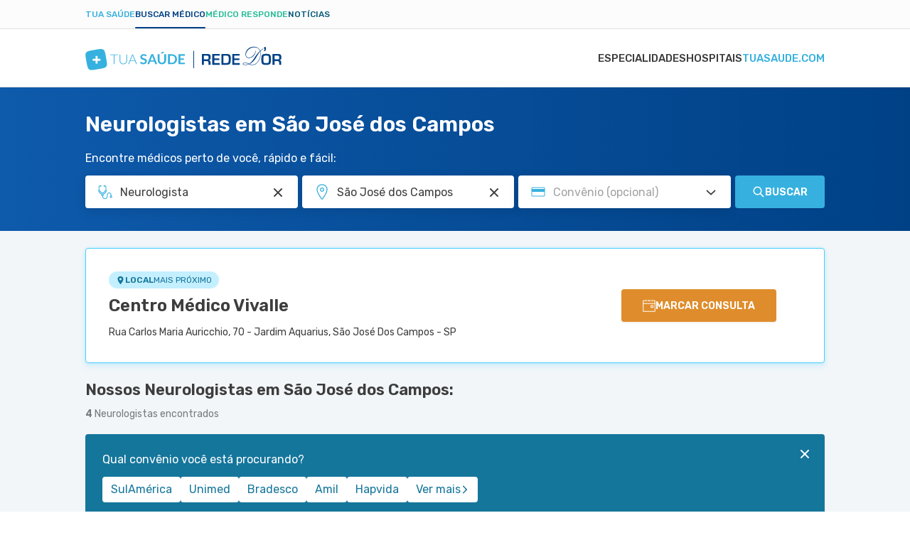

--- FILE ---
content_type: text/html; charset=utf-8
request_url: https://www.tuasaude.com/marcar-consulta/neurologista/em/sao-jose-dos-campos/
body_size: 51672
content:
<!DOCTYPE html>
<html lang="pt-BR" class="" data-big-menu="1">

<head>
	<meta charset="UTF-8">
<meta name="viewport" content="width=device-width, initial-scale=1.0">
<meta http-equiv="X-UA-Compatible" content="IE=Edge">
<meta http-equiv="Content-Type" content="text/html; charset=UTF-8">
<meta name="format-detection" content="telephone=no">
<link rel="preconnect" href="https://static.tuasaude.com/" />
<link rel="preconnect" href="https://image.tuasaude.com/" />

	<link rel="canonical" href="https://www.tuasaude.com/marcar-consulta/neurologista/em/sao-jose-dos-campos/">

<title>Neurologistas em São José dos Campos - Marcar consulta</title>
	<meta name="description" content="Marque consulta com um dos Neurologistas disponíveis em 4 hospitais de São José dos Campos. Confira a lista de médicos completa e marque consulta facilmente!">
<link rel="shortcut icon" href="https://static.tuasaude.com/favicon.ico">

<link rel="alternate" type="application/rss+xml" title="RSS feed do TuaSaúde" href="/feed/">
<meta name="robots" content="max-image-preview:standard">

<meta name="google-site-verification" content="qVWz-RXukA3WtbmAzGbHf4ILTE-pZlB8QktFxuWUiDg">
<meta name="y_key" content="af224c5a19b76802">
<meta name="msvalidate.01" content="3E8C69C37B0951A16A22DAFEEEF764C5">

<link rel="preconnect" href="https://fonts.googleapis.com">
<link rel="preconnect" href="https://fonts.gstatic.com" crossorigin>
<link href="https://fonts.googleapis.com/css2?family=Rubik:ital,wght@0,300..600;1,300..600&display=swap" rel="stylesheet">


<link rel='stylesheet' href='https://static.tuasaude.com/resources/harmony/css/styles.min.css?v=1768566645' type='text/css' media='all'>
<meta property="fb:admins" content="806619650">
<meta property="fb:app_id" content="834437607349935"><meta property="og:site_name" content="Tua Saúde">
<meta property="og:type" content="website">
<meta property="og:image" content="">
<meta property="og:title" content="Neurologistas em São José dos Campos - Marcar consulta">
<meta property="og:description" content="Marque consulta com um dos Neurologistas disponíveis em 4 hospitais de São José dos Campos. Confira a lista de médicos completa e marque consulta facilmente!">
<meta property="og:url" content="https://www.tuasaude.com/marcar-consulta/neurologista/em/sao-jose-dos-campos/">
<meta name="twitter:card" content="summary_large_image">
<meta name="twitter:site" content="@tuasaude">
<meta name="twitter:title" content="Neurologistas em São José dos Campos - Marcar consulta">
<meta name="twitter:description" content="Marque consulta com um dos Neurologistas disponíveis em 4 hospitais de São José dos Campos. Confira a lista de médicos completa e marque consulta facilmente!">
<meta name="twitter:image" content="">
<meta property="og:locale" content="pt_BR">

	<script>
				let rDorLinkBuilder={uid:null,doneBinding:null,componentName:"rdorCTA",baseUrl:"https://www.rededorsaoluiz.com.br/paciente/marcar-consulta/",init(){this.doneBinding=setInterval(()=>{var e;"undefined"!=typeof main&&(clearInterval(this.doneBinding),e=main.getPage().rdor_contentType||"page_generic",this.setLocalStorageUTM("rdor_contentType",e),this.updateIntentType(),this.handleRecreateUrl())},500)},updateIntentType(){var e,t;"medicSearcher"!==this.getLocalStorageUTM("rdor_intentType")&&(e=document.referrer.includes("tuasaude.com"),t=/tuasaude\.com\/marcar-consulta|tuasaude\.test\/marcar-consulta/.test(window.location.href),this.setLocalStorageUTM("rdor_intentType",!e&&t?"medicSearcher":"tuasaudeReader"))},getParameterByName(e,t){e=e.replace(/[\[\]]/g,"\\$&");e=new RegExp("[?&]"+e+"(=([^&#]*)|&|#|$)").exec(t);return e?e[2]?decodeURIComponent(e[2].replace(/\+/g," ")):"":null},handleRecreateUrl(){document.querySelectorAll("[data-rdor-cta]").forEach(e=>{let t=e.getAttribute("data-rdor-internal-cta-type");var a=e.getAttribute("data-rdor-external-cta-type");let r=e.getAttribute("data-rdor-content-cta-type");var n=e.getAttribute("data-rdor-loaded"),o=new URL(e.href),o=""+o.origin+o.pathname;a&&!n&&(e.setAttribute("data-rdor-loaded",!0),e.href=this.create({baseUrl:o,banner:a,content:r,data:{location:this.getParameterByName("unidadem",e.href),specialty:this.getParameterByName("especialidadem",e.href),medic:this.getParameterByName("medicom",e.href),planordsl:this.getParameterByName("planordsl",e.href),exam:this.getParameterByName("examem",e.href)}}),e.addEventListener("click",()=>{eventTracker.sendAnalytics({component:this.componentName,action:"CTAClick",infos:{}})})),e.setAttribute("data-google-interstitial","false"),t&&!n&&(e.setAttribute("data-rdor-loaded",!0),e.addEventListener("click",()=>{this.setLocalStorageUTM("rdor_internalCtaType",t),r&&this.setLocalStorageUTM("rdor_contentType",r)}))})},mapRdorParams(t){let a={email:"planordsl",phone:"phone",medic:"medicom",specialty:"especialidadem",healthPlan:"planordsl",planordsl:"planordsl",type:"type",exam:"examem"},r={};return void 0===t&&(t={}),Object.keys(a).forEach(e=>{t[e]&&(r[a[e]]=t[e])}),t.location&&(r.unidadem=t.location),r},create({baseUrl:e,banner:t,data:a,content:r}){let n=this.createUtm({campaign:t,content:r}),o=`${e||this.baseUrl}?uid=`+this.getUid();t=Object.keys(n).map(e=>e+"="+n[e]).join("&");return o+="&"+t,(a=this.mapRdorParams(a))&&(str=Object.keys(a).map(e=>e+"="+a[e]).join("&"))&&(o+="&"+str),o},createUtm({campaign:e,content:t}){var a=this.getLocalStorageUTM("rdor_internalCtaType"),r=window.location.href,r=/tuasaude\.com\/marcar-consulta|tuasaude\.test\/marcar-consulta|tuasaude\.test:3000\/marcar-consulta/.test(r),e={utm_source:"tuasaude.com",utm_medium:this.getLocalStorageUTM("rdor_intentType"),utm_campaign:e,utm_content:t||this.getLocalStorageUTM("rdor_contentType")};return r&&a&&(e.utm_term=a),e},getUid(){return this.uid||this.createUid()},createUid(){var e=Date.now().toString(36)+Math.random().toString(36).substr(2);return this.uuid=e},setLocalStorageUTM(e,t){t={value:t,time:(new Date).getTime()};try{window.localStorage.setItem(e,JSON.stringify(t))}catch{}},getLocalStorageUTM(e){let t;try{t=window.localStorage.getItem(e)}catch{return}if(!t)return"";var{value:a,time:r}=JSON.parse(t);if(48<(Date.now()-r)/36e5){try{window.localStorage.removeItem(e)}catch{return}return""}return a}};rDorLinkBuilder.init();	</script>
	
	
</head>

<body>
	<header class="header-appointment">
  
<div class="product-menu">
  <div class="container">
    <ul>
                        <li><a href="https://www.tuasaude.com/" data-type="blog" data-active="">Tua Saúde</a></li>
                                <li><a href="https://www.tuasaude.com/marcar-consulta/" data-type="find-doctor" data-active="1">Buscar médico</a></li>
                                              <li><a href="https://www.tuasaude.com/medico-responde/" data-type="doctor-answer" data-active="">Médico Responde</a></li>
                                <li><a href="https://www.tuasaude.com/news/" data-type="news" data-active="">Notícias</a></li>
                  </ul>

      </div>
</div>
  <div class="nav-header">
    <div class="container header-wrapper">
      
<nav>
    <div id="menuToggle">
        <button class="hamburger-toggle" aria-label="Abrir Menu">
            <div class="hamburger">
                <span></span>
                <span></span>
                <span></span>
            </div>
        </button>
        <div id="menu" class="hide-top">
            <ul class="navigation-menu">
                                                        <li class="">
                        <a href="https://www.tuasaude.com/marcar-consulta/especialidades/" class=" menu-link">
                            Especialidades                                                    </a>
                    </li>
                                                        <li class="">
                        <a href="https://www.tuasaude.com/marcar-consulta/hospital/" class=" menu-link">
                            Hospitais                                                    </a>
                    </li>
                                                        <li class="">
                        <a href="https://www.tuasaude.com/" class="super-special menu-link">
                            tuasaude.com                                                            
<svg 
  xmlns="http://www.w3.org/2000/svg"
  viewBox="0 0 16 14"
  width="1em"
  height="1em"
  class="icon icon-arrow-right "
  fill="currentColor"
>
  <path fill-rule="evenodd" clip-rule="evenodd" d="M9.17627 0.667893C8.78574 0.277369 8.15258 0.277369 7.76205 0.667893C7.37153 1.05842 7.37153 1.69158 7.76205 2.08211L11.6799 6H1.90583C1.35354 6 0.905826 6.44772 0.905826 7C0.905826 7.55228 1.35354 8 1.90583 8H11.6799L7.76205 11.9179C7.37153 12.3084 7.37153 12.9416 7.76205 13.3321C8.15258 13.7226 8.78574 13.7226 9.17627 13.3321L14.8013 7.70711C15.1918 7.31658 15.1918 6.68342 14.8013 6.29289L9.17627 0.667893Z"/>
</svg>
                                                    </a>
                    </li>
                            </ul>
        </div>
    </div>
</nav>      <div class="header-logo">
        <a href="https://www.tuasaude.com/marcar-consulta/" class="header-logo-link">
          
<svg 
  xmlns="http://www.w3.org/2000/svg"
  viewBox="0 0 276 34"
  width="1em"
  height="0.123em"
  class="icon icon-logo-tuasaude-rdor "
  fill="currentColor"
>
<path fill-rule="evenodd" clip-rule="evenodd" d="M29.1737 17.2007L29.1929 17.3092L29.3306 18.0687L29.3497 18.1772L29.4875 18.9405L29.5066 19.0491L29.6405 19.8161L29.6597 19.9171L29.7936 20.6917L29.8089 20.7814L29.939 21.5784L30.0729 22.4802L30.0882 22.5962L30.1762 23.3221L30.1838 23.4081L30.245 24.134L30.2527 24.2462L30.2604 24.3884L30.2757 24.916V25.1368L30.268 25.4623L30.2565 25.6643L30.2259 26.0423L30.18 26.3753L30.1035 26.7756L30.0576 26.9665L29.9925 27.1984L29.828 27.6587L29.7056 27.9243L29.541 28.2274L29.3191 28.5567L29.1776 28.74L28.9977 28.9421L28.7337 29.2002L28.5463 29.3649L28.2211 29.6118L27.9379 29.7989L27.7275 29.9224L27.6318 29.9748L27.3334 30.1282L26.9776 30.2891L26.8819 30.3302L26.7289 30.3938L26.2659 30.566L26.0211 30.6483L25.6882 30.753L25.5046 30.8092L25.1487 30.9102L24.7202 31.0187L24.2687 31.1272L23.8632 31.217L23.3811 31.318L23.0023 31.3929L22.8684 31.4191L22.4934 31.4901L22.13 31.5575L21.9654 31.5874L21.602 31.651L21.2461 31.7146L21.0701 31.7446L20.7143 31.8082L20.3585 31.8718L20.1748 31.9017L19.819 31.9616L19.4632 32.0215L19.2795 32.0514L18.9237 32.1113L18.5679 32.1749L18.3842 32.2048L18.0284 32.2647L17.6726 32.3283L17.4889 32.362L17.1331 32.4218L16.7773 32.4854L16.5936 32.5154L16.2378 32.5752L15.882 32.6351L15.6983 32.665L15.3425 32.7249L14.9867 32.7848L14.803 32.8147L14.4472 32.8746L14.0914 32.9344L13.9154 32.9644L13.5557 33.0242L13.1923 33.0841L13.0278 33.1103L12.6643 33.1664L12.2855 33.2263L12.1478 33.245L11.7652 33.3011L11.3596 33.3572L10.866 33.4171L10.4222 33.4658L9.96307 33.5069L9.59195 33.5331L9.40064 33.5443L9.05247 33.5556H8.7923H8.29874L8.13039 33.5481L8.02326 33.5406L7.633 33.5069L7.29631 33.462L7.18918 33.4433L6.94813 33.3984L6.61527 33.3198L6.22118 33.1964L5.98779 33.1066L5.6511 32.9531L5.41388 32.8222L5.21493 32.6987L4.89354 32.463L4.63337 32.2347L4.42676 32.0252L4.10919 31.6473L4.00972 31.5163L3.85285 31.2881L3.64241 30.9364L3.48555 30.637L3.32485 30.2928L3.2445 30.1057L3.12207 29.8026L3.04555 29.5931L2.8772 29.0917L2.83511 28.9533L2.80068 28.8448L2.60555 28.1451L2.58259 28.059L2.41042 27.3481L2.38746 27.2433L2.20764 26.4052L2.03929 25.5521L2.02016 25.4623L1.87477 24.6915L1.85564 24.5905L1.71408 23.8272L1.69495 23.7187L1.55721 22.9554L1.53808 22.8469L1.40034 22.0873L1.38121 21.9788L1.24347 21.2155L1.22434 21.107L1.0866 20.3437L1.06747 20.2352L0.929734 19.4756L0.910604 19.3671L0.772865 18.6038L0.753735 18.4953L0.619823 17.7282L0.600692 17.6272L0.46678 16.8527L0.451476 16.7629L0.321389 15.9659L0.187477 15.0642L0.172173 14.9482L0.0841734 14.2223L0.0765213 14.1362L0.0153043 13.4103L0.00765213 13.2981L0 13.1559L0.00382607 12.6395V12.4188L0.0114782 12.0933L0.0229564 11.8912L0.0535649 11.5133L0.0994777 11.1803L0.175999 10.7799L0.221912 10.5891L0.286955 10.3571L0.451476 9.89689L0.57391 9.63123L0.738431 9.32816L0.960342 8.99889L1.10191 8.81555L1.28173 8.6135L1.54573 8.35532L1.73321 8.19069L2.05842 7.94373L2.34155 7.75665L2.55199 7.63317L2.64764 7.58079L2.94607 7.42738L3.30189 7.26649L3.39755 7.22533L3.55441 7.16172L4.01354 6.98961L4.25841 6.90729L4.59128 6.80252L4.77493 6.7464L5.13075 6.64537L5.55927 6.53686L6.01075 6.42835L6.41631 6.33855L6.8984 6.23753L7.27718 6.16269L7.41109 6.1365L7.78604 6.06541L8.14952 5.99806L8.31404 5.96813L8.67752 5.90452L9.03334 5.84091L9.20934 5.81097L9.56516 5.74737L9.92099 5.68376L10.1046 5.65382L10.4605 5.59396L10.8163 5.53409L10.9999 5.50416L11.3558 5.44429L11.7116 5.38068L11.8952 5.35075L12.2511 5.29088L12.6069 5.22727L12.7905 5.1936L13.1464 5.13373L13.5022 5.07012L13.6858 5.04019L14.0417 4.98032L14.3975 4.92045L14.5811 4.89052L14.937 4.83065L15.2928 4.77079L15.4764 4.74085L15.8323 4.68099L16.1881 4.62112L16.3641 4.59119L16.7237 4.53132L17.0872 4.47145L17.2517 4.44526L17.619 4.38914L17.994 4.32927L18.1317 4.31056L18.5143 4.25443L18.9199 4.19831L19.4135 4.13844L19.8573 4.0898L20.3164 4.04864L20.6875 4.02245L20.8788 4.01123L21.227 4H21.4872H21.9807L22.1491 4.00748L22.2562 4.01497L22.6465 4.04864L22.9832 4.09354L23.0903 4.11225L23.3313 4.15715L23.6642 4.23573L24.0583 4.3592L24.2917 4.449L24.6284 4.60241L24.8656 4.73337L25.0646 4.85685L25.3859 5.09257L25.6461 5.32081L25.8527 5.53035L26.1703 5.90826L26.2698 6.03922L26.4266 6.26746L26.6371 6.61918L26.7939 6.91851L26.9546 7.26275L27.035 7.44983L27.1574 7.75291L27.2339 7.96244L27.4023 8.46383L27.4444 8.60227L27.4788 8.71078L27.6739 9.41047L27.6969 9.49653L27.8691 10.2075L27.892 10.3122L28.0718 11.1504L28.2402 12.0035L28.2593 12.0933L28.4047 12.864L28.4238 12.9651L28.5654 13.7284L28.5845 13.8369L28.7223 14.6002L28.7414 14.7087L28.8791 15.4683L28.8983 15.5768L29.036 16.3401L29.1929 17.2119L29.1737 17.2007ZM14.187 17.8442V13.9753C14.187 13.9005 14.2483 13.8406 14.321 13.8406H16.7773C16.85 13.8406 16.9112 13.9005 16.9112 13.9753V17.8442H20.8674C20.9439 17.8442 21.0051 17.9041 21.0051 17.9752V20.3773C21.0051 20.4484 20.9439 20.5083 20.8674 20.5083H16.9112V24.3772C16.9112 24.452 16.85 24.5119 16.7773 24.5119H14.321C14.2483 24.5119 14.187 24.452 14.187 24.3772V20.5083H10.2309C10.1544 20.5083 10.0932 20.4484 10.0932 20.3773V17.9752C10.0932 17.9041 10.1544 17.8442 10.2309 17.8442H14.187Z" fill="#36B1DF"/>
<path d="M45.7513 11.6597V12.4978H40.8577V25.2831H39.8553V12.4978H34.9312V11.6597H45.7513Z" fill="#36B1DF"/>
<path d="M53.3118 24.5797C53.9813 24.5797 54.5782 24.4674 55.11 24.2392C55.638 24.011 56.0857 23.6967 56.453 23.2926C56.8203 22.8885 57.0996 22.4133 57.2947 21.8632C57.4899 21.3132 57.5855 20.722 57.5855 20.0859V11.6597H58.5879V20.0859C58.5879 20.838 58.4655 21.5377 58.2245 22.1888C57.9834 22.8398 57.6314 23.4086 57.1761 23.8912C56.7208 24.3739 56.166 24.7556 55.5118 25.0324C54.8575 25.3093 54.1267 25.4478 53.3118 25.4478C52.4968 25.4478 51.7661 25.3093 51.1118 25.0324C50.4575 24.7556 49.9028 24.3776 49.4475 23.8912C48.9922 23.4086 48.6402 22.8398 48.3991 22.1888C48.1543 21.5377 48.0356 20.8343 48.0356 20.0859V11.6597H49.0496V20.0747C49.0496 20.7108 49.1452 21.302 49.3403 21.852C49.5355 22.402 49.8148 22.8772 50.1782 23.2813C50.5417 23.6854 50.9894 24.0035 51.5174 24.2355C52.0454 24.4674 52.6461 24.5834 53.3156 24.5834L53.3118 24.5797Z" fill="#36B1DF"/>
<path d="M72.5428 25.2828H71.7661C71.6743 25.2828 71.5977 25.2604 71.5403 25.2117C71.483 25.1631 71.437 25.0995 71.4026 25.0246L69.7574 21.0659H62.9164L61.2827 25.0246C61.2559 25.0957 61.21 25.1556 61.1449 25.208C61.0799 25.2604 60.9995 25.2866 60.9077 25.2866H60.1387L65.8395 11.6631H66.8419L72.5428 25.2866V25.2828ZM63.2187 20.3326H69.459L66.6124 13.4479C66.5665 13.3394 66.5205 13.2159 66.4746 13.0774C66.4287 12.939 66.3828 12.7931 66.3369 12.6397C66.291 12.7931 66.2451 12.939 66.1992 13.0774C66.1532 13.2159 66.1073 13.3431 66.0614 13.4591L63.2148 20.3326H63.2187Z" fill="#36B1DF"/>
<path d="M85.5467 13.8931C85.474 14.0353 85.3898 14.1325 85.2941 14.1924C85.1985 14.2485 85.0875 14.2785 84.9536 14.2785C84.8197 14.2785 84.6743 14.2298 84.5098 14.1288C84.3453 14.0278 84.1502 13.9193 83.9282 13.7958C83.7063 13.6723 83.4423 13.5638 83.1477 13.4628C82.8493 13.3618 82.4973 13.3131 82.0879 13.3131C81.7206 13.3131 81.3992 13.358 81.1276 13.4441C80.8559 13.5301 80.6263 13.6499 80.4389 13.8033C80.2514 13.9567 80.1137 14.1438 80.0218 14.357C79.93 14.5741 79.8841 14.8098 79.8841 15.0642C79.8841 15.3897 79.9759 15.6629 80.1634 15.8836C80.3509 16.1007 80.5957 16.2877 80.9057 16.4412C81.2156 16.5946 81.5637 16.733 81.9578 16.8565C82.3519 16.98 82.7536 17.1072 83.163 17.2456C83.5724 17.3841 83.9742 17.545 84.3682 17.7283C84.7623 17.9116 85.1143 18.1436 85.4204 18.4205C85.7265 18.7011 85.9752 19.0416 86.1627 19.4457C86.3501 19.8498 86.442 20.34 86.442 20.92C86.442 21.5486 86.331 22.136 86.1129 22.686C85.8948 23.2361 85.5734 23.715 85.1488 24.1191C84.7241 24.5269 84.2075 24.8487 83.5992 25.0807C82.9909 25.3127 82.2907 25.4324 81.5025 25.4324C81.051 25.4324 80.6034 25.3875 80.1634 25.3015C79.7234 25.2154 79.3025 25.0919 78.897 24.931C78.4914 24.7701 78.1165 24.5793 77.7645 24.3548C77.4125 24.1303 77.0987 23.8796 76.8232 23.6027L77.5923 22.3605C77.665 22.2707 77.753 22.1959 77.8525 22.136C77.9519 22.0761 78.0667 22.0462 78.193 22.0462C78.3575 22.0462 78.5335 22.1136 78.7248 22.2445C78.9161 22.3755 79.138 22.5214 79.3982 22.6823C79.6584 22.8432 79.9644 22.9891 80.3126 23.1201C80.6646 23.251 81.0855 23.3184 81.579 23.3184C82.3328 23.3184 82.9182 23.1425 83.3314 22.7945C83.7446 22.4466 83.9512 21.9414 83.9512 21.2866C83.9512 20.92 83.8555 20.6206 83.6719 20.3924C83.4844 20.1604 83.2357 19.9658 82.9296 19.8087C82.6197 19.6515 82.2716 19.5168 81.8775 19.4083C81.4834 19.2998 81.0817 19.1801 80.6761 19.0529C80.2705 18.9256 79.8688 18.7722 79.4747 18.5889C79.0806 18.4093 78.7286 18.1736 78.4225 17.8854C78.1126 17.5973 77.8678 17.2344 77.6803 16.8041C77.4928 16.3701 77.401 15.835 77.401 15.1989C77.401 14.6938 77.5043 14.1961 77.7109 13.7172C77.9175 13.2345 78.2198 12.808 78.6177 12.4376C79.0156 12.0671 79.5015 11.7678 80.0792 11.5433C80.657 11.3188 81.315 11.2065 82.0573 11.2065C82.899 11.2065 83.6719 11.3338 84.3797 11.5919C85.0875 11.8501 85.6921 12.2093 86.1894 12.6695L85.539 13.8931H85.5467Z" fill="#36B1DF"/>
<path d="M100.993 25.2829H98.9456C98.716 25.2829 98.5286 25.2268 98.3793 25.1145C98.2301 25.0023 98.123 24.8638 98.058 24.6955L96.9943 21.8555H91.0983L90.0347 24.6955C89.9811 24.8414 89.8778 24.9761 89.7248 25.0996C89.5717 25.223 89.3804 25.2829 89.1585 25.2829H87.1001L92.6938 11.3601H95.4027L100.996 25.2829H100.993ZM91.7794 20.0258H96.3171L94.5839 15.3936C94.5035 15.1878 94.4194 14.9446 94.3237 14.6678C94.2281 14.3871 94.1362 14.0841 94.0444 13.7585C93.9526 14.0841 93.8608 14.3909 93.7728 14.6715C93.6848 14.9521 93.5968 15.2028 93.5126 15.4124L91.7794 20.0258Z" fill="#36B1DF"/>
<path d="M107.696 23.1948C108.208 23.1948 108.668 23.1125 109.069 22.9441C109.471 22.7758 109.815 22.5438 110.095 22.2407C110.374 21.9376 110.588 21.5747 110.734 21.1444C110.879 20.7141 110.956 20.2314 110.956 19.7001V11.3599H113.603V19.6964C113.603 20.5233 113.465 21.2903 113.194 21.9938C112.922 22.6972 112.528 23.3033 112.015 23.8122C111.503 24.3211 110.883 24.7214 110.156 25.0058C109.429 25.2902 108.606 25.4361 107.696 25.4361C106.785 25.4361 105.963 25.2939 105.236 25.0058C104.509 24.7214 103.889 24.3211 103.38 23.8122C102.871 23.3033 102.481 22.6934 102.209 21.9938C101.938 21.2903 101.8 20.527 101.8 19.6964V11.3599H104.447V19.6889C104.447 20.2202 104.52 20.7029 104.669 21.1332C104.819 21.5635 105.029 21.9301 105.304 22.237C105.58 22.54 105.92 22.7795 106.322 22.9441C106.724 23.1125 107.183 23.1948 107.696 23.1948ZM111.487 8.04102L108.572 10.1214C108.499 10.1738 108.434 10.2149 108.369 10.2449C108.308 10.2785 108.243 10.301 108.182 10.3234C108.12 10.3422 108.055 10.3571 107.987 10.3609C107.918 10.3683 107.837 10.3721 107.746 10.3721H105.836L107.765 8.42641C107.845 8.34783 107.918 8.28423 107.987 8.23558C108.055 8.1832 108.124 8.14578 108.197 8.11585C108.27 8.08592 108.35 8.06721 108.442 8.05972C108.534 8.0485 108.645 8.04476 108.779 8.04476H111.487V8.04102Z" fill="#36B1DF"/>
<path d="M128.942 18.3231C128.942 19.3446 128.766 20.28 128.422 21.1331C128.078 21.9862 127.584 22.7234 126.957 23.337C126.325 23.9544 125.568 24.4296 124.684 24.7701C123.796 25.1105 122.817 25.2789 121.742 25.2789H116.309V11.3599H121.742C122.817 11.3599 123.8 11.532 124.684 11.8762C125.571 12.2205 126.329 12.6994 126.957 13.3093C127.584 13.9192 128.074 14.6563 128.422 15.5094C128.77 16.3625 128.942 17.3017 128.942 18.3194V18.3231ZM126.233 18.3231C126.233 17.5598 126.126 16.8751 125.92 16.269C125.713 15.6628 125.411 15.1502 125.024 14.7274C124.638 14.3083 124.167 13.9865 123.613 13.7583C123.058 13.5338 122.434 13.4215 121.738 13.4215H118.972V23.221H121.738C122.434 23.221 123.058 23.1087 123.613 22.8842C124.167 22.6597 124.638 22.338 125.024 21.9152C125.411 21.4961 125.709 20.9797 125.92 20.3736C126.13 19.7674 126.233 19.0827 126.233 18.3194V18.3231Z" fill="#36B1DF"/>
<path d="M140 11.3599V13.4215H133.691V17.2829H138.661V19.2773H133.691V23.2135H140V25.2827H131.02V11.3599H140Z" fill="#36B1DF"/>
<line x1="152.5" y1="6.57593" x2="152.5" y2="30.9795" stroke="#004186"/>
<path d="M209.703 13.357V17.2995H216.85V19.4179H209.703V23.7257H217.305V26.1412H206.824V10.9416H217.237V13.357H209.703ZM194.437 23.7257H198.55C199.938 23.7257 200.839 23.4077 201.244 22.7717C201.652 22.133 201.858 20.7268 201.858 18.5558C201.858 16.3848 201.676 14.8814 201.31 14.2717C200.941 13.6593 200.08 13.357 198.729 13.357H194.437V23.7257ZM191.558 26.1412V10.9416H199.029C201.157 10.9416 202.648 11.4042 203.501 12.332C204.354 13.2624 204.781 14.8893 204.781 17.2128C204.781 21.0028 204.438 23.4419 203.754 24.5221C203.069 25.605 201.523 26.1438 199.119 26.1438H191.561L191.558 26.1412ZM181.531 13.3544V17.2969H188.678V19.4153H181.531V23.7231H189.136V26.1385H178.652V10.9416H189.065V13.357H181.531V13.3544ZM166.878 18.5979H171.031C172.016 18.5979 172.672 18.4192 172.996 18.067C173.32 17.7148 173.48 17.0025 173.48 15.9406C173.48 14.8788 173.341 14.1481 173.062 13.8327C172.782 13.5173 172.174 13.357 171.234 13.357H166.878V18.5979ZM266.45 18.5979H270.602C271.587 18.5979 272.243 18.4192 272.567 18.067C272.891 17.7148 273.051 17.0025 273.051 15.9406C273.051 14.8788 272.912 14.1481 272.633 13.8327C272.354 13.5173 271.745 13.357 270.805 13.357H266.452V18.5979H266.45ZM263.571 26.1412V10.9416H271.069C272.93 10.9416 274.213 11.2649 274.916 11.9088C275.619 12.5554 275.969 13.725 275.969 15.4176C275.969 16.9526 275.795 18.0039 275.445 18.569C275.095 19.1314 274.376 19.5231 273.288 19.7359V19.8385C274.971 19.941 275.811 20.924 275.811 22.7848V26.1385H272.933V23.363C272.933 21.7939 272.161 21.0107 270.61 21.0107H266.447V26.1385H263.569L263.571 26.1412ZM254.605 13.286C252.656 13.286 251.521 13.5357 251.192 14.0351C250.865 14.5319 250.702 16.2534 250.702 19.205C250.702 21.3865 250.891 22.7033 251.276 23.1475C251.66 23.5917 252.795 23.8151 254.67 23.8151C256.545 23.8151 257.549 23.5654 257.904 23.0634C258.262 22.5614 258.441 21.0422 258.441 18.5006C258.441 15.959 258.27 14.4478 257.931 13.9799C257.591 13.5173 256.485 13.286 254.605 13.286ZM254.826 10.8233C257.593 10.8233 259.374 11.2833 260.169 12.1979C260.964 13.1126 261.364 15.16 261.364 18.3429C261.364 21.8228 260.964 24.0149 260.166 24.919C259.368 25.8232 257.43 26.2752 254.36 26.2752C251.592 26.2752 249.809 25.8258 248.998 24.9348C248.187 24.0411 247.781 22.0752 247.781 19.0316C247.781 15.415 248.182 13.1415 248.977 12.2137C249.772 11.2859 251.724 10.8233 254.831 10.8233H254.826ZM254.294 1.31401V4.10529C254.294 5.95826 253.496 6.88869 251.897 6.88869C251.811 6.88869 251.65 6.88343 251.418 6.88081V5.62446C252.248 5.62446 252.664 5.26176 252.664 4.53897L252.677 4.18414H251.61V1.31927H254.294V1.31401ZM229.969 25.0504C228.105 24.1673 226.454 23.7205 225.018 23.7205C224.244 23.7205 223.615 23.8335 223.128 24.0517C222.643 24.2777 222.401 24.5589 222.401 24.9032C222.401 25.2475 222.659 25.5104 223.175 25.7233C223.686 25.9414 224.336 26.0492 225.126 26.0492C226.68 26.0492 228.297 25.718 229.969 25.0452V25.0504ZM231.346 25.0636C232.616 25.697 233.901 26.015 235.196 26.015C237.174 26.015 238.986 25.3133 240.637 23.9018C242.954 21.9411 244.632 19.2576 245.68 15.8539C246.265 13.9431 246.557 12.169 246.557 10.5394C246.557 9.51176 246.417 8.46569 246.133 7.39859C245.306 8.35004 244.558 9.32252 243.887 10.3081C243.215 11.299 242.257 12.8392 241.006 14.9471C239.747 17.0787 238.688 18.6715 237.835 19.7307C236.985 20.7899 235.936 21.8228 234.68 22.8269C233.998 23.3657 232.884 24.1121 231.341 25.0636H231.346ZM246.512 7.03062C246.852 8.1976 247.023 9.34355 247.023 10.4711C247.023 12.2321 246.733 14.0745 246.162 15.9985C245.072 19.6334 243.286 22.4799 240.792 24.5405C239.162 25.8994 237.293 26.5775 235.186 26.5775C234.449 26.5775 233.782 26.5013 233.187 26.3593C232.595 26.2095 231.741 25.902 230.633 25.4315C228.645 26.22 226.796 26.6169 225.095 26.6169C224.257 26.6169 223.552 26.517 222.972 26.3225C222.622 26.2095 222.322 26.015 222.08 25.7338C221.837 25.4526 221.719 25.1687 221.719 24.8875C221.719 24.3487 222.024 23.915 222.627 23.597C223.23 23.2763 224.052 23.1212 225.079 23.1212C226.696 23.1212 228.547 23.66 230.633 24.7377C231.997 23.8283 233.277 22.6876 234.475 21.3024C235.223 20.4325 235.834 19.6676 236.297 19.0079C236.766 18.3429 237.969 16.5452 239.905 13.6041C241.417 11.3411 243.399 9.04129 245.851 6.70208C245.293 5.42471 244.658 4.44435 243.942 3.75573C242.47 2.32066 240.49 1.60575 237.996 1.60575C234.717 1.60575 231.944 2.69651 229.674 4.87802C228.544 5.95563 227.662 7.14627 227.025 8.4578C226.44 9.66157 226.148 10.8575 226.148 12.0612C226.148 13.265 226.53 14.2349 227.299 14.9813C228.026 15.6883 229.024 16.0458 230.293 16.0458C232.05 16.0458 233.738 15.3808 235.352 14.0456C237.551 12.2216 239.068 9.6458 239.905 6.31046L240.255 6.42348C239.921 8.56819 239.207 10.4606 238.117 12.1033C237.008 13.7696 235.634 15.0102 233.998 15.8197C232.832 16.3953 231.618 16.6845 230.369 16.6845C228.713 16.6845 227.446 16.1404 226.569 15.0496C225.79 14.085 225.403 12.8997 225.403 11.5014C225.403 9.71414 225.935 7.9663 226.993 6.25001C228.084 4.50217 229.524 3.15384 231.315 2.19976C233.106 1.25356 235.099 0.777832 237.298 0.777832C240.226 0.777832 242.533 1.62415 244.232 3.30891C244.94 4.00542 245.609 5.00155 246.246 6.29206C247.655 5.06989 248.998 4.11055 250.267 3.40879L250.386 3.87137C249.219 4.59153 247.929 5.64549 246.515 7.02273L246.512 7.03062ZM164 26.1412V10.9416H171.497C173.359 10.9416 174.642 11.2649 175.345 11.9088C176.048 12.5554 176.398 13.725 176.398 15.4176C176.398 16.9526 176.224 18.0039 175.874 18.569C175.524 19.1314 174.805 19.5231 173.717 19.7359V19.8385C175.4 19.941 176.24 20.924 176.24 22.7848V26.1385H173.362V23.363C173.362 21.7939 172.59 21.0107 171.039 21.0107H166.878V26.1385H164V26.1412Z" fill="#004186"/>
</svg>        </a>
      </div>
    </div>
  </div>
</header>

	
<header class="find-doctor-search-header">
  <div class="container">
		<h1 class="title">Neurologistas em São José dos Campos</h1>

    <span class="subtitle">Encontre médicos perto de você, rápido e fácil:</span>

    
  <button class="fake-form-find-doctor">
    
<svg 
  xmlns="http://www.w3.org/2000/svg"
  viewBox="0 0 24 24"
  width="1em"
  height="1em"
  class="icon icon-search "
  fill="currentColor"
>
  <path d="M9.369 2.041A8.016 8.016 0 0 0 2.82 6.54a7.885 7.885 0 0 0-.657 4.968c.403 2.087 1.686 3.995 3.477 5.171 1.12.735 2.392 1.162 3.833 1.286 1.629.141 3.501-.364 4.956-1.337.237-.158.447-.295.466-.303.019-.008 1.288 1.238 2.82 2.768 2.91 2.908 2.951 2.945 3.285 2.945.441 0 1.042-.599 1.039-1.036-.002-.337-.036-.375-2.941-3.282-1.528-1.53-2.778-2.793-2.778-2.809 0-.015.137-.231.304-.479a7.864 7.864 0 0 0 1.331-3.892 7.94 7.94 0 0 0-2.308-6.168c-1.637-1.648-3.979-2.518-6.278-2.331m1.951 2.092c1.586.378 2.898 1.301 3.768 2.651.325.506.67 1.36.811 2.016.091.416.124 1.493.063 1.983-.16 1.268-.723 2.433-1.64 3.39a5.469 5.469 0 0 1-1.52 1.142c-.905.465-1.589.642-2.602.673-.595.018-.774.008-1.195-.064-1.306-.222-2.31-.743-3.246-1.681-.878-.882-1.372-1.785-1.646-3.008-.081-.36-.093-.523-.093-1.235 0-.878.036-1.144.246-1.815a6.022 6.022 0 0 1 3.657-3.826c.781-.288 1.23-.358 2.197-.34.661.012.844.029 1.2.114" fill-rule="evenodd"/>
</svg>
    <span class="info-wrapper">
      <span class="primary-info">Neurologista</span>
              <span class="secondary-info">
                      <span>São José dos Campos</span>
                            </span>
          </span>
  </button>

<form 
  class="form-find-doctor" 
  data-type="" 
  data-modal  >
      <button type="button" class="modal-close">
      
<svg 
  xmlns="http://www.w3.org/2000/svg"
  viewBox="0 0 24 24"
  width="1em"
  height="1em"
  class="icon icon-close "
  fill="currentColor"
>
  <path d="M17.773 4.8a1.448 1.448 0 0 0-.3.102c-.073.036-1.334 1.266-2.803 2.732L12 10.299 9.33 7.634C6.36 4.671 6.538 4.82 5.98 4.82c-.832 0-1.386.813-1.095 1.608.08.22.224.372 2.749 2.902L10.299 12l-2.626 2.63c-1.862 1.866-2.651 2.682-2.715 2.81a1.35 1.35 0 0 0-.057.924c.099.297.438.636.735.735.279.092.673.068.924-.057.128-.064.944-.853 2.81-2.715L12 13.701l2.63 2.626c1.866 1.862 2.682 2.651 2.81 2.715.251.125.645.149.924.057.297-.099.636-.438.735-.735a1.35 1.35 0 0 0-.057-.924c-.064-.128-.853-.944-2.715-2.81L13.701 12l2.685-2.69c2.974-2.981 2.836-2.817 2.832-3.35a1.204 1.204 0 0 0-1.445-1.16" fill-rule="evenodd"/>
</svg>
    </button>
    <span class="modal-title">
      Faça uma nova pesquisa
    </span>
  
  <div class="form-wrapper">
    <!-- Specialty -->
    <div class="specialty-block">
      
<div class="input-search " >
  <div class="input-icon">
    
<svg 
  xmlns="http://www.w3.org/2000/svg"
  viewBox="0 0 24 25"
  width="1em"
  height="1em"
  class="icon icon-specialty "
  fill="currentColor"
>
  <path d="M5.21064 4.99801C5.40893 4.99801 5.60372 4.94595 5.77543 4.84704C5.94715 4.74813 6.08975 4.60587 6.1889 4.43455C6.28804 4.26324 6.34024 4.0689 6.34024 3.87108C6.34024 3.67326 6.28805 3.47892 6.18892 3.3076C6.08978 3.13628 5.94718 2.99401 5.77547 2.8951C5.60375 2.79619 5.40896 2.74411 5.21068 2.74411C5.0124 2.74411 4.81761 2.79618 4.64589 2.89509C4.47417 2.994 4.33158 3.13627 4.23244 3.30758H4.08107C3.6317 3.30758 3.20074 3.48568 2.88298 3.8027C2.56523 4.11971 2.38672 4.54968 2.38672 4.99801V10.0693H3.51629V4.99801C3.51629 4.84857 3.57579 4.70524 3.68171 4.59957C3.78763 4.4939 3.93128 4.43453 4.08107 4.43453H4.23244C4.33157 4.60585 4.47416 4.74811 4.64587 4.84702C4.81758 4.94593 5.01237 4.998 5.21064 4.99801Z" />
  <path fill-rule="evenodd" clip-rule="evenodd" d="M4.1726 10.0693H2.38788C2.31436 10.0674 2.24125 10.0808 2.17327 10.1088C2.10529 10.1368 2.04394 10.1787 1.99317 10.2318C1.94241 10.2848 1.90336 10.348 1.87854 10.417C1.85372 10.4861 1.84368 10.5596 1.84907 10.6328C1.96353 11.88 2.45404 13.0634 3.25596 14.027C4.05788 14.9906 5.1336 15.6892 6.34137 16.0308V17.3945C6.34119 17.7442 6.44973 18.0853 6.65203 18.3709C6.85434 18.6565 7.14045 18.8725 7.47094 18.9891C7.47693 20.0725 7.91408 21.1093 8.68622 21.8712C9.45836 22.633 10.5022 23.0577 11.5882 23.0517C12.6742 23.0458 13.7133 22.6096 14.477 21.8393C15.2407 21.0689 15.6663 20.0275 15.6603 18.944V16.6901C15.6603 16.1297 15.8835 15.5922 16.2807 15.196C16.6778 14.7997 17.2165 14.5771 17.7783 14.5771C18.34 14.5771 18.8787 14.7997 19.2759 15.196C19.6731 15.5922 19.8962 16.1297 19.8962 16.6901V18.0537C19.5194 18.1866 19.2018 18.4482 18.9995 18.7921C18.7973 19.1361 18.7234 19.5403 18.791 19.9333C18.8586 20.3263 19.0633 20.6829 19.3689 20.9399C19.6745 21.1969 20.0613 21.3379 20.461 21.3379C20.8607 21.3379 21.2475 21.1969 21.5531 20.9399C21.8587 20.6829 22.0634 20.3263 22.1309 19.9333C22.1985 19.5403 22.1247 19.1361 21.9224 18.7921C21.7202 18.4482 21.4026 18.1866 21.0258 18.0537V16.6901C21.0258 15.8308 20.6836 15.0067 20.0746 14.3991C19.4656 13.7915 18.6396 13.4501 17.7783 13.4501C16.917 13.4501 16.091 13.7915 15.4819 14.3991C14.8729 15.0067 14.5307 15.8308 14.5307 16.6901V18.944C14.5367 19.7286 14.2301 20.4834 13.6783 21.0424C13.1264 21.6014 12.3746 21.9188 11.5882 21.9248C10.8018 21.9308 10.0453 21.6248 9.48495 21.0743C8.92464 20.5237 8.6065 19.7737 8.60051 18.9891C8.931 18.8725 9.21711 18.6565 9.41942 18.3709C9.62172 18.0853 9.73026 17.7442 9.73008 17.3945V16.032C10.9382 15.6906 12.0142 14.9919 12.8162 14.028C13.6181 13.0641 14.1084 11.8803 14.2224 10.6328C14.2278 10.5596 14.2177 10.4861 14.1929 10.417C14.1681 10.348 14.129 10.2848 14.0783 10.2318C14.0275 10.1787 13.9662 10.1368 13.8982 10.1088C13.8302 10.0808 13.7571 10.0674 13.6836 10.0693V4.99801C13.6836 4.54968 13.5051 4.11972 13.1873 3.8027C12.8696 3.48568 12.4386 3.30759 11.9892 3.30759H11.8379C11.7135 3.09274 11.5216 2.92483 11.2919 2.82989C11.0622 2.73496 10.8075 2.7183 10.5673 2.78251C10.3271 2.84672 10.1148 2.9882 9.96347 3.18502C9.8121 3.38183 9.73005 3.62298 9.73005 3.87106C9.73005 4.11914 9.8121 4.36029 9.96347 4.5571C10.1148 4.75392 10.3271 4.8954 10.5673 4.95961C10.8075 5.02382 11.0622 5.00716 11.2919 4.91223C11.5216 4.81729 11.7135 4.64938 11.8379 4.43453H11.9892C12.139 4.43453 12.2827 4.4939 12.3886 4.59957C12.4945 4.70524 12.554 4.84857 12.554 4.99801V10.0693H11.8989C11.5871 10.0693 11.3397 10.3228 11.2855 10.6305C11.1526 11.3943 10.7538 12.0867 10.1593 12.5858C9.56475 13.0849 8.81271 13.3585 8.03572 13.3585C7.25874 13.3585 6.5067 13.0849 5.91217 12.5858C5.31765 12.0867 4.9188 11.3943 4.78595 10.6305C4.73286 10.3228 4.48436 10.0693 4.1726 10.0693ZM12.3168 11.1962H12.9923C12.7373 12.3175 12.1079 13.319 11.2074 14.0364C10.3069 14.7538 9.1887 15.1446 8.03629 15.1446C6.88388 15.1446 5.76569 14.7538 4.86517 14.0364C3.96465 13.319 3.33528 12.3175 3.0803 11.1962H3.75466C4.00429 12.139 4.55958 12.973 5.33396 13.568C6.10835 14.163 7.0583 14.4856 8.03572 14.4856C9.01315 14.4856 9.9631 14.163 10.7375 13.568C11.5119 12.973 12.0672 12.139 12.3168 11.1962ZM20.461 19.0849C20.6108 19.0849 20.7544 19.1442 20.8604 19.2499C20.9663 19.3556 21.0258 19.4989 21.0258 19.6484C21.0258 19.7978 20.9663 19.9411 20.8604 20.0468C20.7544 20.1525 20.6108 20.2118 20.461 20.2118C20.3112 20.2118 20.1675 20.1525 20.0616 20.0468C19.9557 19.9411 19.8962 19.7978 19.8962 19.6484C19.8962 19.4989 19.9557 19.3556 20.0616 19.2499C20.1675 19.1442 20.3112 19.0849 20.461 19.0849ZM8.60051 16.2675V17.3945C8.60051 17.5439 8.54101 17.6872 8.43509 17.7929C8.32917 17.8986 8.18552 17.9579 8.03572 17.9579C7.88593 17.9579 7.74228 17.8986 7.63636 17.7929C7.53044 17.6872 7.47094 17.5439 7.47094 17.3945V16.2675H8.60051Z" />
</svg>
  </div>
  <button 
      class="input-right-icon"  
      type="button" 
      aria-label="Pesquisar por Especialidade ou Nome do médico"
      tabindex="-1"
    >
    
<svg 
  xmlns="http://www.w3.org/2000/svg"
  viewBox="0 0 24 24"
  width="1em"
  height="1em"
  class="icon icon-close clear-input"
  fill="currentColor"
>
  <path d="M17.773 4.8a1.448 1.448 0 0 0-.3.102c-.073.036-1.334 1.266-2.803 2.732L12 10.299 9.33 7.634C6.36 4.671 6.538 4.82 5.98 4.82c-.832 0-1.386.813-1.095 1.608.08.22.224.372 2.749 2.902L10.299 12l-2.626 2.63c-1.862 1.866-2.651 2.682-2.715 2.81a1.35 1.35 0 0 0-.057.924c.099.297.438.636.735.735.279.092.673.068.924-.057.128-.064.944-.853 2.81-2.715L12 13.701l2.63 2.626c1.866 1.862 2.682 2.651 2.81 2.715.251.125.645.149.924.057.297-.099.636-.438.735-.735a1.35 1.35 0 0 0-.057-.924c-.064-.128-.853-.944-2.715-2.81L13.701 12l2.685-2.69c2.974-2.981 2.836-2.817 2.832-3.35a1.204 1.204 0 0 0-1.445-1.16" fill-rule="evenodd"/>
</svg>
  </button>
  <input 
     
    class="input" 
    id="specialty" 
    type="text" 
    placeholder="Especialidade ou Nome do médico" 
    data-url="busca-assunto" 
    autocomplete="off" 
    value="Neurologista" 
    data-slug-value="neurologista" 
    data-type="specialty"
    tabindex="0"
  >
  <div class="auto-complete custom-scrollbar">
    
    
          <div class="auto-complete-title">
        Especialistas mais buscados      </div>
       
    <ul class="auto-complete-items">
                      <li 
          data-slug="endocrinologista" 
          data-value="Endocrinologista" 
          class="auto-complete-item "
        >
          <div class="auto-complete-logo">
            
<svg 
  xmlns="http://www.w3.org/2000/svg"
  viewBox="0 0 24 25"
  width="1em"
  height="1em"
  class="icon icon-specialty "
  fill="currentColor"
>
  <path d="M5.21064 4.99801C5.40893 4.99801 5.60372 4.94595 5.77543 4.84704C5.94715 4.74813 6.08975 4.60587 6.1889 4.43455C6.28804 4.26324 6.34024 4.0689 6.34024 3.87108C6.34024 3.67326 6.28805 3.47892 6.18892 3.3076C6.08978 3.13628 5.94718 2.99401 5.77547 2.8951C5.60375 2.79619 5.40896 2.74411 5.21068 2.74411C5.0124 2.74411 4.81761 2.79618 4.64589 2.89509C4.47417 2.994 4.33158 3.13627 4.23244 3.30758H4.08107C3.6317 3.30758 3.20074 3.48568 2.88298 3.8027C2.56523 4.11971 2.38672 4.54968 2.38672 4.99801V10.0693H3.51629V4.99801C3.51629 4.84857 3.57579 4.70524 3.68171 4.59957C3.78763 4.4939 3.93128 4.43453 4.08107 4.43453H4.23244C4.33157 4.60585 4.47416 4.74811 4.64587 4.84702C4.81758 4.94593 5.01237 4.998 5.21064 4.99801Z" />
  <path fill-rule="evenodd" clip-rule="evenodd" d="M4.1726 10.0693H2.38788C2.31436 10.0674 2.24125 10.0808 2.17327 10.1088C2.10529 10.1368 2.04394 10.1787 1.99317 10.2318C1.94241 10.2848 1.90336 10.348 1.87854 10.417C1.85372 10.4861 1.84368 10.5596 1.84907 10.6328C1.96353 11.88 2.45404 13.0634 3.25596 14.027C4.05788 14.9906 5.1336 15.6892 6.34137 16.0308V17.3945C6.34119 17.7442 6.44973 18.0853 6.65203 18.3709C6.85434 18.6565 7.14045 18.8725 7.47094 18.9891C7.47693 20.0725 7.91408 21.1093 8.68622 21.8712C9.45836 22.633 10.5022 23.0577 11.5882 23.0517C12.6742 23.0458 13.7133 22.6096 14.477 21.8393C15.2407 21.0689 15.6663 20.0275 15.6603 18.944V16.6901C15.6603 16.1297 15.8835 15.5922 16.2807 15.196C16.6778 14.7997 17.2165 14.5771 17.7783 14.5771C18.34 14.5771 18.8787 14.7997 19.2759 15.196C19.6731 15.5922 19.8962 16.1297 19.8962 16.6901V18.0537C19.5194 18.1866 19.2018 18.4482 18.9995 18.7921C18.7973 19.1361 18.7234 19.5403 18.791 19.9333C18.8586 20.3263 19.0633 20.6829 19.3689 20.9399C19.6745 21.1969 20.0613 21.3379 20.461 21.3379C20.8607 21.3379 21.2475 21.1969 21.5531 20.9399C21.8587 20.6829 22.0634 20.3263 22.1309 19.9333C22.1985 19.5403 22.1247 19.1361 21.9224 18.7921C21.7202 18.4482 21.4026 18.1866 21.0258 18.0537V16.6901C21.0258 15.8308 20.6836 15.0067 20.0746 14.3991C19.4656 13.7915 18.6396 13.4501 17.7783 13.4501C16.917 13.4501 16.091 13.7915 15.4819 14.3991C14.8729 15.0067 14.5307 15.8308 14.5307 16.6901V18.944C14.5367 19.7286 14.2301 20.4834 13.6783 21.0424C13.1264 21.6014 12.3746 21.9188 11.5882 21.9248C10.8018 21.9308 10.0453 21.6248 9.48495 21.0743C8.92464 20.5237 8.6065 19.7737 8.60051 18.9891C8.931 18.8725 9.21711 18.6565 9.41942 18.3709C9.62172 18.0853 9.73026 17.7442 9.73008 17.3945V16.032C10.9382 15.6906 12.0142 14.9919 12.8162 14.028C13.6181 13.0641 14.1084 11.8803 14.2224 10.6328C14.2278 10.5596 14.2177 10.4861 14.1929 10.417C14.1681 10.348 14.129 10.2848 14.0783 10.2318C14.0275 10.1787 13.9662 10.1368 13.8982 10.1088C13.8302 10.0808 13.7571 10.0674 13.6836 10.0693V4.99801C13.6836 4.54968 13.5051 4.11972 13.1873 3.8027C12.8696 3.48568 12.4386 3.30759 11.9892 3.30759H11.8379C11.7135 3.09274 11.5216 2.92483 11.2919 2.82989C11.0622 2.73496 10.8075 2.7183 10.5673 2.78251C10.3271 2.84672 10.1148 2.9882 9.96347 3.18502C9.8121 3.38183 9.73005 3.62298 9.73005 3.87106C9.73005 4.11914 9.8121 4.36029 9.96347 4.5571C10.1148 4.75392 10.3271 4.8954 10.5673 4.95961C10.8075 5.02382 11.0622 5.00716 11.2919 4.91223C11.5216 4.81729 11.7135 4.64938 11.8379 4.43453H11.9892C12.139 4.43453 12.2827 4.4939 12.3886 4.59957C12.4945 4.70524 12.554 4.84857 12.554 4.99801V10.0693H11.8989C11.5871 10.0693 11.3397 10.3228 11.2855 10.6305C11.1526 11.3943 10.7538 12.0867 10.1593 12.5858C9.56475 13.0849 8.81271 13.3585 8.03572 13.3585C7.25874 13.3585 6.5067 13.0849 5.91217 12.5858C5.31765 12.0867 4.9188 11.3943 4.78595 10.6305C4.73286 10.3228 4.48436 10.0693 4.1726 10.0693ZM12.3168 11.1962H12.9923C12.7373 12.3175 12.1079 13.319 11.2074 14.0364C10.3069 14.7538 9.1887 15.1446 8.03629 15.1446C6.88388 15.1446 5.76569 14.7538 4.86517 14.0364C3.96465 13.319 3.33528 12.3175 3.0803 11.1962H3.75466C4.00429 12.139 4.55958 12.973 5.33396 13.568C6.10835 14.163 7.0583 14.4856 8.03572 14.4856C9.01315 14.4856 9.9631 14.163 10.7375 13.568C11.5119 12.973 12.0672 12.139 12.3168 11.1962ZM20.461 19.0849C20.6108 19.0849 20.7544 19.1442 20.8604 19.2499C20.9663 19.3556 21.0258 19.4989 21.0258 19.6484C21.0258 19.7978 20.9663 19.9411 20.8604 20.0468C20.7544 20.1525 20.6108 20.2118 20.461 20.2118C20.3112 20.2118 20.1675 20.1525 20.0616 20.0468C19.9557 19.9411 19.8962 19.7978 19.8962 19.6484C19.8962 19.4989 19.9557 19.3556 20.0616 19.2499C20.1675 19.1442 20.3112 19.0849 20.461 19.0849ZM8.60051 16.2675V17.3945C8.60051 17.5439 8.54101 17.6872 8.43509 17.7929C8.32917 17.8986 8.18552 17.9579 8.03572 17.9579C7.88593 17.9579 7.74228 17.8986 7.63636 17.7929C7.53044 17.6872 7.47094 17.5439 7.47094 17.3945V16.2675H8.60051Z" />
</svg>
          </div>
          <div class="auto-complete-info">
            <span>Endocrinologista</span>
                      </div>
                  </li>
                      <li 
          data-slug="clinico-geral" 
          data-value="Clínico Geral" 
          class="auto-complete-item "
        >
          <div class="auto-complete-logo">
            
<svg 
  xmlns="http://www.w3.org/2000/svg"
  viewBox="0 0 24 25"
  width="1em"
  height="1em"
  class="icon icon-specialty "
  fill="currentColor"
>
  <path d="M5.21064 4.99801C5.40893 4.99801 5.60372 4.94595 5.77543 4.84704C5.94715 4.74813 6.08975 4.60587 6.1889 4.43455C6.28804 4.26324 6.34024 4.0689 6.34024 3.87108C6.34024 3.67326 6.28805 3.47892 6.18892 3.3076C6.08978 3.13628 5.94718 2.99401 5.77547 2.8951C5.60375 2.79619 5.40896 2.74411 5.21068 2.74411C5.0124 2.74411 4.81761 2.79618 4.64589 2.89509C4.47417 2.994 4.33158 3.13627 4.23244 3.30758H4.08107C3.6317 3.30758 3.20074 3.48568 2.88298 3.8027C2.56523 4.11971 2.38672 4.54968 2.38672 4.99801V10.0693H3.51629V4.99801C3.51629 4.84857 3.57579 4.70524 3.68171 4.59957C3.78763 4.4939 3.93128 4.43453 4.08107 4.43453H4.23244C4.33157 4.60585 4.47416 4.74811 4.64587 4.84702C4.81758 4.94593 5.01237 4.998 5.21064 4.99801Z" />
  <path fill-rule="evenodd" clip-rule="evenodd" d="M4.1726 10.0693H2.38788C2.31436 10.0674 2.24125 10.0808 2.17327 10.1088C2.10529 10.1368 2.04394 10.1787 1.99317 10.2318C1.94241 10.2848 1.90336 10.348 1.87854 10.417C1.85372 10.4861 1.84368 10.5596 1.84907 10.6328C1.96353 11.88 2.45404 13.0634 3.25596 14.027C4.05788 14.9906 5.1336 15.6892 6.34137 16.0308V17.3945C6.34119 17.7442 6.44973 18.0853 6.65203 18.3709C6.85434 18.6565 7.14045 18.8725 7.47094 18.9891C7.47693 20.0725 7.91408 21.1093 8.68622 21.8712C9.45836 22.633 10.5022 23.0577 11.5882 23.0517C12.6742 23.0458 13.7133 22.6096 14.477 21.8393C15.2407 21.0689 15.6663 20.0275 15.6603 18.944V16.6901C15.6603 16.1297 15.8835 15.5922 16.2807 15.196C16.6778 14.7997 17.2165 14.5771 17.7783 14.5771C18.34 14.5771 18.8787 14.7997 19.2759 15.196C19.6731 15.5922 19.8962 16.1297 19.8962 16.6901V18.0537C19.5194 18.1866 19.2018 18.4482 18.9995 18.7921C18.7973 19.1361 18.7234 19.5403 18.791 19.9333C18.8586 20.3263 19.0633 20.6829 19.3689 20.9399C19.6745 21.1969 20.0613 21.3379 20.461 21.3379C20.8607 21.3379 21.2475 21.1969 21.5531 20.9399C21.8587 20.6829 22.0634 20.3263 22.1309 19.9333C22.1985 19.5403 22.1247 19.1361 21.9224 18.7921C21.7202 18.4482 21.4026 18.1866 21.0258 18.0537V16.6901C21.0258 15.8308 20.6836 15.0067 20.0746 14.3991C19.4656 13.7915 18.6396 13.4501 17.7783 13.4501C16.917 13.4501 16.091 13.7915 15.4819 14.3991C14.8729 15.0067 14.5307 15.8308 14.5307 16.6901V18.944C14.5367 19.7286 14.2301 20.4834 13.6783 21.0424C13.1264 21.6014 12.3746 21.9188 11.5882 21.9248C10.8018 21.9308 10.0453 21.6248 9.48495 21.0743C8.92464 20.5237 8.6065 19.7737 8.60051 18.9891C8.931 18.8725 9.21711 18.6565 9.41942 18.3709C9.62172 18.0853 9.73026 17.7442 9.73008 17.3945V16.032C10.9382 15.6906 12.0142 14.9919 12.8162 14.028C13.6181 13.0641 14.1084 11.8803 14.2224 10.6328C14.2278 10.5596 14.2177 10.4861 14.1929 10.417C14.1681 10.348 14.129 10.2848 14.0783 10.2318C14.0275 10.1787 13.9662 10.1368 13.8982 10.1088C13.8302 10.0808 13.7571 10.0674 13.6836 10.0693V4.99801C13.6836 4.54968 13.5051 4.11972 13.1873 3.8027C12.8696 3.48568 12.4386 3.30759 11.9892 3.30759H11.8379C11.7135 3.09274 11.5216 2.92483 11.2919 2.82989C11.0622 2.73496 10.8075 2.7183 10.5673 2.78251C10.3271 2.84672 10.1148 2.9882 9.96347 3.18502C9.8121 3.38183 9.73005 3.62298 9.73005 3.87106C9.73005 4.11914 9.8121 4.36029 9.96347 4.5571C10.1148 4.75392 10.3271 4.8954 10.5673 4.95961C10.8075 5.02382 11.0622 5.00716 11.2919 4.91223C11.5216 4.81729 11.7135 4.64938 11.8379 4.43453H11.9892C12.139 4.43453 12.2827 4.4939 12.3886 4.59957C12.4945 4.70524 12.554 4.84857 12.554 4.99801V10.0693H11.8989C11.5871 10.0693 11.3397 10.3228 11.2855 10.6305C11.1526 11.3943 10.7538 12.0867 10.1593 12.5858C9.56475 13.0849 8.81271 13.3585 8.03572 13.3585C7.25874 13.3585 6.5067 13.0849 5.91217 12.5858C5.31765 12.0867 4.9188 11.3943 4.78595 10.6305C4.73286 10.3228 4.48436 10.0693 4.1726 10.0693ZM12.3168 11.1962H12.9923C12.7373 12.3175 12.1079 13.319 11.2074 14.0364C10.3069 14.7538 9.1887 15.1446 8.03629 15.1446C6.88388 15.1446 5.76569 14.7538 4.86517 14.0364C3.96465 13.319 3.33528 12.3175 3.0803 11.1962H3.75466C4.00429 12.139 4.55958 12.973 5.33396 13.568C6.10835 14.163 7.0583 14.4856 8.03572 14.4856C9.01315 14.4856 9.9631 14.163 10.7375 13.568C11.5119 12.973 12.0672 12.139 12.3168 11.1962ZM20.461 19.0849C20.6108 19.0849 20.7544 19.1442 20.8604 19.2499C20.9663 19.3556 21.0258 19.4989 21.0258 19.6484C21.0258 19.7978 20.9663 19.9411 20.8604 20.0468C20.7544 20.1525 20.6108 20.2118 20.461 20.2118C20.3112 20.2118 20.1675 20.1525 20.0616 20.0468C19.9557 19.9411 19.8962 19.7978 19.8962 19.6484C19.8962 19.4989 19.9557 19.3556 20.0616 19.2499C20.1675 19.1442 20.3112 19.0849 20.461 19.0849ZM8.60051 16.2675V17.3945C8.60051 17.5439 8.54101 17.6872 8.43509 17.7929C8.32917 17.8986 8.18552 17.9579 8.03572 17.9579C7.88593 17.9579 7.74228 17.8986 7.63636 17.7929C7.53044 17.6872 7.47094 17.5439 7.47094 17.3945V16.2675H8.60051Z" />
</svg>
          </div>
          <div class="auto-complete-info">
            <span>Clínico Geral</span>
                      </div>
                  </li>
                      <li 
          data-slug="pediatra" 
          data-value="Pediatra" 
          class="auto-complete-item "
        >
          <div class="auto-complete-logo">
            
<svg 
  xmlns="http://www.w3.org/2000/svg"
  viewBox="0 0 24 25"
  width="1em"
  height="1em"
  class="icon icon-specialty "
  fill="currentColor"
>
  <path d="M5.21064 4.99801C5.40893 4.99801 5.60372 4.94595 5.77543 4.84704C5.94715 4.74813 6.08975 4.60587 6.1889 4.43455C6.28804 4.26324 6.34024 4.0689 6.34024 3.87108C6.34024 3.67326 6.28805 3.47892 6.18892 3.3076C6.08978 3.13628 5.94718 2.99401 5.77547 2.8951C5.60375 2.79619 5.40896 2.74411 5.21068 2.74411C5.0124 2.74411 4.81761 2.79618 4.64589 2.89509C4.47417 2.994 4.33158 3.13627 4.23244 3.30758H4.08107C3.6317 3.30758 3.20074 3.48568 2.88298 3.8027C2.56523 4.11971 2.38672 4.54968 2.38672 4.99801V10.0693H3.51629V4.99801C3.51629 4.84857 3.57579 4.70524 3.68171 4.59957C3.78763 4.4939 3.93128 4.43453 4.08107 4.43453H4.23244C4.33157 4.60585 4.47416 4.74811 4.64587 4.84702C4.81758 4.94593 5.01237 4.998 5.21064 4.99801Z" />
  <path fill-rule="evenodd" clip-rule="evenodd" d="M4.1726 10.0693H2.38788C2.31436 10.0674 2.24125 10.0808 2.17327 10.1088C2.10529 10.1368 2.04394 10.1787 1.99317 10.2318C1.94241 10.2848 1.90336 10.348 1.87854 10.417C1.85372 10.4861 1.84368 10.5596 1.84907 10.6328C1.96353 11.88 2.45404 13.0634 3.25596 14.027C4.05788 14.9906 5.1336 15.6892 6.34137 16.0308V17.3945C6.34119 17.7442 6.44973 18.0853 6.65203 18.3709C6.85434 18.6565 7.14045 18.8725 7.47094 18.9891C7.47693 20.0725 7.91408 21.1093 8.68622 21.8712C9.45836 22.633 10.5022 23.0577 11.5882 23.0517C12.6742 23.0458 13.7133 22.6096 14.477 21.8393C15.2407 21.0689 15.6663 20.0275 15.6603 18.944V16.6901C15.6603 16.1297 15.8835 15.5922 16.2807 15.196C16.6778 14.7997 17.2165 14.5771 17.7783 14.5771C18.34 14.5771 18.8787 14.7997 19.2759 15.196C19.6731 15.5922 19.8962 16.1297 19.8962 16.6901V18.0537C19.5194 18.1866 19.2018 18.4482 18.9995 18.7921C18.7973 19.1361 18.7234 19.5403 18.791 19.9333C18.8586 20.3263 19.0633 20.6829 19.3689 20.9399C19.6745 21.1969 20.0613 21.3379 20.461 21.3379C20.8607 21.3379 21.2475 21.1969 21.5531 20.9399C21.8587 20.6829 22.0634 20.3263 22.1309 19.9333C22.1985 19.5403 22.1247 19.1361 21.9224 18.7921C21.7202 18.4482 21.4026 18.1866 21.0258 18.0537V16.6901C21.0258 15.8308 20.6836 15.0067 20.0746 14.3991C19.4656 13.7915 18.6396 13.4501 17.7783 13.4501C16.917 13.4501 16.091 13.7915 15.4819 14.3991C14.8729 15.0067 14.5307 15.8308 14.5307 16.6901V18.944C14.5367 19.7286 14.2301 20.4834 13.6783 21.0424C13.1264 21.6014 12.3746 21.9188 11.5882 21.9248C10.8018 21.9308 10.0453 21.6248 9.48495 21.0743C8.92464 20.5237 8.6065 19.7737 8.60051 18.9891C8.931 18.8725 9.21711 18.6565 9.41942 18.3709C9.62172 18.0853 9.73026 17.7442 9.73008 17.3945V16.032C10.9382 15.6906 12.0142 14.9919 12.8162 14.028C13.6181 13.0641 14.1084 11.8803 14.2224 10.6328C14.2278 10.5596 14.2177 10.4861 14.1929 10.417C14.1681 10.348 14.129 10.2848 14.0783 10.2318C14.0275 10.1787 13.9662 10.1368 13.8982 10.1088C13.8302 10.0808 13.7571 10.0674 13.6836 10.0693V4.99801C13.6836 4.54968 13.5051 4.11972 13.1873 3.8027C12.8696 3.48568 12.4386 3.30759 11.9892 3.30759H11.8379C11.7135 3.09274 11.5216 2.92483 11.2919 2.82989C11.0622 2.73496 10.8075 2.7183 10.5673 2.78251C10.3271 2.84672 10.1148 2.9882 9.96347 3.18502C9.8121 3.38183 9.73005 3.62298 9.73005 3.87106C9.73005 4.11914 9.8121 4.36029 9.96347 4.5571C10.1148 4.75392 10.3271 4.8954 10.5673 4.95961C10.8075 5.02382 11.0622 5.00716 11.2919 4.91223C11.5216 4.81729 11.7135 4.64938 11.8379 4.43453H11.9892C12.139 4.43453 12.2827 4.4939 12.3886 4.59957C12.4945 4.70524 12.554 4.84857 12.554 4.99801V10.0693H11.8989C11.5871 10.0693 11.3397 10.3228 11.2855 10.6305C11.1526 11.3943 10.7538 12.0867 10.1593 12.5858C9.56475 13.0849 8.81271 13.3585 8.03572 13.3585C7.25874 13.3585 6.5067 13.0849 5.91217 12.5858C5.31765 12.0867 4.9188 11.3943 4.78595 10.6305C4.73286 10.3228 4.48436 10.0693 4.1726 10.0693ZM12.3168 11.1962H12.9923C12.7373 12.3175 12.1079 13.319 11.2074 14.0364C10.3069 14.7538 9.1887 15.1446 8.03629 15.1446C6.88388 15.1446 5.76569 14.7538 4.86517 14.0364C3.96465 13.319 3.33528 12.3175 3.0803 11.1962H3.75466C4.00429 12.139 4.55958 12.973 5.33396 13.568C6.10835 14.163 7.0583 14.4856 8.03572 14.4856C9.01315 14.4856 9.9631 14.163 10.7375 13.568C11.5119 12.973 12.0672 12.139 12.3168 11.1962ZM20.461 19.0849C20.6108 19.0849 20.7544 19.1442 20.8604 19.2499C20.9663 19.3556 21.0258 19.4989 21.0258 19.6484C21.0258 19.7978 20.9663 19.9411 20.8604 20.0468C20.7544 20.1525 20.6108 20.2118 20.461 20.2118C20.3112 20.2118 20.1675 20.1525 20.0616 20.0468C19.9557 19.9411 19.8962 19.7978 19.8962 19.6484C19.8962 19.4989 19.9557 19.3556 20.0616 19.2499C20.1675 19.1442 20.3112 19.0849 20.461 19.0849ZM8.60051 16.2675V17.3945C8.60051 17.5439 8.54101 17.6872 8.43509 17.7929C8.32917 17.8986 8.18552 17.9579 8.03572 17.9579C7.88593 17.9579 7.74228 17.8986 7.63636 17.7929C7.53044 17.6872 7.47094 17.5439 7.47094 17.3945V16.2675H8.60051Z" />
</svg>
          </div>
          <div class="auto-complete-info">
            <span>Pediatra</span>
                      </div>
                  </li>
                      <li 
          data-slug="gastroenterologista" 
          data-value="Gastroenterologista" 
          class="auto-complete-item "
        >
          <div class="auto-complete-logo">
            
<svg 
  xmlns="http://www.w3.org/2000/svg"
  viewBox="0 0 24 25"
  width="1em"
  height="1em"
  class="icon icon-specialty "
  fill="currentColor"
>
  <path d="M5.21064 4.99801C5.40893 4.99801 5.60372 4.94595 5.77543 4.84704C5.94715 4.74813 6.08975 4.60587 6.1889 4.43455C6.28804 4.26324 6.34024 4.0689 6.34024 3.87108C6.34024 3.67326 6.28805 3.47892 6.18892 3.3076C6.08978 3.13628 5.94718 2.99401 5.77547 2.8951C5.60375 2.79619 5.40896 2.74411 5.21068 2.74411C5.0124 2.74411 4.81761 2.79618 4.64589 2.89509C4.47417 2.994 4.33158 3.13627 4.23244 3.30758H4.08107C3.6317 3.30758 3.20074 3.48568 2.88298 3.8027C2.56523 4.11971 2.38672 4.54968 2.38672 4.99801V10.0693H3.51629V4.99801C3.51629 4.84857 3.57579 4.70524 3.68171 4.59957C3.78763 4.4939 3.93128 4.43453 4.08107 4.43453H4.23244C4.33157 4.60585 4.47416 4.74811 4.64587 4.84702C4.81758 4.94593 5.01237 4.998 5.21064 4.99801Z" />
  <path fill-rule="evenodd" clip-rule="evenodd" d="M4.1726 10.0693H2.38788C2.31436 10.0674 2.24125 10.0808 2.17327 10.1088C2.10529 10.1368 2.04394 10.1787 1.99317 10.2318C1.94241 10.2848 1.90336 10.348 1.87854 10.417C1.85372 10.4861 1.84368 10.5596 1.84907 10.6328C1.96353 11.88 2.45404 13.0634 3.25596 14.027C4.05788 14.9906 5.1336 15.6892 6.34137 16.0308V17.3945C6.34119 17.7442 6.44973 18.0853 6.65203 18.3709C6.85434 18.6565 7.14045 18.8725 7.47094 18.9891C7.47693 20.0725 7.91408 21.1093 8.68622 21.8712C9.45836 22.633 10.5022 23.0577 11.5882 23.0517C12.6742 23.0458 13.7133 22.6096 14.477 21.8393C15.2407 21.0689 15.6663 20.0275 15.6603 18.944V16.6901C15.6603 16.1297 15.8835 15.5922 16.2807 15.196C16.6778 14.7997 17.2165 14.5771 17.7783 14.5771C18.34 14.5771 18.8787 14.7997 19.2759 15.196C19.6731 15.5922 19.8962 16.1297 19.8962 16.6901V18.0537C19.5194 18.1866 19.2018 18.4482 18.9995 18.7921C18.7973 19.1361 18.7234 19.5403 18.791 19.9333C18.8586 20.3263 19.0633 20.6829 19.3689 20.9399C19.6745 21.1969 20.0613 21.3379 20.461 21.3379C20.8607 21.3379 21.2475 21.1969 21.5531 20.9399C21.8587 20.6829 22.0634 20.3263 22.1309 19.9333C22.1985 19.5403 22.1247 19.1361 21.9224 18.7921C21.7202 18.4482 21.4026 18.1866 21.0258 18.0537V16.6901C21.0258 15.8308 20.6836 15.0067 20.0746 14.3991C19.4656 13.7915 18.6396 13.4501 17.7783 13.4501C16.917 13.4501 16.091 13.7915 15.4819 14.3991C14.8729 15.0067 14.5307 15.8308 14.5307 16.6901V18.944C14.5367 19.7286 14.2301 20.4834 13.6783 21.0424C13.1264 21.6014 12.3746 21.9188 11.5882 21.9248C10.8018 21.9308 10.0453 21.6248 9.48495 21.0743C8.92464 20.5237 8.6065 19.7737 8.60051 18.9891C8.931 18.8725 9.21711 18.6565 9.41942 18.3709C9.62172 18.0853 9.73026 17.7442 9.73008 17.3945V16.032C10.9382 15.6906 12.0142 14.9919 12.8162 14.028C13.6181 13.0641 14.1084 11.8803 14.2224 10.6328C14.2278 10.5596 14.2177 10.4861 14.1929 10.417C14.1681 10.348 14.129 10.2848 14.0783 10.2318C14.0275 10.1787 13.9662 10.1368 13.8982 10.1088C13.8302 10.0808 13.7571 10.0674 13.6836 10.0693V4.99801C13.6836 4.54968 13.5051 4.11972 13.1873 3.8027C12.8696 3.48568 12.4386 3.30759 11.9892 3.30759H11.8379C11.7135 3.09274 11.5216 2.92483 11.2919 2.82989C11.0622 2.73496 10.8075 2.7183 10.5673 2.78251C10.3271 2.84672 10.1148 2.9882 9.96347 3.18502C9.8121 3.38183 9.73005 3.62298 9.73005 3.87106C9.73005 4.11914 9.8121 4.36029 9.96347 4.5571C10.1148 4.75392 10.3271 4.8954 10.5673 4.95961C10.8075 5.02382 11.0622 5.00716 11.2919 4.91223C11.5216 4.81729 11.7135 4.64938 11.8379 4.43453H11.9892C12.139 4.43453 12.2827 4.4939 12.3886 4.59957C12.4945 4.70524 12.554 4.84857 12.554 4.99801V10.0693H11.8989C11.5871 10.0693 11.3397 10.3228 11.2855 10.6305C11.1526 11.3943 10.7538 12.0867 10.1593 12.5858C9.56475 13.0849 8.81271 13.3585 8.03572 13.3585C7.25874 13.3585 6.5067 13.0849 5.91217 12.5858C5.31765 12.0867 4.9188 11.3943 4.78595 10.6305C4.73286 10.3228 4.48436 10.0693 4.1726 10.0693ZM12.3168 11.1962H12.9923C12.7373 12.3175 12.1079 13.319 11.2074 14.0364C10.3069 14.7538 9.1887 15.1446 8.03629 15.1446C6.88388 15.1446 5.76569 14.7538 4.86517 14.0364C3.96465 13.319 3.33528 12.3175 3.0803 11.1962H3.75466C4.00429 12.139 4.55958 12.973 5.33396 13.568C6.10835 14.163 7.0583 14.4856 8.03572 14.4856C9.01315 14.4856 9.9631 14.163 10.7375 13.568C11.5119 12.973 12.0672 12.139 12.3168 11.1962ZM20.461 19.0849C20.6108 19.0849 20.7544 19.1442 20.8604 19.2499C20.9663 19.3556 21.0258 19.4989 21.0258 19.6484C21.0258 19.7978 20.9663 19.9411 20.8604 20.0468C20.7544 20.1525 20.6108 20.2118 20.461 20.2118C20.3112 20.2118 20.1675 20.1525 20.0616 20.0468C19.9557 19.9411 19.8962 19.7978 19.8962 19.6484C19.8962 19.4989 19.9557 19.3556 20.0616 19.2499C20.1675 19.1442 20.3112 19.0849 20.461 19.0849ZM8.60051 16.2675V17.3945C8.60051 17.5439 8.54101 17.6872 8.43509 17.7929C8.32917 17.8986 8.18552 17.9579 8.03572 17.9579C7.88593 17.9579 7.74228 17.8986 7.63636 17.7929C7.53044 17.6872 7.47094 17.5439 7.47094 17.3945V16.2675H8.60051Z" />
</svg>
          </div>
          <div class="auto-complete-info">
            <span>Gastroenterologista</span>
                      </div>
                  </li>
                      <li 
          data-slug="cardiologista" 
          data-value="Cardiologista" 
          class="auto-complete-item "
        >
          <div class="auto-complete-logo">
            
<svg 
  xmlns="http://www.w3.org/2000/svg"
  viewBox="0 0 24 25"
  width="1em"
  height="1em"
  class="icon icon-specialty "
  fill="currentColor"
>
  <path d="M5.21064 4.99801C5.40893 4.99801 5.60372 4.94595 5.77543 4.84704C5.94715 4.74813 6.08975 4.60587 6.1889 4.43455C6.28804 4.26324 6.34024 4.0689 6.34024 3.87108C6.34024 3.67326 6.28805 3.47892 6.18892 3.3076C6.08978 3.13628 5.94718 2.99401 5.77547 2.8951C5.60375 2.79619 5.40896 2.74411 5.21068 2.74411C5.0124 2.74411 4.81761 2.79618 4.64589 2.89509C4.47417 2.994 4.33158 3.13627 4.23244 3.30758H4.08107C3.6317 3.30758 3.20074 3.48568 2.88298 3.8027C2.56523 4.11971 2.38672 4.54968 2.38672 4.99801V10.0693H3.51629V4.99801C3.51629 4.84857 3.57579 4.70524 3.68171 4.59957C3.78763 4.4939 3.93128 4.43453 4.08107 4.43453H4.23244C4.33157 4.60585 4.47416 4.74811 4.64587 4.84702C4.81758 4.94593 5.01237 4.998 5.21064 4.99801Z" />
  <path fill-rule="evenodd" clip-rule="evenodd" d="M4.1726 10.0693H2.38788C2.31436 10.0674 2.24125 10.0808 2.17327 10.1088C2.10529 10.1368 2.04394 10.1787 1.99317 10.2318C1.94241 10.2848 1.90336 10.348 1.87854 10.417C1.85372 10.4861 1.84368 10.5596 1.84907 10.6328C1.96353 11.88 2.45404 13.0634 3.25596 14.027C4.05788 14.9906 5.1336 15.6892 6.34137 16.0308V17.3945C6.34119 17.7442 6.44973 18.0853 6.65203 18.3709C6.85434 18.6565 7.14045 18.8725 7.47094 18.9891C7.47693 20.0725 7.91408 21.1093 8.68622 21.8712C9.45836 22.633 10.5022 23.0577 11.5882 23.0517C12.6742 23.0458 13.7133 22.6096 14.477 21.8393C15.2407 21.0689 15.6663 20.0275 15.6603 18.944V16.6901C15.6603 16.1297 15.8835 15.5922 16.2807 15.196C16.6778 14.7997 17.2165 14.5771 17.7783 14.5771C18.34 14.5771 18.8787 14.7997 19.2759 15.196C19.6731 15.5922 19.8962 16.1297 19.8962 16.6901V18.0537C19.5194 18.1866 19.2018 18.4482 18.9995 18.7921C18.7973 19.1361 18.7234 19.5403 18.791 19.9333C18.8586 20.3263 19.0633 20.6829 19.3689 20.9399C19.6745 21.1969 20.0613 21.3379 20.461 21.3379C20.8607 21.3379 21.2475 21.1969 21.5531 20.9399C21.8587 20.6829 22.0634 20.3263 22.1309 19.9333C22.1985 19.5403 22.1247 19.1361 21.9224 18.7921C21.7202 18.4482 21.4026 18.1866 21.0258 18.0537V16.6901C21.0258 15.8308 20.6836 15.0067 20.0746 14.3991C19.4656 13.7915 18.6396 13.4501 17.7783 13.4501C16.917 13.4501 16.091 13.7915 15.4819 14.3991C14.8729 15.0067 14.5307 15.8308 14.5307 16.6901V18.944C14.5367 19.7286 14.2301 20.4834 13.6783 21.0424C13.1264 21.6014 12.3746 21.9188 11.5882 21.9248C10.8018 21.9308 10.0453 21.6248 9.48495 21.0743C8.92464 20.5237 8.6065 19.7737 8.60051 18.9891C8.931 18.8725 9.21711 18.6565 9.41942 18.3709C9.62172 18.0853 9.73026 17.7442 9.73008 17.3945V16.032C10.9382 15.6906 12.0142 14.9919 12.8162 14.028C13.6181 13.0641 14.1084 11.8803 14.2224 10.6328C14.2278 10.5596 14.2177 10.4861 14.1929 10.417C14.1681 10.348 14.129 10.2848 14.0783 10.2318C14.0275 10.1787 13.9662 10.1368 13.8982 10.1088C13.8302 10.0808 13.7571 10.0674 13.6836 10.0693V4.99801C13.6836 4.54968 13.5051 4.11972 13.1873 3.8027C12.8696 3.48568 12.4386 3.30759 11.9892 3.30759H11.8379C11.7135 3.09274 11.5216 2.92483 11.2919 2.82989C11.0622 2.73496 10.8075 2.7183 10.5673 2.78251C10.3271 2.84672 10.1148 2.9882 9.96347 3.18502C9.8121 3.38183 9.73005 3.62298 9.73005 3.87106C9.73005 4.11914 9.8121 4.36029 9.96347 4.5571C10.1148 4.75392 10.3271 4.8954 10.5673 4.95961C10.8075 5.02382 11.0622 5.00716 11.2919 4.91223C11.5216 4.81729 11.7135 4.64938 11.8379 4.43453H11.9892C12.139 4.43453 12.2827 4.4939 12.3886 4.59957C12.4945 4.70524 12.554 4.84857 12.554 4.99801V10.0693H11.8989C11.5871 10.0693 11.3397 10.3228 11.2855 10.6305C11.1526 11.3943 10.7538 12.0867 10.1593 12.5858C9.56475 13.0849 8.81271 13.3585 8.03572 13.3585C7.25874 13.3585 6.5067 13.0849 5.91217 12.5858C5.31765 12.0867 4.9188 11.3943 4.78595 10.6305C4.73286 10.3228 4.48436 10.0693 4.1726 10.0693ZM12.3168 11.1962H12.9923C12.7373 12.3175 12.1079 13.319 11.2074 14.0364C10.3069 14.7538 9.1887 15.1446 8.03629 15.1446C6.88388 15.1446 5.76569 14.7538 4.86517 14.0364C3.96465 13.319 3.33528 12.3175 3.0803 11.1962H3.75466C4.00429 12.139 4.55958 12.973 5.33396 13.568C6.10835 14.163 7.0583 14.4856 8.03572 14.4856C9.01315 14.4856 9.9631 14.163 10.7375 13.568C11.5119 12.973 12.0672 12.139 12.3168 11.1962ZM20.461 19.0849C20.6108 19.0849 20.7544 19.1442 20.8604 19.2499C20.9663 19.3556 21.0258 19.4989 21.0258 19.6484C21.0258 19.7978 20.9663 19.9411 20.8604 20.0468C20.7544 20.1525 20.6108 20.2118 20.461 20.2118C20.3112 20.2118 20.1675 20.1525 20.0616 20.0468C19.9557 19.9411 19.8962 19.7978 19.8962 19.6484C19.8962 19.4989 19.9557 19.3556 20.0616 19.2499C20.1675 19.1442 20.3112 19.0849 20.461 19.0849ZM8.60051 16.2675V17.3945C8.60051 17.5439 8.54101 17.6872 8.43509 17.7929C8.32917 17.8986 8.18552 17.9579 8.03572 17.9579C7.88593 17.9579 7.74228 17.8986 7.63636 17.7929C7.53044 17.6872 7.47094 17.5439 7.47094 17.3945V16.2675H8.60051Z" />
</svg>
          </div>
          <div class="auto-complete-info">
            <span>Cardiologista</span>
                      </div>
                  </li>
                      <li 
          data-slug="ginecologista" 
          data-value="Ginecologista" 
          class="auto-complete-item "
        >
          <div class="auto-complete-logo">
            
<svg 
  xmlns="http://www.w3.org/2000/svg"
  viewBox="0 0 24 25"
  width="1em"
  height="1em"
  class="icon icon-specialty "
  fill="currentColor"
>
  <path d="M5.21064 4.99801C5.40893 4.99801 5.60372 4.94595 5.77543 4.84704C5.94715 4.74813 6.08975 4.60587 6.1889 4.43455C6.28804 4.26324 6.34024 4.0689 6.34024 3.87108C6.34024 3.67326 6.28805 3.47892 6.18892 3.3076C6.08978 3.13628 5.94718 2.99401 5.77547 2.8951C5.60375 2.79619 5.40896 2.74411 5.21068 2.74411C5.0124 2.74411 4.81761 2.79618 4.64589 2.89509C4.47417 2.994 4.33158 3.13627 4.23244 3.30758H4.08107C3.6317 3.30758 3.20074 3.48568 2.88298 3.8027C2.56523 4.11971 2.38672 4.54968 2.38672 4.99801V10.0693H3.51629V4.99801C3.51629 4.84857 3.57579 4.70524 3.68171 4.59957C3.78763 4.4939 3.93128 4.43453 4.08107 4.43453H4.23244C4.33157 4.60585 4.47416 4.74811 4.64587 4.84702C4.81758 4.94593 5.01237 4.998 5.21064 4.99801Z" />
  <path fill-rule="evenodd" clip-rule="evenodd" d="M4.1726 10.0693H2.38788C2.31436 10.0674 2.24125 10.0808 2.17327 10.1088C2.10529 10.1368 2.04394 10.1787 1.99317 10.2318C1.94241 10.2848 1.90336 10.348 1.87854 10.417C1.85372 10.4861 1.84368 10.5596 1.84907 10.6328C1.96353 11.88 2.45404 13.0634 3.25596 14.027C4.05788 14.9906 5.1336 15.6892 6.34137 16.0308V17.3945C6.34119 17.7442 6.44973 18.0853 6.65203 18.3709C6.85434 18.6565 7.14045 18.8725 7.47094 18.9891C7.47693 20.0725 7.91408 21.1093 8.68622 21.8712C9.45836 22.633 10.5022 23.0577 11.5882 23.0517C12.6742 23.0458 13.7133 22.6096 14.477 21.8393C15.2407 21.0689 15.6663 20.0275 15.6603 18.944V16.6901C15.6603 16.1297 15.8835 15.5922 16.2807 15.196C16.6778 14.7997 17.2165 14.5771 17.7783 14.5771C18.34 14.5771 18.8787 14.7997 19.2759 15.196C19.6731 15.5922 19.8962 16.1297 19.8962 16.6901V18.0537C19.5194 18.1866 19.2018 18.4482 18.9995 18.7921C18.7973 19.1361 18.7234 19.5403 18.791 19.9333C18.8586 20.3263 19.0633 20.6829 19.3689 20.9399C19.6745 21.1969 20.0613 21.3379 20.461 21.3379C20.8607 21.3379 21.2475 21.1969 21.5531 20.9399C21.8587 20.6829 22.0634 20.3263 22.1309 19.9333C22.1985 19.5403 22.1247 19.1361 21.9224 18.7921C21.7202 18.4482 21.4026 18.1866 21.0258 18.0537V16.6901C21.0258 15.8308 20.6836 15.0067 20.0746 14.3991C19.4656 13.7915 18.6396 13.4501 17.7783 13.4501C16.917 13.4501 16.091 13.7915 15.4819 14.3991C14.8729 15.0067 14.5307 15.8308 14.5307 16.6901V18.944C14.5367 19.7286 14.2301 20.4834 13.6783 21.0424C13.1264 21.6014 12.3746 21.9188 11.5882 21.9248C10.8018 21.9308 10.0453 21.6248 9.48495 21.0743C8.92464 20.5237 8.6065 19.7737 8.60051 18.9891C8.931 18.8725 9.21711 18.6565 9.41942 18.3709C9.62172 18.0853 9.73026 17.7442 9.73008 17.3945V16.032C10.9382 15.6906 12.0142 14.9919 12.8162 14.028C13.6181 13.0641 14.1084 11.8803 14.2224 10.6328C14.2278 10.5596 14.2177 10.4861 14.1929 10.417C14.1681 10.348 14.129 10.2848 14.0783 10.2318C14.0275 10.1787 13.9662 10.1368 13.8982 10.1088C13.8302 10.0808 13.7571 10.0674 13.6836 10.0693V4.99801C13.6836 4.54968 13.5051 4.11972 13.1873 3.8027C12.8696 3.48568 12.4386 3.30759 11.9892 3.30759H11.8379C11.7135 3.09274 11.5216 2.92483 11.2919 2.82989C11.0622 2.73496 10.8075 2.7183 10.5673 2.78251C10.3271 2.84672 10.1148 2.9882 9.96347 3.18502C9.8121 3.38183 9.73005 3.62298 9.73005 3.87106C9.73005 4.11914 9.8121 4.36029 9.96347 4.5571C10.1148 4.75392 10.3271 4.8954 10.5673 4.95961C10.8075 5.02382 11.0622 5.00716 11.2919 4.91223C11.5216 4.81729 11.7135 4.64938 11.8379 4.43453H11.9892C12.139 4.43453 12.2827 4.4939 12.3886 4.59957C12.4945 4.70524 12.554 4.84857 12.554 4.99801V10.0693H11.8989C11.5871 10.0693 11.3397 10.3228 11.2855 10.6305C11.1526 11.3943 10.7538 12.0867 10.1593 12.5858C9.56475 13.0849 8.81271 13.3585 8.03572 13.3585C7.25874 13.3585 6.5067 13.0849 5.91217 12.5858C5.31765 12.0867 4.9188 11.3943 4.78595 10.6305C4.73286 10.3228 4.48436 10.0693 4.1726 10.0693ZM12.3168 11.1962H12.9923C12.7373 12.3175 12.1079 13.319 11.2074 14.0364C10.3069 14.7538 9.1887 15.1446 8.03629 15.1446C6.88388 15.1446 5.76569 14.7538 4.86517 14.0364C3.96465 13.319 3.33528 12.3175 3.0803 11.1962H3.75466C4.00429 12.139 4.55958 12.973 5.33396 13.568C6.10835 14.163 7.0583 14.4856 8.03572 14.4856C9.01315 14.4856 9.9631 14.163 10.7375 13.568C11.5119 12.973 12.0672 12.139 12.3168 11.1962ZM20.461 19.0849C20.6108 19.0849 20.7544 19.1442 20.8604 19.2499C20.9663 19.3556 21.0258 19.4989 21.0258 19.6484C21.0258 19.7978 20.9663 19.9411 20.8604 20.0468C20.7544 20.1525 20.6108 20.2118 20.461 20.2118C20.3112 20.2118 20.1675 20.1525 20.0616 20.0468C19.9557 19.9411 19.8962 19.7978 19.8962 19.6484C19.8962 19.4989 19.9557 19.3556 20.0616 19.2499C20.1675 19.1442 20.3112 19.0849 20.461 19.0849ZM8.60051 16.2675V17.3945C8.60051 17.5439 8.54101 17.6872 8.43509 17.7929C8.32917 17.8986 8.18552 17.9579 8.03572 17.9579C7.88593 17.9579 7.74228 17.8986 7.63636 17.7929C7.53044 17.6872 7.47094 17.5439 7.47094 17.3945V16.2675H8.60051Z" />
</svg>
          </div>
          <div class="auto-complete-info">
            <span>Ginecologista</span>
                      </div>
                  </li>
                      <li 
          data-slug="dermatologista" 
          data-value="Dermatologista" 
          class="auto-complete-item "
        >
          <div class="auto-complete-logo">
            
<svg 
  xmlns="http://www.w3.org/2000/svg"
  viewBox="0 0 24 25"
  width="1em"
  height="1em"
  class="icon icon-specialty "
  fill="currentColor"
>
  <path d="M5.21064 4.99801C5.40893 4.99801 5.60372 4.94595 5.77543 4.84704C5.94715 4.74813 6.08975 4.60587 6.1889 4.43455C6.28804 4.26324 6.34024 4.0689 6.34024 3.87108C6.34024 3.67326 6.28805 3.47892 6.18892 3.3076C6.08978 3.13628 5.94718 2.99401 5.77547 2.8951C5.60375 2.79619 5.40896 2.74411 5.21068 2.74411C5.0124 2.74411 4.81761 2.79618 4.64589 2.89509C4.47417 2.994 4.33158 3.13627 4.23244 3.30758H4.08107C3.6317 3.30758 3.20074 3.48568 2.88298 3.8027C2.56523 4.11971 2.38672 4.54968 2.38672 4.99801V10.0693H3.51629V4.99801C3.51629 4.84857 3.57579 4.70524 3.68171 4.59957C3.78763 4.4939 3.93128 4.43453 4.08107 4.43453H4.23244C4.33157 4.60585 4.47416 4.74811 4.64587 4.84702C4.81758 4.94593 5.01237 4.998 5.21064 4.99801Z" />
  <path fill-rule="evenodd" clip-rule="evenodd" d="M4.1726 10.0693H2.38788C2.31436 10.0674 2.24125 10.0808 2.17327 10.1088C2.10529 10.1368 2.04394 10.1787 1.99317 10.2318C1.94241 10.2848 1.90336 10.348 1.87854 10.417C1.85372 10.4861 1.84368 10.5596 1.84907 10.6328C1.96353 11.88 2.45404 13.0634 3.25596 14.027C4.05788 14.9906 5.1336 15.6892 6.34137 16.0308V17.3945C6.34119 17.7442 6.44973 18.0853 6.65203 18.3709C6.85434 18.6565 7.14045 18.8725 7.47094 18.9891C7.47693 20.0725 7.91408 21.1093 8.68622 21.8712C9.45836 22.633 10.5022 23.0577 11.5882 23.0517C12.6742 23.0458 13.7133 22.6096 14.477 21.8393C15.2407 21.0689 15.6663 20.0275 15.6603 18.944V16.6901C15.6603 16.1297 15.8835 15.5922 16.2807 15.196C16.6778 14.7997 17.2165 14.5771 17.7783 14.5771C18.34 14.5771 18.8787 14.7997 19.2759 15.196C19.6731 15.5922 19.8962 16.1297 19.8962 16.6901V18.0537C19.5194 18.1866 19.2018 18.4482 18.9995 18.7921C18.7973 19.1361 18.7234 19.5403 18.791 19.9333C18.8586 20.3263 19.0633 20.6829 19.3689 20.9399C19.6745 21.1969 20.0613 21.3379 20.461 21.3379C20.8607 21.3379 21.2475 21.1969 21.5531 20.9399C21.8587 20.6829 22.0634 20.3263 22.1309 19.9333C22.1985 19.5403 22.1247 19.1361 21.9224 18.7921C21.7202 18.4482 21.4026 18.1866 21.0258 18.0537V16.6901C21.0258 15.8308 20.6836 15.0067 20.0746 14.3991C19.4656 13.7915 18.6396 13.4501 17.7783 13.4501C16.917 13.4501 16.091 13.7915 15.4819 14.3991C14.8729 15.0067 14.5307 15.8308 14.5307 16.6901V18.944C14.5367 19.7286 14.2301 20.4834 13.6783 21.0424C13.1264 21.6014 12.3746 21.9188 11.5882 21.9248C10.8018 21.9308 10.0453 21.6248 9.48495 21.0743C8.92464 20.5237 8.6065 19.7737 8.60051 18.9891C8.931 18.8725 9.21711 18.6565 9.41942 18.3709C9.62172 18.0853 9.73026 17.7442 9.73008 17.3945V16.032C10.9382 15.6906 12.0142 14.9919 12.8162 14.028C13.6181 13.0641 14.1084 11.8803 14.2224 10.6328C14.2278 10.5596 14.2177 10.4861 14.1929 10.417C14.1681 10.348 14.129 10.2848 14.0783 10.2318C14.0275 10.1787 13.9662 10.1368 13.8982 10.1088C13.8302 10.0808 13.7571 10.0674 13.6836 10.0693V4.99801C13.6836 4.54968 13.5051 4.11972 13.1873 3.8027C12.8696 3.48568 12.4386 3.30759 11.9892 3.30759H11.8379C11.7135 3.09274 11.5216 2.92483 11.2919 2.82989C11.0622 2.73496 10.8075 2.7183 10.5673 2.78251C10.3271 2.84672 10.1148 2.9882 9.96347 3.18502C9.8121 3.38183 9.73005 3.62298 9.73005 3.87106C9.73005 4.11914 9.8121 4.36029 9.96347 4.5571C10.1148 4.75392 10.3271 4.8954 10.5673 4.95961C10.8075 5.02382 11.0622 5.00716 11.2919 4.91223C11.5216 4.81729 11.7135 4.64938 11.8379 4.43453H11.9892C12.139 4.43453 12.2827 4.4939 12.3886 4.59957C12.4945 4.70524 12.554 4.84857 12.554 4.99801V10.0693H11.8989C11.5871 10.0693 11.3397 10.3228 11.2855 10.6305C11.1526 11.3943 10.7538 12.0867 10.1593 12.5858C9.56475 13.0849 8.81271 13.3585 8.03572 13.3585C7.25874 13.3585 6.5067 13.0849 5.91217 12.5858C5.31765 12.0867 4.9188 11.3943 4.78595 10.6305C4.73286 10.3228 4.48436 10.0693 4.1726 10.0693ZM12.3168 11.1962H12.9923C12.7373 12.3175 12.1079 13.319 11.2074 14.0364C10.3069 14.7538 9.1887 15.1446 8.03629 15.1446C6.88388 15.1446 5.76569 14.7538 4.86517 14.0364C3.96465 13.319 3.33528 12.3175 3.0803 11.1962H3.75466C4.00429 12.139 4.55958 12.973 5.33396 13.568C6.10835 14.163 7.0583 14.4856 8.03572 14.4856C9.01315 14.4856 9.9631 14.163 10.7375 13.568C11.5119 12.973 12.0672 12.139 12.3168 11.1962ZM20.461 19.0849C20.6108 19.0849 20.7544 19.1442 20.8604 19.2499C20.9663 19.3556 21.0258 19.4989 21.0258 19.6484C21.0258 19.7978 20.9663 19.9411 20.8604 20.0468C20.7544 20.1525 20.6108 20.2118 20.461 20.2118C20.3112 20.2118 20.1675 20.1525 20.0616 20.0468C19.9557 19.9411 19.8962 19.7978 19.8962 19.6484C19.8962 19.4989 19.9557 19.3556 20.0616 19.2499C20.1675 19.1442 20.3112 19.0849 20.461 19.0849ZM8.60051 16.2675V17.3945C8.60051 17.5439 8.54101 17.6872 8.43509 17.7929C8.32917 17.8986 8.18552 17.9579 8.03572 17.9579C7.88593 17.9579 7.74228 17.8986 7.63636 17.7929C7.53044 17.6872 7.47094 17.5439 7.47094 17.3945V16.2675H8.60051Z" />
</svg>
          </div>
          <div class="auto-complete-info">
            <span>Dermatologista</span>
                      </div>
                  </li>
                      <li 
          data-slug="ortopedista" 
          data-value="Ortopedista" 
          class="auto-complete-item "
        >
          <div class="auto-complete-logo">
            
<svg 
  xmlns="http://www.w3.org/2000/svg"
  viewBox="0 0 24 25"
  width="1em"
  height="1em"
  class="icon icon-specialty "
  fill="currentColor"
>
  <path d="M5.21064 4.99801C5.40893 4.99801 5.60372 4.94595 5.77543 4.84704C5.94715 4.74813 6.08975 4.60587 6.1889 4.43455C6.28804 4.26324 6.34024 4.0689 6.34024 3.87108C6.34024 3.67326 6.28805 3.47892 6.18892 3.3076C6.08978 3.13628 5.94718 2.99401 5.77547 2.8951C5.60375 2.79619 5.40896 2.74411 5.21068 2.74411C5.0124 2.74411 4.81761 2.79618 4.64589 2.89509C4.47417 2.994 4.33158 3.13627 4.23244 3.30758H4.08107C3.6317 3.30758 3.20074 3.48568 2.88298 3.8027C2.56523 4.11971 2.38672 4.54968 2.38672 4.99801V10.0693H3.51629V4.99801C3.51629 4.84857 3.57579 4.70524 3.68171 4.59957C3.78763 4.4939 3.93128 4.43453 4.08107 4.43453H4.23244C4.33157 4.60585 4.47416 4.74811 4.64587 4.84702C4.81758 4.94593 5.01237 4.998 5.21064 4.99801Z" />
  <path fill-rule="evenodd" clip-rule="evenodd" d="M4.1726 10.0693H2.38788C2.31436 10.0674 2.24125 10.0808 2.17327 10.1088C2.10529 10.1368 2.04394 10.1787 1.99317 10.2318C1.94241 10.2848 1.90336 10.348 1.87854 10.417C1.85372 10.4861 1.84368 10.5596 1.84907 10.6328C1.96353 11.88 2.45404 13.0634 3.25596 14.027C4.05788 14.9906 5.1336 15.6892 6.34137 16.0308V17.3945C6.34119 17.7442 6.44973 18.0853 6.65203 18.3709C6.85434 18.6565 7.14045 18.8725 7.47094 18.9891C7.47693 20.0725 7.91408 21.1093 8.68622 21.8712C9.45836 22.633 10.5022 23.0577 11.5882 23.0517C12.6742 23.0458 13.7133 22.6096 14.477 21.8393C15.2407 21.0689 15.6663 20.0275 15.6603 18.944V16.6901C15.6603 16.1297 15.8835 15.5922 16.2807 15.196C16.6778 14.7997 17.2165 14.5771 17.7783 14.5771C18.34 14.5771 18.8787 14.7997 19.2759 15.196C19.6731 15.5922 19.8962 16.1297 19.8962 16.6901V18.0537C19.5194 18.1866 19.2018 18.4482 18.9995 18.7921C18.7973 19.1361 18.7234 19.5403 18.791 19.9333C18.8586 20.3263 19.0633 20.6829 19.3689 20.9399C19.6745 21.1969 20.0613 21.3379 20.461 21.3379C20.8607 21.3379 21.2475 21.1969 21.5531 20.9399C21.8587 20.6829 22.0634 20.3263 22.1309 19.9333C22.1985 19.5403 22.1247 19.1361 21.9224 18.7921C21.7202 18.4482 21.4026 18.1866 21.0258 18.0537V16.6901C21.0258 15.8308 20.6836 15.0067 20.0746 14.3991C19.4656 13.7915 18.6396 13.4501 17.7783 13.4501C16.917 13.4501 16.091 13.7915 15.4819 14.3991C14.8729 15.0067 14.5307 15.8308 14.5307 16.6901V18.944C14.5367 19.7286 14.2301 20.4834 13.6783 21.0424C13.1264 21.6014 12.3746 21.9188 11.5882 21.9248C10.8018 21.9308 10.0453 21.6248 9.48495 21.0743C8.92464 20.5237 8.6065 19.7737 8.60051 18.9891C8.931 18.8725 9.21711 18.6565 9.41942 18.3709C9.62172 18.0853 9.73026 17.7442 9.73008 17.3945V16.032C10.9382 15.6906 12.0142 14.9919 12.8162 14.028C13.6181 13.0641 14.1084 11.8803 14.2224 10.6328C14.2278 10.5596 14.2177 10.4861 14.1929 10.417C14.1681 10.348 14.129 10.2848 14.0783 10.2318C14.0275 10.1787 13.9662 10.1368 13.8982 10.1088C13.8302 10.0808 13.7571 10.0674 13.6836 10.0693V4.99801C13.6836 4.54968 13.5051 4.11972 13.1873 3.8027C12.8696 3.48568 12.4386 3.30759 11.9892 3.30759H11.8379C11.7135 3.09274 11.5216 2.92483 11.2919 2.82989C11.0622 2.73496 10.8075 2.7183 10.5673 2.78251C10.3271 2.84672 10.1148 2.9882 9.96347 3.18502C9.8121 3.38183 9.73005 3.62298 9.73005 3.87106C9.73005 4.11914 9.8121 4.36029 9.96347 4.5571C10.1148 4.75392 10.3271 4.8954 10.5673 4.95961C10.8075 5.02382 11.0622 5.00716 11.2919 4.91223C11.5216 4.81729 11.7135 4.64938 11.8379 4.43453H11.9892C12.139 4.43453 12.2827 4.4939 12.3886 4.59957C12.4945 4.70524 12.554 4.84857 12.554 4.99801V10.0693H11.8989C11.5871 10.0693 11.3397 10.3228 11.2855 10.6305C11.1526 11.3943 10.7538 12.0867 10.1593 12.5858C9.56475 13.0849 8.81271 13.3585 8.03572 13.3585C7.25874 13.3585 6.5067 13.0849 5.91217 12.5858C5.31765 12.0867 4.9188 11.3943 4.78595 10.6305C4.73286 10.3228 4.48436 10.0693 4.1726 10.0693ZM12.3168 11.1962H12.9923C12.7373 12.3175 12.1079 13.319 11.2074 14.0364C10.3069 14.7538 9.1887 15.1446 8.03629 15.1446C6.88388 15.1446 5.76569 14.7538 4.86517 14.0364C3.96465 13.319 3.33528 12.3175 3.0803 11.1962H3.75466C4.00429 12.139 4.55958 12.973 5.33396 13.568C6.10835 14.163 7.0583 14.4856 8.03572 14.4856C9.01315 14.4856 9.9631 14.163 10.7375 13.568C11.5119 12.973 12.0672 12.139 12.3168 11.1962ZM20.461 19.0849C20.6108 19.0849 20.7544 19.1442 20.8604 19.2499C20.9663 19.3556 21.0258 19.4989 21.0258 19.6484C21.0258 19.7978 20.9663 19.9411 20.8604 20.0468C20.7544 20.1525 20.6108 20.2118 20.461 20.2118C20.3112 20.2118 20.1675 20.1525 20.0616 20.0468C19.9557 19.9411 19.8962 19.7978 19.8962 19.6484C19.8962 19.4989 19.9557 19.3556 20.0616 19.2499C20.1675 19.1442 20.3112 19.0849 20.461 19.0849ZM8.60051 16.2675V17.3945C8.60051 17.5439 8.54101 17.6872 8.43509 17.7929C8.32917 17.8986 8.18552 17.9579 8.03572 17.9579C7.88593 17.9579 7.74228 17.8986 7.63636 17.7929C7.53044 17.6872 7.47094 17.5439 7.47094 17.3945V16.2675H8.60051Z" />
</svg>
          </div>
          <div class="auto-complete-info">
            <span>Ortopedista</span>
                      </div>
                  </li>
                      <li 
          data-slug="urologista" 
          data-value="Urologista" 
          class="auto-complete-item "
        >
          <div class="auto-complete-logo">
            
<svg 
  xmlns="http://www.w3.org/2000/svg"
  viewBox="0 0 24 25"
  width="1em"
  height="1em"
  class="icon icon-specialty "
  fill="currentColor"
>
  <path d="M5.21064 4.99801C5.40893 4.99801 5.60372 4.94595 5.77543 4.84704C5.94715 4.74813 6.08975 4.60587 6.1889 4.43455C6.28804 4.26324 6.34024 4.0689 6.34024 3.87108C6.34024 3.67326 6.28805 3.47892 6.18892 3.3076C6.08978 3.13628 5.94718 2.99401 5.77547 2.8951C5.60375 2.79619 5.40896 2.74411 5.21068 2.74411C5.0124 2.74411 4.81761 2.79618 4.64589 2.89509C4.47417 2.994 4.33158 3.13627 4.23244 3.30758H4.08107C3.6317 3.30758 3.20074 3.48568 2.88298 3.8027C2.56523 4.11971 2.38672 4.54968 2.38672 4.99801V10.0693H3.51629V4.99801C3.51629 4.84857 3.57579 4.70524 3.68171 4.59957C3.78763 4.4939 3.93128 4.43453 4.08107 4.43453H4.23244C4.33157 4.60585 4.47416 4.74811 4.64587 4.84702C4.81758 4.94593 5.01237 4.998 5.21064 4.99801Z" />
  <path fill-rule="evenodd" clip-rule="evenodd" d="M4.1726 10.0693H2.38788C2.31436 10.0674 2.24125 10.0808 2.17327 10.1088C2.10529 10.1368 2.04394 10.1787 1.99317 10.2318C1.94241 10.2848 1.90336 10.348 1.87854 10.417C1.85372 10.4861 1.84368 10.5596 1.84907 10.6328C1.96353 11.88 2.45404 13.0634 3.25596 14.027C4.05788 14.9906 5.1336 15.6892 6.34137 16.0308V17.3945C6.34119 17.7442 6.44973 18.0853 6.65203 18.3709C6.85434 18.6565 7.14045 18.8725 7.47094 18.9891C7.47693 20.0725 7.91408 21.1093 8.68622 21.8712C9.45836 22.633 10.5022 23.0577 11.5882 23.0517C12.6742 23.0458 13.7133 22.6096 14.477 21.8393C15.2407 21.0689 15.6663 20.0275 15.6603 18.944V16.6901C15.6603 16.1297 15.8835 15.5922 16.2807 15.196C16.6778 14.7997 17.2165 14.5771 17.7783 14.5771C18.34 14.5771 18.8787 14.7997 19.2759 15.196C19.6731 15.5922 19.8962 16.1297 19.8962 16.6901V18.0537C19.5194 18.1866 19.2018 18.4482 18.9995 18.7921C18.7973 19.1361 18.7234 19.5403 18.791 19.9333C18.8586 20.3263 19.0633 20.6829 19.3689 20.9399C19.6745 21.1969 20.0613 21.3379 20.461 21.3379C20.8607 21.3379 21.2475 21.1969 21.5531 20.9399C21.8587 20.6829 22.0634 20.3263 22.1309 19.9333C22.1985 19.5403 22.1247 19.1361 21.9224 18.7921C21.7202 18.4482 21.4026 18.1866 21.0258 18.0537V16.6901C21.0258 15.8308 20.6836 15.0067 20.0746 14.3991C19.4656 13.7915 18.6396 13.4501 17.7783 13.4501C16.917 13.4501 16.091 13.7915 15.4819 14.3991C14.8729 15.0067 14.5307 15.8308 14.5307 16.6901V18.944C14.5367 19.7286 14.2301 20.4834 13.6783 21.0424C13.1264 21.6014 12.3746 21.9188 11.5882 21.9248C10.8018 21.9308 10.0453 21.6248 9.48495 21.0743C8.92464 20.5237 8.6065 19.7737 8.60051 18.9891C8.931 18.8725 9.21711 18.6565 9.41942 18.3709C9.62172 18.0853 9.73026 17.7442 9.73008 17.3945V16.032C10.9382 15.6906 12.0142 14.9919 12.8162 14.028C13.6181 13.0641 14.1084 11.8803 14.2224 10.6328C14.2278 10.5596 14.2177 10.4861 14.1929 10.417C14.1681 10.348 14.129 10.2848 14.0783 10.2318C14.0275 10.1787 13.9662 10.1368 13.8982 10.1088C13.8302 10.0808 13.7571 10.0674 13.6836 10.0693V4.99801C13.6836 4.54968 13.5051 4.11972 13.1873 3.8027C12.8696 3.48568 12.4386 3.30759 11.9892 3.30759H11.8379C11.7135 3.09274 11.5216 2.92483 11.2919 2.82989C11.0622 2.73496 10.8075 2.7183 10.5673 2.78251C10.3271 2.84672 10.1148 2.9882 9.96347 3.18502C9.8121 3.38183 9.73005 3.62298 9.73005 3.87106C9.73005 4.11914 9.8121 4.36029 9.96347 4.5571C10.1148 4.75392 10.3271 4.8954 10.5673 4.95961C10.8075 5.02382 11.0622 5.00716 11.2919 4.91223C11.5216 4.81729 11.7135 4.64938 11.8379 4.43453H11.9892C12.139 4.43453 12.2827 4.4939 12.3886 4.59957C12.4945 4.70524 12.554 4.84857 12.554 4.99801V10.0693H11.8989C11.5871 10.0693 11.3397 10.3228 11.2855 10.6305C11.1526 11.3943 10.7538 12.0867 10.1593 12.5858C9.56475 13.0849 8.81271 13.3585 8.03572 13.3585C7.25874 13.3585 6.5067 13.0849 5.91217 12.5858C5.31765 12.0867 4.9188 11.3943 4.78595 10.6305C4.73286 10.3228 4.48436 10.0693 4.1726 10.0693ZM12.3168 11.1962H12.9923C12.7373 12.3175 12.1079 13.319 11.2074 14.0364C10.3069 14.7538 9.1887 15.1446 8.03629 15.1446C6.88388 15.1446 5.76569 14.7538 4.86517 14.0364C3.96465 13.319 3.33528 12.3175 3.0803 11.1962H3.75466C4.00429 12.139 4.55958 12.973 5.33396 13.568C6.10835 14.163 7.0583 14.4856 8.03572 14.4856C9.01315 14.4856 9.9631 14.163 10.7375 13.568C11.5119 12.973 12.0672 12.139 12.3168 11.1962ZM20.461 19.0849C20.6108 19.0849 20.7544 19.1442 20.8604 19.2499C20.9663 19.3556 21.0258 19.4989 21.0258 19.6484C21.0258 19.7978 20.9663 19.9411 20.8604 20.0468C20.7544 20.1525 20.6108 20.2118 20.461 20.2118C20.3112 20.2118 20.1675 20.1525 20.0616 20.0468C19.9557 19.9411 19.8962 19.7978 19.8962 19.6484C19.8962 19.4989 19.9557 19.3556 20.0616 19.2499C20.1675 19.1442 20.3112 19.0849 20.461 19.0849ZM8.60051 16.2675V17.3945C8.60051 17.5439 8.54101 17.6872 8.43509 17.7929C8.32917 17.8986 8.18552 17.9579 8.03572 17.9579C7.88593 17.9579 7.74228 17.8986 7.63636 17.7929C7.53044 17.6872 7.47094 17.5439 7.47094 17.3945V16.2675H8.60051Z" />
</svg>
          </div>
          <div class="auto-complete-info">
            <span>Urologista</span>
                      </div>
                  </li>
                      <li 
          data-slug="pneumologista" 
          data-value="Pneumologista" 
          class="auto-complete-item "
        >
          <div class="auto-complete-logo">
            
<svg 
  xmlns="http://www.w3.org/2000/svg"
  viewBox="0 0 24 25"
  width="1em"
  height="1em"
  class="icon icon-specialty "
  fill="currentColor"
>
  <path d="M5.21064 4.99801C5.40893 4.99801 5.60372 4.94595 5.77543 4.84704C5.94715 4.74813 6.08975 4.60587 6.1889 4.43455C6.28804 4.26324 6.34024 4.0689 6.34024 3.87108C6.34024 3.67326 6.28805 3.47892 6.18892 3.3076C6.08978 3.13628 5.94718 2.99401 5.77547 2.8951C5.60375 2.79619 5.40896 2.74411 5.21068 2.74411C5.0124 2.74411 4.81761 2.79618 4.64589 2.89509C4.47417 2.994 4.33158 3.13627 4.23244 3.30758H4.08107C3.6317 3.30758 3.20074 3.48568 2.88298 3.8027C2.56523 4.11971 2.38672 4.54968 2.38672 4.99801V10.0693H3.51629V4.99801C3.51629 4.84857 3.57579 4.70524 3.68171 4.59957C3.78763 4.4939 3.93128 4.43453 4.08107 4.43453H4.23244C4.33157 4.60585 4.47416 4.74811 4.64587 4.84702C4.81758 4.94593 5.01237 4.998 5.21064 4.99801Z" />
  <path fill-rule="evenodd" clip-rule="evenodd" d="M4.1726 10.0693H2.38788C2.31436 10.0674 2.24125 10.0808 2.17327 10.1088C2.10529 10.1368 2.04394 10.1787 1.99317 10.2318C1.94241 10.2848 1.90336 10.348 1.87854 10.417C1.85372 10.4861 1.84368 10.5596 1.84907 10.6328C1.96353 11.88 2.45404 13.0634 3.25596 14.027C4.05788 14.9906 5.1336 15.6892 6.34137 16.0308V17.3945C6.34119 17.7442 6.44973 18.0853 6.65203 18.3709C6.85434 18.6565 7.14045 18.8725 7.47094 18.9891C7.47693 20.0725 7.91408 21.1093 8.68622 21.8712C9.45836 22.633 10.5022 23.0577 11.5882 23.0517C12.6742 23.0458 13.7133 22.6096 14.477 21.8393C15.2407 21.0689 15.6663 20.0275 15.6603 18.944V16.6901C15.6603 16.1297 15.8835 15.5922 16.2807 15.196C16.6778 14.7997 17.2165 14.5771 17.7783 14.5771C18.34 14.5771 18.8787 14.7997 19.2759 15.196C19.6731 15.5922 19.8962 16.1297 19.8962 16.6901V18.0537C19.5194 18.1866 19.2018 18.4482 18.9995 18.7921C18.7973 19.1361 18.7234 19.5403 18.791 19.9333C18.8586 20.3263 19.0633 20.6829 19.3689 20.9399C19.6745 21.1969 20.0613 21.3379 20.461 21.3379C20.8607 21.3379 21.2475 21.1969 21.5531 20.9399C21.8587 20.6829 22.0634 20.3263 22.1309 19.9333C22.1985 19.5403 22.1247 19.1361 21.9224 18.7921C21.7202 18.4482 21.4026 18.1866 21.0258 18.0537V16.6901C21.0258 15.8308 20.6836 15.0067 20.0746 14.3991C19.4656 13.7915 18.6396 13.4501 17.7783 13.4501C16.917 13.4501 16.091 13.7915 15.4819 14.3991C14.8729 15.0067 14.5307 15.8308 14.5307 16.6901V18.944C14.5367 19.7286 14.2301 20.4834 13.6783 21.0424C13.1264 21.6014 12.3746 21.9188 11.5882 21.9248C10.8018 21.9308 10.0453 21.6248 9.48495 21.0743C8.92464 20.5237 8.6065 19.7737 8.60051 18.9891C8.931 18.8725 9.21711 18.6565 9.41942 18.3709C9.62172 18.0853 9.73026 17.7442 9.73008 17.3945V16.032C10.9382 15.6906 12.0142 14.9919 12.8162 14.028C13.6181 13.0641 14.1084 11.8803 14.2224 10.6328C14.2278 10.5596 14.2177 10.4861 14.1929 10.417C14.1681 10.348 14.129 10.2848 14.0783 10.2318C14.0275 10.1787 13.9662 10.1368 13.8982 10.1088C13.8302 10.0808 13.7571 10.0674 13.6836 10.0693V4.99801C13.6836 4.54968 13.5051 4.11972 13.1873 3.8027C12.8696 3.48568 12.4386 3.30759 11.9892 3.30759H11.8379C11.7135 3.09274 11.5216 2.92483 11.2919 2.82989C11.0622 2.73496 10.8075 2.7183 10.5673 2.78251C10.3271 2.84672 10.1148 2.9882 9.96347 3.18502C9.8121 3.38183 9.73005 3.62298 9.73005 3.87106C9.73005 4.11914 9.8121 4.36029 9.96347 4.5571C10.1148 4.75392 10.3271 4.8954 10.5673 4.95961C10.8075 5.02382 11.0622 5.00716 11.2919 4.91223C11.5216 4.81729 11.7135 4.64938 11.8379 4.43453H11.9892C12.139 4.43453 12.2827 4.4939 12.3886 4.59957C12.4945 4.70524 12.554 4.84857 12.554 4.99801V10.0693H11.8989C11.5871 10.0693 11.3397 10.3228 11.2855 10.6305C11.1526 11.3943 10.7538 12.0867 10.1593 12.5858C9.56475 13.0849 8.81271 13.3585 8.03572 13.3585C7.25874 13.3585 6.5067 13.0849 5.91217 12.5858C5.31765 12.0867 4.9188 11.3943 4.78595 10.6305C4.73286 10.3228 4.48436 10.0693 4.1726 10.0693ZM12.3168 11.1962H12.9923C12.7373 12.3175 12.1079 13.319 11.2074 14.0364C10.3069 14.7538 9.1887 15.1446 8.03629 15.1446C6.88388 15.1446 5.76569 14.7538 4.86517 14.0364C3.96465 13.319 3.33528 12.3175 3.0803 11.1962H3.75466C4.00429 12.139 4.55958 12.973 5.33396 13.568C6.10835 14.163 7.0583 14.4856 8.03572 14.4856C9.01315 14.4856 9.9631 14.163 10.7375 13.568C11.5119 12.973 12.0672 12.139 12.3168 11.1962ZM20.461 19.0849C20.6108 19.0849 20.7544 19.1442 20.8604 19.2499C20.9663 19.3556 21.0258 19.4989 21.0258 19.6484C21.0258 19.7978 20.9663 19.9411 20.8604 20.0468C20.7544 20.1525 20.6108 20.2118 20.461 20.2118C20.3112 20.2118 20.1675 20.1525 20.0616 20.0468C19.9557 19.9411 19.8962 19.7978 19.8962 19.6484C19.8962 19.4989 19.9557 19.3556 20.0616 19.2499C20.1675 19.1442 20.3112 19.0849 20.461 19.0849ZM8.60051 16.2675V17.3945C8.60051 17.5439 8.54101 17.6872 8.43509 17.7929C8.32917 17.8986 8.18552 17.9579 8.03572 17.9579C7.88593 17.9579 7.74228 17.8986 7.63636 17.7929C7.53044 17.6872 7.47094 17.5439 7.47094 17.3945V16.2675H8.60051Z" />
</svg>
          </div>
          <div class="auto-complete-info">
            <span>Pneumologista</span>
                      </div>
                  </li>
                      <li 
          data-slug="neurologista" 
          data-value="Neurologista" 
          class="auto-complete-item "
        >
          <div class="auto-complete-logo">
            
<svg 
  xmlns="http://www.w3.org/2000/svg"
  viewBox="0 0 24 25"
  width="1em"
  height="1em"
  class="icon icon-specialty "
  fill="currentColor"
>
  <path d="M5.21064 4.99801C5.40893 4.99801 5.60372 4.94595 5.77543 4.84704C5.94715 4.74813 6.08975 4.60587 6.1889 4.43455C6.28804 4.26324 6.34024 4.0689 6.34024 3.87108C6.34024 3.67326 6.28805 3.47892 6.18892 3.3076C6.08978 3.13628 5.94718 2.99401 5.77547 2.8951C5.60375 2.79619 5.40896 2.74411 5.21068 2.74411C5.0124 2.74411 4.81761 2.79618 4.64589 2.89509C4.47417 2.994 4.33158 3.13627 4.23244 3.30758H4.08107C3.6317 3.30758 3.20074 3.48568 2.88298 3.8027C2.56523 4.11971 2.38672 4.54968 2.38672 4.99801V10.0693H3.51629V4.99801C3.51629 4.84857 3.57579 4.70524 3.68171 4.59957C3.78763 4.4939 3.93128 4.43453 4.08107 4.43453H4.23244C4.33157 4.60585 4.47416 4.74811 4.64587 4.84702C4.81758 4.94593 5.01237 4.998 5.21064 4.99801Z" />
  <path fill-rule="evenodd" clip-rule="evenodd" d="M4.1726 10.0693H2.38788C2.31436 10.0674 2.24125 10.0808 2.17327 10.1088C2.10529 10.1368 2.04394 10.1787 1.99317 10.2318C1.94241 10.2848 1.90336 10.348 1.87854 10.417C1.85372 10.4861 1.84368 10.5596 1.84907 10.6328C1.96353 11.88 2.45404 13.0634 3.25596 14.027C4.05788 14.9906 5.1336 15.6892 6.34137 16.0308V17.3945C6.34119 17.7442 6.44973 18.0853 6.65203 18.3709C6.85434 18.6565 7.14045 18.8725 7.47094 18.9891C7.47693 20.0725 7.91408 21.1093 8.68622 21.8712C9.45836 22.633 10.5022 23.0577 11.5882 23.0517C12.6742 23.0458 13.7133 22.6096 14.477 21.8393C15.2407 21.0689 15.6663 20.0275 15.6603 18.944V16.6901C15.6603 16.1297 15.8835 15.5922 16.2807 15.196C16.6778 14.7997 17.2165 14.5771 17.7783 14.5771C18.34 14.5771 18.8787 14.7997 19.2759 15.196C19.6731 15.5922 19.8962 16.1297 19.8962 16.6901V18.0537C19.5194 18.1866 19.2018 18.4482 18.9995 18.7921C18.7973 19.1361 18.7234 19.5403 18.791 19.9333C18.8586 20.3263 19.0633 20.6829 19.3689 20.9399C19.6745 21.1969 20.0613 21.3379 20.461 21.3379C20.8607 21.3379 21.2475 21.1969 21.5531 20.9399C21.8587 20.6829 22.0634 20.3263 22.1309 19.9333C22.1985 19.5403 22.1247 19.1361 21.9224 18.7921C21.7202 18.4482 21.4026 18.1866 21.0258 18.0537V16.6901C21.0258 15.8308 20.6836 15.0067 20.0746 14.3991C19.4656 13.7915 18.6396 13.4501 17.7783 13.4501C16.917 13.4501 16.091 13.7915 15.4819 14.3991C14.8729 15.0067 14.5307 15.8308 14.5307 16.6901V18.944C14.5367 19.7286 14.2301 20.4834 13.6783 21.0424C13.1264 21.6014 12.3746 21.9188 11.5882 21.9248C10.8018 21.9308 10.0453 21.6248 9.48495 21.0743C8.92464 20.5237 8.6065 19.7737 8.60051 18.9891C8.931 18.8725 9.21711 18.6565 9.41942 18.3709C9.62172 18.0853 9.73026 17.7442 9.73008 17.3945V16.032C10.9382 15.6906 12.0142 14.9919 12.8162 14.028C13.6181 13.0641 14.1084 11.8803 14.2224 10.6328C14.2278 10.5596 14.2177 10.4861 14.1929 10.417C14.1681 10.348 14.129 10.2848 14.0783 10.2318C14.0275 10.1787 13.9662 10.1368 13.8982 10.1088C13.8302 10.0808 13.7571 10.0674 13.6836 10.0693V4.99801C13.6836 4.54968 13.5051 4.11972 13.1873 3.8027C12.8696 3.48568 12.4386 3.30759 11.9892 3.30759H11.8379C11.7135 3.09274 11.5216 2.92483 11.2919 2.82989C11.0622 2.73496 10.8075 2.7183 10.5673 2.78251C10.3271 2.84672 10.1148 2.9882 9.96347 3.18502C9.8121 3.38183 9.73005 3.62298 9.73005 3.87106C9.73005 4.11914 9.8121 4.36029 9.96347 4.5571C10.1148 4.75392 10.3271 4.8954 10.5673 4.95961C10.8075 5.02382 11.0622 5.00716 11.2919 4.91223C11.5216 4.81729 11.7135 4.64938 11.8379 4.43453H11.9892C12.139 4.43453 12.2827 4.4939 12.3886 4.59957C12.4945 4.70524 12.554 4.84857 12.554 4.99801V10.0693H11.8989C11.5871 10.0693 11.3397 10.3228 11.2855 10.6305C11.1526 11.3943 10.7538 12.0867 10.1593 12.5858C9.56475 13.0849 8.81271 13.3585 8.03572 13.3585C7.25874 13.3585 6.5067 13.0849 5.91217 12.5858C5.31765 12.0867 4.9188 11.3943 4.78595 10.6305C4.73286 10.3228 4.48436 10.0693 4.1726 10.0693ZM12.3168 11.1962H12.9923C12.7373 12.3175 12.1079 13.319 11.2074 14.0364C10.3069 14.7538 9.1887 15.1446 8.03629 15.1446C6.88388 15.1446 5.76569 14.7538 4.86517 14.0364C3.96465 13.319 3.33528 12.3175 3.0803 11.1962H3.75466C4.00429 12.139 4.55958 12.973 5.33396 13.568C6.10835 14.163 7.0583 14.4856 8.03572 14.4856C9.01315 14.4856 9.9631 14.163 10.7375 13.568C11.5119 12.973 12.0672 12.139 12.3168 11.1962ZM20.461 19.0849C20.6108 19.0849 20.7544 19.1442 20.8604 19.2499C20.9663 19.3556 21.0258 19.4989 21.0258 19.6484C21.0258 19.7978 20.9663 19.9411 20.8604 20.0468C20.7544 20.1525 20.6108 20.2118 20.461 20.2118C20.3112 20.2118 20.1675 20.1525 20.0616 20.0468C19.9557 19.9411 19.8962 19.7978 19.8962 19.6484C19.8962 19.4989 19.9557 19.3556 20.0616 19.2499C20.1675 19.1442 20.3112 19.0849 20.461 19.0849ZM8.60051 16.2675V17.3945C8.60051 17.5439 8.54101 17.6872 8.43509 17.7929C8.32917 17.8986 8.18552 17.9579 8.03572 17.9579C7.88593 17.9579 7.74228 17.8986 7.63636 17.7929C7.53044 17.6872 7.47094 17.5439 7.47094 17.3945V16.2675H8.60051Z" />
</svg>
          </div>
          <div class="auto-complete-info">
            <span>Neurologista</span>
                      </div>
                  </li>
                      <li 
          data-slug="psiquiatra" 
          data-value="Psiquiatra" 
          class="auto-complete-item "
        >
          <div class="auto-complete-logo">
            
<svg 
  xmlns="http://www.w3.org/2000/svg"
  viewBox="0 0 24 25"
  width="1em"
  height="1em"
  class="icon icon-specialty "
  fill="currentColor"
>
  <path d="M5.21064 4.99801C5.40893 4.99801 5.60372 4.94595 5.77543 4.84704C5.94715 4.74813 6.08975 4.60587 6.1889 4.43455C6.28804 4.26324 6.34024 4.0689 6.34024 3.87108C6.34024 3.67326 6.28805 3.47892 6.18892 3.3076C6.08978 3.13628 5.94718 2.99401 5.77547 2.8951C5.60375 2.79619 5.40896 2.74411 5.21068 2.74411C5.0124 2.74411 4.81761 2.79618 4.64589 2.89509C4.47417 2.994 4.33158 3.13627 4.23244 3.30758H4.08107C3.6317 3.30758 3.20074 3.48568 2.88298 3.8027C2.56523 4.11971 2.38672 4.54968 2.38672 4.99801V10.0693H3.51629V4.99801C3.51629 4.84857 3.57579 4.70524 3.68171 4.59957C3.78763 4.4939 3.93128 4.43453 4.08107 4.43453H4.23244C4.33157 4.60585 4.47416 4.74811 4.64587 4.84702C4.81758 4.94593 5.01237 4.998 5.21064 4.99801Z" />
  <path fill-rule="evenodd" clip-rule="evenodd" d="M4.1726 10.0693H2.38788C2.31436 10.0674 2.24125 10.0808 2.17327 10.1088C2.10529 10.1368 2.04394 10.1787 1.99317 10.2318C1.94241 10.2848 1.90336 10.348 1.87854 10.417C1.85372 10.4861 1.84368 10.5596 1.84907 10.6328C1.96353 11.88 2.45404 13.0634 3.25596 14.027C4.05788 14.9906 5.1336 15.6892 6.34137 16.0308V17.3945C6.34119 17.7442 6.44973 18.0853 6.65203 18.3709C6.85434 18.6565 7.14045 18.8725 7.47094 18.9891C7.47693 20.0725 7.91408 21.1093 8.68622 21.8712C9.45836 22.633 10.5022 23.0577 11.5882 23.0517C12.6742 23.0458 13.7133 22.6096 14.477 21.8393C15.2407 21.0689 15.6663 20.0275 15.6603 18.944V16.6901C15.6603 16.1297 15.8835 15.5922 16.2807 15.196C16.6778 14.7997 17.2165 14.5771 17.7783 14.5771C18.34 14.5771 18.8787 14.7997 19.2759 15.196C19.6731 15.5922 19.8962 16.1297 19.8962 16.6901V18.0537C19.5194 18.1866 19.2018 18.4482 18.9995 18.7921C18.7973 19.1361 18.7234 19.5403 18.791 19.9333C18.8586 20.3263 19.0633 20.6829 19.3689 20.9399C19.6745 21.1969 20.0613 21.3379 20.461 21.3379C20.8607 21.3379 21.2475 21.1969 21.5531 20.9399C21.8587 20.6829 22.0634 20.3263 22.1309 19.9333C22.1985 19.5403 22.1247 19.1361 21.9224 18.7921C21.7202 18.4482 21.4026 18.1866 21.0258 18.0537V16.6901C21.0258 15.8308 20.6836 15.0067 20.0746 14.3991C19.4656 13.7915 18.6396 13.4501 17.7783 13.4501C16.917 13.4501 16.091 13.7915 15.4819 14.3991C14.8729 15.0067 14.5307 15.8308 14.5307 16.6901V18.944C14.5367 19.7286 14.2301 20.4834 13.6783 21.0424C13.1264 21.6014 12.3746 21.9188 11.5882 21.9248C10.8018 21.9308 10.0453 21.6248 9.48495 21.0743C8.92464 20.5237 8.6065 19.7737 8.60051 18.9891C8.931 18.8725 9.21711 18.6565 9.41942 18.3709C9.62172 18.0853 9.73026 17.7442 9.73008 17.3945V16.032C10.9382 15.6906 12.0142 14.9919 12.8162 14.028C13.6181 13.0641 14.1084 11.8803 14.2224 10.6328C14.2278 10.5596 14.2177 10.4861 14.1929 10.417C14.1681 10.348 14.129 10.2848 14.0783 10.2318C14.0275 10.1787 13.9662 10.1368 13.8982 10.1088C13.8302 10.0808 13.7571 10.0674 13.6836 10.0693V4.99801C13.6836 4.54968 13.5051 4.11972 13.1873 3.8027C12.8696 3.48568 12.4386 3.30759 11.9892 3.30759H11.8379C11.7135 3.09274 11.5216 2.92483 11.2919 2.82989C11.0622 2.73496 10.8075 2.7183 10.5673 2.78251C10.3271 2.84672 10.1148 2.9882 9.96347 3.18502C9.8121 3.38183 9.73005 3.62298 9.73005 3.87106C9.73005 4.11914 9.8121 4.36029 9.96347 4.5571C10.1148 4.75392 10.3271 4.8954 10.5673 4.95961C10.8075 5.02382 11.0622 5.00716 11.2919 4.91223C11.5216 4.81729 11.7135 4.64938 11.8379 4.43453H11.9892C12.139 4.43453 12.2827 4.4939 12.3886 4.59957C12.4945 4.70524 12.554 4.84857 12.554 4.99801V10.0693H11.8989C11.5871 10.0693 11.3397 10.3228 11.2855 10.6305C11.1526 11.3943 10.7538 12.0867 10.1593 12.5858C9.56475 13.0849 8.81271 13.3585 8.03572 13.3585C7.25874 13.3585 6.5067 13.0849 5.91217 12.5858C5.31765 12.0867 4.9188 11.3943 4.78595 10.6305C4.73286 10.3228 4.48436 10.0693 4.1726 10.0693ZM12.3168 11.1962H12.9923C12.7373 12.3175 12.1079 13.319 11.2074 14.0364C10.3069 14.7538 9.1887 15.1446 8.03629 15.1446C6.88388 15.1446 5.76569 14.7538 4.86517 14.0364C3.96465 13.319 3.33528 12.3175 3.0803 11.1962H3.75466C4.00429 12.139 4.55958 12.973 5.33396 13.568C6.10835 14.163 7.0583 14.4856 8.03572 14.4856C9.01315 14.4856 9.9631 14.163 10.7375 13.568C11.5119 12.973 12.0672 12.139 12.3168 11.1962ZM20.461 19.0849C20.6108 19.0849 20.7544 19.1442 20.8604 19.2499C20.9663 19.3556 21.0258 19.4989 21.0258 19.6484C21.0258 19.7978 20.9663 19.9411 20.8604 20.0468C20.7544 20.1525 20.6108 20.2118 20.461 20.2118C20.3112 20.2118 20.1675 20.1525 20.0616 20.0468C19.9557 19.9411 19.8962 19.7978 19.8962 19.6484C19.8962 19.4989 19.9557 19.3556 20.0616 19.2499C20.1675 19.1442 20.3112 19.0849 20.461 19.0849ZM8.60051 16.2675V17.3945C8.60051 17.5439 8.54101 17.6872 8.43509 17.7929C8.32917 17.8986 8.18552 17.9579 8.03572 17.9579C7.88593 17.9579 7.74228 17.8986 7.63636 17.7929C7.53044 17.6872 7.47094 17.5439 7.47094 17.3945V16.2675H8.60051Z" />
</svg>
          </div>
          <div class="auto-complete-info">
            <span>Psiquiatra</span>
                      </div>
                  </li>
                      <li 
          data-slug="proctologista" 
          data-value="Proctologista" 
          class="auto-complete-item "
        >
          <div class="auto-complete-logo">
            
<svg 
  xmlns="http://www.w3.org/2000/svg"
  viewBox="0 0 24 25"
  width="1em"
  height="1em"
  class="icon icon-specialty "
  fill="currentColor"
>
  <path d="M5.21064 4.99801C5.40893 4.99801 5.60372 4.94595 5.77543 4.84704C5.94715 4.74813 6.08975 4.60587 6.1889 4.43455C6.28804 4.26324 6.34024 4.0689 6.34024 3.87108C6.34024 3.67326 6.28805 3.47892 6.18892 3.3076C6.08978 3.13628 5.94718 2.99401 5.77547 2.8951C5.60375 2.79619 5.40896 2.74411 5.21068 2.74411C5.0124 2.74411 4.81761 2.79618 4.64589 2.89509C4.47417 2.994 4.33158 3.13627 4.23244 3.30758H4.08107C3.6317 3.30758 3.20074 3.48568 2.88298 3.8027C2.56523 4.11971 2.38672 4.54968 2.38672 4.99801V10.0693H3.51629V4.99801C3.51629 4.84857 3.57579 4.70524 3.68171 4.59957C3.78763 4.4939 3.93128 4.43453 4.08107 4.43453H4.23244C4.33157 4.60585 4.47416 4.74811 4.64587 4.84702C4.81758 4.94593 5.01237 4.998 5.21064 4.99801Z" />
  <path fill-rule="evenodd" clip-rule="evenodd" d="M4.1726 10.0693H2.38788C2.31436 10.0674 2.24125 10.0808 2.17327 10.1088C2.10529 10.1368 2.04394 10.1787 1.99317 10.2318C1.94241 10.2848 1.90336 10.348 1.87854 10.417C1.85372 10.4861 1.84368 10.5596 1.84907 10.6328C1.96353 11.88 2.45404 13.0634 3.25596 14.027C4.05788 14.9906 5.1336 15.6892 6.34137 16.0308V17.3945C6.34119 17.7442 6.44973 18.0853 6.65203 18.3709C6.85434 18.6565 7.14045 18.8725 7.47094 18.9891C7.47693 20.0725 7.91408 21.1093 8.68622 21.8712C9.45836 22.633 10.5022 23.0577 11.5882 23.0517C12.6742 23.0458 13.7133 22.6096 14.477 21.8393C15.2407 21.0689 15.6663 20.0275 15.6603 18.944V16.6901C15.6603 16.1297 15.8835 15.5922 16.2807 15.196C16.6778 14.7997 17.2165 14.5771 17.7783 14.5771C18.34 14.5771 18.8787 14.7997 19.2759 15.196C19.6731 15.5922 19.8962 16.1297 19.8962 16.6901V18.0537C19.5194 18.1866 19.2018 18.4482 18.9995 18.7921C18.7973 19.1361 18.7234 19.5403 18.791 19.9333C18.8586 20.3263 19.0633 20.6829 19.3689 20.9399C19.6745 21.1969 20.0613 21.3379 20.461 21.3379C20.8607 21.3379 21.2475 21.1969 21.5531 20.9399C21.8587 20.6829 22.0634 20.3263 22.1309 19.9333C22.1985 19.5403 22.1247 19.1361 21.9224 18.7921C21.7202 18.4482 21.4026 18.1866 21.0258 18.0537V16.6901C21.0258 15.8308 20.6836 15.0067 20.0746 14.3991C19.4656 13.7915 18.6396 13.4501 17.7783 13.4501C16.917 13.4501 16.091 13.7915 15.4819 14.3991C14.8729 15.0067 14.5307 15.8308 14.5307 16.6901V18.944C14.5367 19.7286 14.2301 20.4834 13.6783 21.0424C13.1264 21.6014 12.3746 21.9188 11.5882 21.9248C10.8018 21.9308 10.0453 21.6248 9.48495 21.0743C8.92464 20.5237 8.6065 19.7737 8.60051 18.9891C8.931 18.8725 9.21711 18.6565 9.41942 18.3709C9.62172 18.0853 9.73026 17.7442 9.73008 17.3945V16.032C10.9382 15.6906 12.0142 14.9919 12.8162 14.028C13.6181 13.0641 14.1084 11.8803 14.2224 10.6328C14.2278 10.5596 14.2177 10.4861 14.1929 10.417C14.1681 10.348 14.129 10.2848 14.0783 10.2318C14.0275 10.1787 13.9662 10.1368 13.8982 10.1088C13.8302 10.0808 13.7571 10.0674 13.6836 10.0693V4.99801C13.6836 4.54968 13.5051 4.11972 13.1873 3.8027C12.8696 3.48568 12.4386 3.30759 11.9892 3.30759H11.8379C11.7135 3.09274 11.5216 2.92483 11.2919 2.82989C11.0622 2.73496 10.8075 2.7183 10.5673 2.78251C10.3271 2.84672 10.1148 2.9882 9.96347 3.18502C9.8121 3.38183 9.73005 3.62298 9.73005 3.87106C9.73005 4.11914 9.8121 4.36029 9.96347 4.5571C10.1148 4.75392 10.3271 4.8954 10.5673 4.95961C10.8075 5.02382 11.0622 5.00716 11.2919 4.91223C11.5216 4.81729 11.7135 4.64938 11.8379 4.43453H11.9892C12.139 4.43453 12.2827 4.4939 12.3886 4.59957C12.4945 4.70524 12.554 4.84857 12.554 4.99801V10.0693H11.8989C11.5871 10.0693 11.3397 10.3228 11.2855 10.6305C11.1526 11.3943 10.7538 12.0867 10.1593 12.5858C9.56475 13.0849 8.81271 13.3585 8.03572 13.3585C7.25874 13.3585 6.5067 13.0849 5.91217 12.5858C5.31765 12.0867 4.9188 11.3943 4.78595 10.6305C4.73286 10.3228 4.48436 10.0693 4.1726 10.0693ZM12.3168 11.1962H12.9923C12.7373 12.3175 12.1079 13.319 11.2074 14.0364C10.3069 14.7538 9.1887 15.1446 8.03629 15.1446C6.88388 15.1446 5.76569 14.7538 4.86517 14.0364C3.96465 13.319 3.33528 12.3175 3.0803 11.1962H3.75466C4.00429 12.139 4.55958 12.973 5.33396 13.568C6.10835 14.163 7.0583 14.4856 8.03572 14.4856C9.01315 14.4856 9.9631 14.163 10.7375 13.568C11.5119 12.973 12.0672 12.139 12.3168 11.1962ZM20.461 19.0849C20.6108 19.0849 20.7544 19.1442 20.8604 19.2499C20.9663 19.3556 21.0258 19.4989 21.0258 19.6484C21.0258 19.7978 20.9663 19.9411 20.8604 20.0468C20.7544 20.1525 20.6108 20.2118 20.461 20.2118C20.3112 20.2118 20.1675 20.1525 20.0616 20.0468C19.9557 19.9411 19.8962 19.7978 19.8962 19.6484C19.8962 19.4989 19.9557 19.3556 20.0616 19.2499C20.1675 19.1442 20.3112 19.0849 20.461 19.0849ZM8.60051 16.2675V17.3945C8.60051 17.5439 8.54101 17.6872 8.43509 17.7929C8.32917 17.8986 8.18552 17.9579 8.03572 17.9579C7.88593 17.9579 7.74228 17.8986 7.63636 17.7929C7.53044 17.6872 7.47094 17.5439 7.47094 17.3945V16.2675H8.60051Z" />
</svg>
          </div>
          <div class="auto-complete-info">
            <span>Proctologista</span>
                      </div>
                  </li>
                      <li 
          data-slug="otorrinolaringologista" 
          data-value="Otorrinolaringologista" 
          class="auto-complete-item "
        >
          <div class="auto-complete-logo">
            
<svg 
  xmlns="http://www.w3.org/2000/svg"
  viewBox="0 0 24 25"
  width="1em"
  height="1em"
  class="icon icon-specialty "
  fill="currentColor"
>
  <path d="M5.21064 4.99801C5.40893 4.99801 5.60372 4.94595 5.77543 4.84704C5.94715 4.74813 6.08975 4.60587 6.1889 4.43455C6.28804 4.26324 6.34024 4.0689 6.34024 3.87108C6.34024 3.67326 6.28805 3.47892 6.18892 3.3076C6.08978 3.13628 5.94718 2.99401 5.77547 2.8951C5.60375 2.79619 5.40896 2.74411 5.21068 2.74411C5.0124 2.74411 4.81761 2.79618 4.64589 2.89509C4.47417 2.994 4.33158 3.13627 4.23244 3.30758H4.08107C3.6317 3.30758 3.20074 3.48568 2.88298 3.8027C2.56523 4.11971 2.38672 4.54968 2.38672 4.99801V10.0693H3.51629V4.99801C3.51629 4.84857 3.57579 4.70524 3.68171 4.59957C3.78763 4.4939 3.93128 4.43453 4.08107 4.43453H4.23244C4.33157 4.60585 4.47416 4.74811 4.64587 4.84702C4.81758 4.94593 5.01237 4.998 5.21064 4.99801Z" />
  <path fill-rule="evenodd" clip-rule="evenodd" d="M4.1726 10.0693H2.38788C2.31436 10.0674 2.24125 10.0808 2.17327 10.1088C2.10529 10.1368 2.04394 10.1787 1.99317 10.2318C1.94241 10.2848 1.90336 10.348 1.87854 10.417C1.85372 10.4861 1.84368 10.5596 1.84907 10.6328C1.96353 11.88 2.45404 13.0634 3.25596 14.027C4.05788 14.9906 5.1336 15.6892 6.34137 16.0308V17.3945C6.34119 17.7442 6.44973 18.0853 6.65203 18.3709C6.85434 18.6565 7.14045 18.8725 7.47094 18.9891C7.47693 20.0725 7.91408 21.1093 8.68622 21.8712C9.45836 22.633 10.5022 23.0577 11.5882 23.0517C12.6742 23.0458 13.7133 22.6096 14.477 21.8393C15.2407 21.0689 15.6663 20.0275 15.6603 18.944V16.6901C15.6603 16.1297 15.8835 15.5922 16.2807 15.196C16.6778 14.7997 17.2165 14.5771 17.7783 14.5771C18.34 14.5771 18.8787 14.7997 19.2759 15.196C19.6731 15.5922 19.8962 16.1297 19.8962 16.6901V18.0537C19.5194 18.1866 19.2018 18.4482 18.9995 18.7921C18.7973 19.1361 18.7234 19.5403 18.791 19.9333C18.8586 20.3263 19.0633 20.6829 19.3689 20.9399C19.6745 21.1969 20.0613 21.3379 20.461 21.3379C20.8607 21.3379 21.2475 21.1969 21.5531 20.9399C21.8587 20.6829 22.0634 20.3263 22.1309 19.9333C22.1985 19.5403 22.1247 19.1361 21.9224 18.7921C21.7202 18.4482 21.4026 18.1866 21.0258 18.0537V16.6901C21.0258 15.8308 20.6836 15.0067 20.0746 14.3991C19.4656 13.7915 18.6396 13.4501 17.7783 13.4501C16.917 13.4501 16.091 13.7915 15.4819 14.3991C14.8729 15.0067 14.5307 15.8308 14.5307 16.6901V18.944C14.5367 19.7286 14.2301 20.4834 13.6783 21.0424C13.1264 21.6014 12.3746 21.9188 11.5882 21.9248C10.8018 21.9308 10.0453 21.6248 9.48495 21.0743C8.92464 20.5237 8.6065 19.7737 8.60051 18.9891C8.931 18.8725 9.21711 18.6565 9.41942 18.3709C9.62172 18.0853 9.73026 17.7442 9.73008 17.3945V16.032C10.9382 15.6906 12.0142 14.9919 12.8162 14.028C13.6181 13.0641 14.1084 11.8803 14.2224 10.6328C14.2278 10.5596 14.2177 10.4861 14.1929 10.417C14.1681 10.348 14.129 10.2848 14.0783 10.2318C14.0275 10.1787 13.9662 10.1368 13.8982 10.1088C13.8302 10.0808 13.7571 10.0674 13.6836 10.0693V4.99801C13.6836 4.54968 13.5051 4.11972 13.1873 3.8027C12.8696 3.48568 12.4386 3.30759 11.9892 3.30759H11.8379C11.7135 3.09274 11.5216 2.92483 11.2919 2.82989C11.0622 2.73496 10.8075 2.7183 10.5673 2.78251C10.3271 2.84672 10.1148 2.9882 9.96347 3.18502C9.8121 3.38183 9.73005 3.62298 9.73005 3.87106C9.73005 4.11914 9.8121 4.36029 9.96347 4.5571C10.1148 4.75392 10.3271 4.8954 10.5673 4.95961C10.8075 5.02382 11.0622 5.00716 11.2919 4.91223C11.5216 4.81729 11.7135 4.64938 11.8379 4.43453H11.9892C12.139 4.43453 12.2827 4.4939 12.3886 4.59957C12.4945 4.70524 12.554 4.84857 12.554 4.99801V10.0693H11.8989C11.5871 10.0693 11.3397 10.3228 11.2855 10.6305C11.1526 11.3943 10.7538 12.0867 10.1593 12.5858C9.56475 13.0849 8.81271 13.3585 8.03572 13.3585C7.25874 13.3585 6.5067 13.0849 5.91217 12.5858C5.31765 12.0867 4.9188 11.3943 4.78595 10.6305C4.73286 10.3228 4.48436 10.0693 4.1726 10.0693ZM12.3168 11.1962H12.9923C12.7373 12.3175 12.1079 13.319 11.2074 14.0364C10.3069 14.7538 9.1887 15.1446 8.03629 15.1446C6.88388 15.1446 5.76569 14.7538 4.86517 14.0364C3.96465 13.319 3.33528 12.3175 3.0803 11.1962H3.75466C4.00429 12.139 4.55958 12.973 5.33396 13.568C6.10835 14.163 7.0583 14.4856 8.03572 14.4856C9.01315 14.4856 9.9631 14.163 10.7375 13.568C11.5119 12.973 12.0672 12.139 12.3168 11.1962ZM20.461 19.0849C20.6108 19.0849 20.7544 19.1442 20.8604 19.2499C20.9663 19.3556 21.0258 19.4989 21.0258 19.6484C21.0258 19.7978 20.9663 19.9411 20.8604 20.0468C20.7544 20.1525 20.6108 20.2118 20.461 20.2118C20.3112 20.2118 20.1675 20.1525 20.0616 20.0468C19.9557 19.9411 19.8962 19.7978 19.8962 19.6484C19.8962 19.4989 19.9557 19.3556 20.0616 19.2499C20.1675 19.1442 20.3112 19.0849 20.461 19.0849ZM8.60051 16.2675V17.3945C8.60051 17.5439 8.54101 17.6872 8.43509 17.7929C8.32917 17.8986 8.18552 17.9579 8.03572 17.9579C7.88593 17.9579 7.74228 17.8986 7.63636 17.7929C7.53044 17.6872 7.47094 17.5439 7.47094 17.3945V16.2675H8.60051Z" />
</svg>
          </div>
          <div class="auto-complete-info">
            <span>Otorrinolaringologista</span>
                      </div>
                  </li>
                      <li 
          data-slug="obstetra" 
          data-value="Obstetra" 
          class="auto-complete-item "
        >
          <div class="auto-complete-logo">
            
<svg 
  xmlns="http://www.w3.org/2000/svg"
  viewBox="0 0 24 25"
  width="1em"
  height="1em"
  class="icon icon-specialty "
  fill="currentColor"
>
  <path d="M5.21064 4.99801C5.40893 4.99801 5.60372 4.94595 5.77543 4.84704C5.94715 4.74813 6.08975 4.60587 6.1889 4.43455C6.28804 4.26324 6.34024 4.0689 6.34024 3.87108C6.34024 3.67326 6.28805 3.47892 6.18892 3.3076C6.08978 3.13628 5.94718 2.99401 5.77547 2.8951C5.60375 2.79619 5.40896 2.74411 5.21068 2.74411C5.0124 2.74411 4.81761 2.79618 4.64589 2.89509C4.47417 2.994 4.33158 3.13627 4.23244 3.30758H4.08107C3.6317 3.30758 3.20074 3.48568 2.88298 3.8027C2.56523 4.11971 2.38672 4.54968 2.38672 4.99801V10.0693H3.51629V4.99801C3.51629 4.84857 3.57579 4.70524 3.68171 4.59957C3.78763 4.4939 3.93128 4.43453 4.08107 4.43453H4.23244C4.33157 4.60585 4.47416 4.74811 4.64587 4.84702C4.81758 4.94593 5.01237 4.998 5.21064 4.99801Z" />
  <path fill-rule="evenodd" clip-rule="evenodd" d="M4.1726 10.0693H2.38788C2.31436 10.0674 2.24125 10.0808 2.17327 10.1088C2.10529 10.1368 2.04394 10.1787 1.99317 10.2318C1.94241 10.2848 1.90336 10.348 1.87854 10.417C1.85372 10.4861 1.84368 10.5596 1.84907 10.6328C1.96353 11.88 2.45404 13.0634 3.25596 14.027C4.05788 14.9906 5.1336 15.6892 6.34137 16.0308V17.3945C6.34119 17.7442 6.44973 18.0853 6.65203 18.3709C6.85434 18.6565 7.14045 18.8725 7.47094 18.9891C7.47693 20.0725 7.91408 21.1093 8.68622 21.8712C9.45836 22.633 10.5022 23.0577 11.5882 23.0517C12.6742 23.0458 13.7133 22.6096 14.477 21.8393C15.2407 21.0689 15.6663 20.0275 15.6603 18.944V16.6901C15.6603 16.1297 15.8835 15.5922 16.2807 15.196C16.6778 14.7997 17.2165 14.5771 17.7783 14.5771C18.34 14.5771 18.8787 14.7997 19.2759 15.196C19.6731 15.5922 19.8962 16.1297 19.8962 16.6901V18.0537C19.5194 18.1866 19.2018 18.4482 18.9995 18.7921C18.7973 19.1361 18.7234 19.5403 18.791 19.9333C18.8586 20.3263 19.0633 20.6829 19.3689 20.9399C19.6745 21.1969 20.0613 21.3379 20.461 21.3379C20.8607 21.3379 21.2475 21.1969 21.5531 20.9399C21.8587 20.6829 22.0634 20.3263 22.1309 19.9333C22.1985 19.5403 22.1247 19.1361 21.9224 18.7921C21.7202 18.4482 21.4026 18.1866 21.0258 18.0537V16.6901C21.0258 15.8308 20.6836 15.0067 20.0746 14.3991C19.4656 13.7915 18.6396 13.4501 17.7783 13.4501C16.917 13.4501 16.091 13.7915 15.4819 14.3991C14.8729 15.0067 14.5307 15.8308 14.5307 16.6901V18.944C14.5367 19.7286 14.2301 20.4834 13.6783 21.0424C13.1264 21.6014 12.3746 21.9188 11.5882 21.9248C10.8018 21.9308 10.0453 21.6248 9.48495 21.0743C8.92464 20.5237 8.6065 19.7737 8.60051 18.9891C8.931 18.8725 9.21711 18.6565 9.41942 18.3709C9.62172 18.0853 9.73026 17.7442 9.73008 17.3945V16.032C10.9382 15.6906 12.0142 14.9919 12.8162 14.028C13.6181 13.0641 14.1084 11.8803 14.2224 10.6328C14.2278 10.5596 14.2177 10.4861 14.1929 10.417C14.1681 10.348 14.129 10.2848 14.0783 10.2318C14.0275 10.1787 13.9662 10.1368 13.8982 10.1088C13.8302 10.0808 13.7571 10.0674 13.6836 10.0693V4.99801C13.6836 4.54968 13.5051 4.11972 13.1873 3.8027C12.8696 3.48568 12.4386 3.30759 11.9892 3.30759H11.8379C11.7135 3.09274 11.5216 2.92483 11.2919 2.82989C11.0622 2.73496 10.8075 2.7183 10.5673 2.78251C10.3271 2.84672 10.1148 2.9882 9.96347 3.18502C9.8121 3.38183 9.73005 3.62298 9.73005 3.87106C9.73005 4.11914 9.8121 4.36029 9.96347 4.5571C10.1148 4.75392 10.3271 4.8954 10.5673 4.95961C10.8075 5.02382 11.0622 5.00716 11.2919 4.91223C11.5216 4.81729 11.7135 4.64938 11.8379 4.43453H11.9892C12.139 4.43453 12.2827 4.4939 12.3886 4.59957C12.4945 4.70524 12.554 4.84857 12.554 4.99801V10.0693H11.8989C11.5871 10.0693 11.3397 10.3228 11.2855 10.6305C11.1526 11.3943 10.7538 12.0867 10.1593 12.5858C9.56475 13.0849 8.81271 13.3585 8.03572 13.3585C7.25874 13.3585 6.5067 13.0849 5.91217 12.5858C5.31765 12.0867 4.9188 11.3943 4.78595 10.6305C4.73286 10.3228 4.48436 10.0693 4.1726 10.0693ZM12.3168 11.1962H12.9923C12.7373 12.3175 12.1079 13.319 11.2074 14.0364C10.3069 14.7538 9.1887 15.1446 8.03629 15.1446C6.88388 15.1446 5.76569 14.7538 4.86517 14.0364C3.96465 13.319 3.33528 12.3175 3.0803 11.1962H3.75466C4.00429 12.139 4.55958 12.973 5.33396 13.568C6.10835 14.163 7.0583 14.4856 8.03572 14.4856C9.01315 14.4856 9.9631 14.163 10.7375 13.568C11.5119 12.973 12.0672 12.139 12.3168 11.1962ZM20.461 19.0849C20.6108 19.0849 20.7544 19.1442 20.8604 19.2499C20.9663 19.3556 21.0258 19.4989 21.0258 19.6484C21.0258 19.7978 20.9663 19.9411 20.8604 20.0468C20.7544 20.1525 20.6108 20.2118 20.461 20.2118C20.3112 20.2118 20.1675 20.1525 20.0616 20.0468C19.9557 19.9411 19.8962 19.7978 19.8962 19.6484C19.8962 19.4989 19.9557 19.3556 20.0616 19.2499C20.1675 19.1442 20.3112 19.0849 20.461 19.0849ZM8.60051 16.2675V17.3945C8.60051 17.5439 8.54101 17.6872 8.43509 17.7929C8.32917 17.8986 8.18552 17.9579 8.03572 17.9579C7.88593 17.9579 7.74228 17.8986 7.63636 17.7929C7.53044 17.6872 7.47094 17.5439 7.47094 17.3945V16.2675H8.60051Z" />
</svg>
          </div>
          <div class="auto-complete-info">
            <span>Obstetra</span>
                      </div>
                  </li>
                      <li 
          data-slug="mastologista" 
          data-value="Mastologista" 
          class="auto-complete-item "
        >
          <div class="auto-complete-logo">
            
<svg 
  xmlns="http://www.w3.org/2000/svg"
  viewBox="0 0 24 25"
  width="1em"
  height="1em"
  class="icon icon-specialty "
  fill="currentColor"
>
  <path d="M5.21064 4.99801C5.40893 4.99801 5.60372 4.94595 5.77543 4.84704C5.94715 4.74813 6.08975 4.60587 6.1889 4.43455C6.28804 4.26324 6.34024 4.0689 6.34024 3.87108C6.34024 3.67326 6.28805 3.47892 6.18892 3.3076C6.08978 3.13628 5.94718 2.99401 5.77547 2.8951C5.60375 2.79619 5.40896 2.74411 5.21068 2.74411C5.0124 2.74411 4.81761 2.79618 4.64589 2.89509C4.47417 2.994 4.33158 3.13627 4.23244 3.30758H4.08107C3.6317 3.30758 3.20074 3.48568 2.88298 3.8027C2.56523 4.11971 2.38672 4.54968 2.38672 4.99801V10.0693H3.51629V4.99801C3.51629 4.84857 3.57579 4.70524 3.68171 4.59957C3.78763 4.4939 3.93128 4.43453 4.08107 4.43453H4.23244C4.33157 4.60585 4.47416 4.74811 4.64587 4.84702C4.81758 4.94593 5.01237 4.998 5.21064 4.99801Z" />
  <path fill-rule="evenodd" clip-rule="evenodd" d="M4.1726 10.0693H2.38788C2.31436 10.0674 2.24125 10.0808 2.17327 10.1088C2.10529 10.1368 2.04394 10.1787 1.99317 10.2318C1.94241 10.2848 1.90336 10.348 1.87854 10.417C1.85372 10.4861 1.84368 10.5596 1.84907 10.6328C1.96353 11.88 2.45404 13.0634 3.25596 14.027C4.05788 14.9906 5.1336 15.6892 6.34137 16.0308V17.3945C6.34119 17.7442 6.44973 18.0853 6.65203 18.3709C6.85434 18.6565 7.14045 18.8725 7.47094 18.9891C7.47693 20.0725 7.91408 21.1093 8.68622 21.8712C9.45836 22.633 10.5022 23.0577 11.5882 23.0517C12.6742 23.0458 13.7133 22.6096 14.477 21.8393C15.2407 21.0689 15.6663 20.0275 15.6603 18.944V16.6901C15.6603 16.1297 15.8835 15.5922 16.2807 15.196C16.6778 14.7997 17.2165 14.5771 17.7783 14.5771C18.34 14.5771 18.8787 14.7997 19.2759 15.196C19.6731 15.5922 19.8962 16.1297 19.8962 16.6901V18.0537C19.5194 18.1866 19.2018 18.4482 18.9995 18.7921C18.7973 19.1361 18.7234 19.5403 18.791 19.9333C18.8586 20.3263 19.0633 20.6829 19.3689 20.9399C19.6745 21.1969 20.0613 21.3379 20.461 21.3379C20.8607 21.3379 21.2475 21.1969 21.5531 20.9399C21.8587 20.6829 22.0634 20.3263 22.1309 19.9333C22.1985 19.5403 22.1247 19.1361 21.9224 18.7921C21.7202 18.4482 21.4026 18.1866 21.0258 18.0537V16.6901C21.0258 15.8308 20.6836 15.0067 20.0746 14.3991C19.4656 13.7915 18.6396 13.4501 17.7783 13.4501C16.917 13.4501 16.091 13.7915 15.4819 14.3991C14.8729 15.0067 14.5307 15.8308 14.5307 16.6901V18.944C14.5367 19.7286 14.2301 20.4834 13.6783 21.0424C13.1264 21.6014 12.3746 21.9188 11.5882 21.9248C10.8018 21.9308 10.0453 21.6248 9.48495 21.0743C8.92464 20.5237 8.6065 19.7737 8.60051 18.9891C8.931 18.8725 9.21711 18.6565 9.41942 18.3709C9.62172 18.0853 9.73026 17.7442 9.73008 17.3945V16.032C10.9382 15.6906 12.0142 14.9919 12.8162 14.028C13.6181 13.0641 14.1084 11.8803 14.2224 10.6328C14.2278 10.5596 14.2177 10.4861 14.1929 10.417C14.1681 10.348 14.129 10.2848 14.0783 10.2318C14.0275 10.1787 13.9662 10.1368 13.8982 10.1088C13.8302 10.0808 13.7571 10.0674 13.6836 10.0693V4.99801C13.6836 4.54968 13.5051 4.11972 13.1873 3.8027C12.8696 3.48568 12.4386 3.30759 11.9892 3.30759H11.8379C11.7135 3.09274 11.5216 2.92483 11.2919 2.82989C11.0622 2.73496 10.8075 2.7183 10.5673 2.78251C10.3271 2.84672 10.1148 2.9882 9.96347 3.18502C9.8121 3.38183 9.73005 3.62298 9.73005 3.87106C9.73005 4.11914 9.8121 4.36029 9.96347 4.5571C10.1148 4.75392 10.3271 4.8954 10.5673 4.95961C10.8075 5.02382 11.0622 5.00716 11.2919 4.91223C11.5216 4.81729 11.7135 4.64938 11.8379 4.43453H11.9892C12.139 4.43453 12.2827 4.4939 12.3886 4.59957C12.4945 4.70524 12.554 4.84857 12.554 4.99801V10.0693H11.8989C11.5871 10.0693 11.3397 10.3228 11.2855 10.6305C11.1526 11.3943 10.7538 12.0867 10.1593 12.5858C9.56475 13.0849 8.81271 13.3585 8.03572 13.3585C7.25874 13.3585 6.5067 13.0849 5.91217 12.5858C5.31765 12.0867 4.9188 11.3943 4.78595 10.6305C4.73286 10.3228 4.48436 10.0693 4.1726 10.0693ZM12.3168 11.1962H12.9923C12.7373 12.3175 12.1079 13.319 11.2074 14.0364C10.3069 14.7538 9.1887 15.1446 8.03629 15.1446C6.88388 15.1446 5.76569 14.7538 4.86517 14.0364C3.96465 13.319 3.33528 12.3175 3.0803 11.1962H3.75466C4.00429 12.139 4.55958 12.973 5.33396 13.568C6.10835 14.163 7.0583 14.4856 8.03572 14.4856C9.01315 14.4856 9.9631 14.163 10.7375 13.568C11.5119 12.973 12.0672 12.139 12.3168 11.1962ZM20.461 19.0849C20.6108 19.0849 20.7544 19.1442 20.8604 19.2499C20.9663 19.3556 21.0258 19.4989 21.0258 19.6484C21.0258 19.7978 20.9663 19.9411 20.8604 20.0468C20.7544 20.1525 20.6108 20.2118 20.461 20.2118C20.3112 20.2118 20.1675 20.1525 20.0616 20.0468C19.9557 19.9411 19.8962 19.7978 19.8962 19.6484C19.8962 19.4989 19.9557 19.3556 20.0616 19.2499C20.1675 19.1442 20.3112 19.0849 20.461 19.0849ZM8.60051 16.2675V17.3945C8.60051 17.5439 8.54101 17.6872 8.43509 17.7929C8.32917 17.8986 8.18552 17.9579 8.03572 17.9579C7.88593 17.9579 7.74228 17.8986 7.63636 17.7929C7.53044 17.6872 7.47094 17.5439 7.47094 17.3945V16.2675H8.60051Z" />
</svg>
          </div>
          <div class="auto-complete-info">
            <span>Mastologista</span>
                      </div>
                  </li>
                      <li 
          data-slug="cirurgiao" 
          data-value="Cirurgião" 
          class="auto-complete-item "
        >
          <div class="auto-complete-logo">
            
<svg 
  xmlns="http://www.w3.org/2000/svg"
  viewBox="0 0 24 25"
  width="1em"
  height="1em"
  class="icon icon-specialty "
  fill="currentColor"
>
  <path d="M5.21064 4.99801C5.40893 4.99801 5.60372 4.94595 5.77543 4.84704C5.94715 4.74813 6.08975 4.60587 6.1889 4.43455C6.28804 4.26324 6.34024 4.0689 6.34024 3.87108C6.34024 3.67326 6.28805 3.47892 6.18892 3.3076C6.08978 3.13628 5.94718 2.99401 5.77547 2.8951C5.60375 2.79619 5.40896 2.74411 5.21068 2.74411C5.0124 2.74411 4.81761 2.79618 4.64589 2.89509C4.47417 2.994 4.33158 3.13627 4.23244 3.30758H4.08107C3.6317 3.30758 3.20074 3.48568 2.88298 3.8027C2.56523 4.11971 2.38672 4.54968 2.38672 4.99801V10.0693H3.51629V4.99801C3.51629 4.84857 3.57579 4.70524 3.68171 4.59957C3.78763 4.4939 3.93128 4.43453 4.08107 4.43453H4.23244C4.33157 4.60585 4.47416 4.74811 4.64587 4.84702C4.81758 4.94593 5.01237 4.998 5.21064 4.99801Z" />
  <path fill-rule="evenodd" clip-rule="evenodd" d="M4.1726 10.0693H2.38788C2.31436 10.0674 2.24125 10.0808 2.17327 10.1088C2.10529 10.1368 2.04394 10.1787 1.99317 10.2318C1.94241 10.2848 1.90336 10.348 1.87854 10.417C1.85372 10.4861 1.84368 10.5596 1.84907 10.6328C1.96353 11.88 2.45404 13.0634 3.25596 14.027C4.05788 14.9906 5.1336 15.6892 6.34137 16.0308V17.3945C6.34119 17.7442 6.44973 18.0853 6.65203 18.3709C6.85434 18.6565 7.14045 18.8725 7.47094 18.9891C7.47693 20.0725 7.91408 21.1093 8.68622 21.8712C9.45836 22.633 10.5022 23.0577 11.5882 23.0517C12.6742 23.0458 13.7133 22.6096 14.477 21.8393C15.2407 21.0689 15.6663 20.0275 15.6603 18.944V16.6901C15.6603 16.1297 15.8835 15.5922 16.2807 15.196C16.6778 14.7997 17.2165 14.5771 17.7783 14.5771C18.34 14.5771 18.8787 14.7997 19.2759 15.196C19.6731 15.5922 19.8962 16.1297 19.8962 16.6901V18.0537C19.5194 18.1866 19.2018 18.4482 18.9995 18.7921C18.7973 19.1361 18.7234 19.5403 18.791 19.9333C18.8586 20.3263 19.0633 20.6829 19.3689 20.9399C19.6745 21.1969 20.0613 21.3379 20.461 21.3379C20.8607 21.3379 21.2475 21.1969 21.5531 20.9399C21.8587 20.6829 22.0634 20.3263 22.1309 19.9333C22.1985 19.5403 22.1247 19.1361 21.9224 18.7921C21.7202 18.4482 21.4026 18.1866 21.0258 18.0537V16.6901C21.0258 15.8308 20.6836 15.0067 20.0746 14.3991C19.4656 13.7915 18.6396 13.4501 17.7783 13.4501C16.917 13.4501 16.091 13.7915 15.4819 14.3991C14.8729 15.0067 14.5307 15.8308 14.5307 16.6901V18.944C14.5367 19.7286 14.2301 20.4834 13.6783 21.0424C13.1264 21.6014 12.3746 21.9188 11.5882 21.9248C10.8018 21.9308 10.0453 21.6248 9.48495 21.0743C8.92464 20.5237 8.6065 19.7737 8.60051 18.9891C8.931 18.8725 9.21711 18.6565 9.41942 18.3709C9.62172 18.0853 9.73026 17.7442 9.73008 17.3945V16.032C10.9382 15.6906 12.0142 14.9919 12.8162 14.028C13.6181 13.0641 14.1084 11.8803 14.2224 10.6328C14.2278 10.5596 14.2177 10.4861 14.1929 10.417C14.1681 10.348 14.129 10.2848 14.0783 10.2318C14.0275 10.1787 13.9662 10.1368 13.8982 10.1088C13.8302 10.0808 13.7571 10.0674 13.6836 10.0693V4.99801C13.6836 4.54968 13.5051 4.11972 13.1873 3.8027C12.8696 3.48568 12.4386 3.30759 11.9892 3.30759H11.8379C11.7135 3.09274 11.5216 2.92483 11.2919 2.82989C11.0622 2.73496 10.8075 2.7183 10.5673 2.78251C10.3271 2.84672 10.1148 2.9882 9.96347 3.18502C9.8121 3.38183 9.73005 3.62298 9.73005 3.87106C9.73005 4.11914 9.8121 4.36029 9.96347 4.5571C10.1148 4.75392 10.3271 4.8954 10.5673 4.95961C10.8075 5.02382 11.0622 5.00716 11.2919 4.91223C11.5216 4.81729 11.7135 4.64938 11.8379 4.43453H11.9892C12.139 4.43453 12.2827 4.4939 12.3886 4.59957C12.4945 4.70524 12.554 4.84857 12.554 4.99801V10.0693H11.8989C11.5871 10.0693 11.3397 10.3228 11.2855 10.6305C11.1526 11.3943 10.7538 12.0867 10.1593 12.5858C9.56475 13.0849 8.81271 13.3585 8.03572 13.3585C7.25874 13.3585 6.5067 13.0849 5.91217 12.5858C5.31765 12.0867 4.9188 11.3943 4.78595 10.6305C4.73286 10.3228 4.48436 10.0693 4.1726 10.0693ZM12.3168 11.1962H12.9923C12.7373 12.3175 12.1079 13.319 11.2074 14.0364C10.3069 14.7538 9.1887 15.1446 8.03629 15.1446C6.88388 15.1446 5.76569 14.7538 4.86517 14.0364C3.96465 13.319 3.33528 12.3175 3.0803 11.1962H3.75466C4.00429 12.139 4.55958 12.973 5.33396 13.568C6.10835 14.163 7.0583 14.4856 8.03572 14.4856C9.01315 14.4856 9.9631 14.163 10.7375 13.568C11.5119 12.973 12.0672 12.139 12.3168 11.1962ZM20.461 19.0849C20.6108 19.0849 20.7544 19.1442 20.8604 19.2499C20.9663 19.3556 21.0258 19.4989 21.0258 19.6484C21.0258 19.7978 20.9663 19.9411 20.8604 20.0468C20.7544 20.1525 20.6108 20.2118 20.461 20.2118C20.3112 20.2118 20.1675 20.1525 20.0616 20.0468C19.9557 19.9411 19.8962 19.7978 19.8962 19.6484C19.8962 19.4989 19.9557 19.3556 20.0616 19.2499C20.1675 19.1442 20.3112 19.0849 20.461 19.0849ZM8.60051 16.2675V17.3945C8.60051 17.5439 8.54101 17.6872 8.43509 17.7929C8.32917 17.8986 8.18552 17.9579 8.03572 17.9579C7.88593 17.9579 7.74228 17.8986 7.63636 17.7929C7.53044 17.6872 7.47094 17.5439 7.47094 17.3945V16.2675H8.60051Z" />
</svg>
          </div>
          <div class="auto-complete-info">
            <span>Cirurgião</span>
                      </div>
                  </li>
                      <li 
          data-slug="geriatra" 
          data-value="Geriatra" 
          class="auto-complete-item "
        >
          <div class="auto-complete-logo">
            
<svg 
  xmlns="http://www.w3.org/2000/svg"
  viewBox="0 0 24 25"
  width="1em"
  height="1em"
  class="icon icon-specialty "
  fill="currentColor"
>
  <path d="M5.21064 4.99801C5.40893 4.99801 5.60372 4.94595 5.77543 4.84704C5.94715 4.74813 6.08975 4.60587 6.1889 4.43455C6.28804 4.26324 6.34024 4.0689 6.34024 3.87108C6.34024 3.67326 6.28805 3.47892 6.18892 3.3076C6.08978 3.13628 5.94718 2.99401 5.77547 2.8951C5.60375 2.79619 5.40896 2.74411 5.21068 2.74411C5.0124 2.74411 4.81761 2.79618 4.64589 2.89509C4.47417 2.994 4.33158 3.13627 4.23244 3.30758H4.08107C3.6317 3.30758 3.20074 3.48568 2.88298 3.8027C2.56523 4.11971 2.38672 4.54968 2.38672 4.99801V10.0693H3.51629V4.99801C3.51629 4.84857 3.57579 4.70524 3.68171 4.59957C3.78763 4.4939 3.93128 4.43453 4.08107 4.43453H4.23244C4.33157 4.60585 4.47416 4.74811 4.64587 4.84702C4.81758 4.94593 5.01237 4.998 5.21064 4.99801Z" />
  <path fill-rule="evenodd" clip-rule="evenodd" d="M4.1726 10.0693H2.38788C2.31436 10.0674 2.24125 10.0808 2.17327 10.1088C2.10529 10.1368 2.04394 10.1787 1.99317 10.2318C1.94241 10.2848 1.90336 10.348 1.87854 10.417C1.85372 10.4861 1.84368 10.5596 1.84907 10.6328C1.96353 11.88 2.45404 13.0634 3.25596 14.027C4.05788 14.9906 5.1336 15.6892 6.34137 16.0308V17.3945C6.34119 17.7442 6.44973 18.0853 6.65203 18.3709C6.85434 18.6565 7.14045 18.8725 7.47094 18.9891C7.47693 20.0725 7.91408 21.1093 8.68622 21.8712C9.45836 22.633 10.5022 23.0577 11.5882 23.0517C12.6742 23.0458 13.7133 22.6096 14.477 21.8393C15.2407 21.0689 15.6663 20.0275 15.6603 18.944V16.6901C15.6603 16.1297 15.8835 15.5922 16.2807 15.196C16.6778 14.7997 17.2165 14.5771 17.7783 14.5771C18.34 14.5771 18.8787 14.7997 19.2759 15.196C19.6731 15.5922 19.8962 16.1297 19.8962 16.6901V18.0537C19.5194 18.1866 19.2018 18.4482 18.9995 18.7921C18.7973 19.1361 18.7234 19.5403 18.791 19.9333C18.8586 20.3263 19.0633 20.6829 19.3689 20.9399C19.6745 21.1969 20.0613 21.3379 20.461 21.3379C20.8607 21.3379 21.2475 21.1969 21.5531 20.9399C21.8587 20.6829 22.0634 20.3263 22.1309 19.9333C22.1985 19.5403 22.1247 19.1361 21.9224 18.7921C21.7202 18.4482 21.4026 18.1866 21.0258 18.0537V16.6901C21.0258 15.8308 20.6836 15.0067 20.0746 14.3991C19.4656 13.7915 18.6396 13.4501 17.7783 13.4501C16.917 13.4501 16.091 13.7915 15.4819 14.3991C14.8729 15.0067 14.5307 15.8308 14.5307 16.6901V18.944C14.5367 19.7286 14.2301 20.4834 13.6783 21.0424C13.1264 21.6014 12.3746 21.9188 11.5882 21.9248C10.8018 21.9308 10.0453 21.6248 9.48495 21.0743C8.92464 20.5237 8.6065 19.7737 8.60051 18.9891C8.931 18.8725 9.21711 18.6565 9.41942 18.3709C9.62172 18.0853 9.73026 17.7442 9.73008 17.3945V16.032C10.9382 15.6906 12.0142 14.9919 12.8162 14.028C13.6181 13.0641 14.1084 11.8803 14.2224 10.6328C14.2278 10.5596 14.2177 10.4861 14.1929 10.417C14.1681 10.348 14.129 10.2848 14.0783 10.2318C14.0275 10.1787 13.9662 10.1368 13.8982 10.1088C13.8302 10.0808 13.7571 10.0674 13.6836 10.0693V4.99801C13.6836 4.54968 13.5051 4.11972 13.1873 3.8027C12.8696 3.48568 12.4386 3.30759 11.9892 3.30759H11.8379C11.7135 3.09274 11.5216 2.92483 11.2919 2.82989C11.0622 2.73496 10.8075 2.7183 10.5673 2.78251C10.3271 2.84672 10.1148 2.9882 9.96347 3.18502C9.8121 3.38183 9.73005 3.62298 9.73005 3.87106C9.73005 4.11914 9.8121 4.36029 9.96347 4.5571C10.1148 4.75392 10.3271 4.8954 10.5673 4.95961C10.8075 5.02382 11.0622 5.00716 11.2919 4.91223C11.5216 4.81729 11.7135 4.64938 11.8379 4.43453H11.9892C12.139 4.43453 12.2827 4.4939 12.3886 4.59957C12.4945 4.70524 12.554 4.84857 12.554 4.99801V10.0693H11.8989C11.5871 10.0693 11.3397 10.3228 11.2855 10.6305C11.1526 11.3943 10.7538 12.0867 10.1593 12.5858C9.56475 13.0849 8.81271 13.3585 8.03572 13.3585C7.25874 13.3585 6.5067 13.0849 5.91217 12.5858C5.31765 12.0867 4.9188 11.3943 4.78595 10.6305C4.73286 10.3228 4.48436 10.0693 4.1726 10.0693ZM12.3168 11.1962H12.9923C12.7373 12.3175 12.1079 13.319 11.2074 14.0364C10.3069 14.7538 9.1887 15.1446 8.03629 15.1446C6.88388 15.1446 5.76569 14.7538 4.86517 14.0364C3.96465 13.319 3.33528 12.3175 3.0803 11.1962H3.75466C4.00429 12.139 4.55958 12.973 5.33396 13.568C6.10835 14.163 7.0583 14.4856 8.03572 14.4856C9.01315 14.4856 9.9631 14.163 10.7375 13.568C11.5119 12.973 12.0672 12.139 12.3168 11.1962ZM20.461 19.0849C20.6108 19.0849 20.7544 19.1442 20.8604 19.2499C20.9663 19.3556 21.0258 19.4989 21.0258 19.6484C21.0258 19.7978 20.9663 19.9411 20.8604 20.0468C20.7544 20.1525 20.6108 20.2118 20.461 20.2118C20.3112 20.2118 20.1675 20.1525 20.0616 20.0468C19.9557 19.9411 19.8962 19.7978 19.8962 19.6484C19.8962 19.4989 19.9557 19.3556 20.0616 19.2499C20.1675 19.1442 20.3112 19.0849 20.461 19.0849ZM8.60051 16.2675V17.3945C8.60051 17.5439 8.54101 17.6872 8.43509 17.7929C8.32917 17.8986 8.18552 17.9579 8.03572 17.9579C7.88593 17.9579 7.74228 17.8986 7.63636 17.7929C7.53044 17.6872 7.47094 17.5439 7.47094 17.3945V16.2675H8.60051Z" />
</svg>
          </div>
          <div class="auto-complete-info">
            <span>Geriatra</span>
                      </div>
                  </li>
                      <li 
          data-slug="angiologista" 
          data-value="Angiologista" 
          class="auto-complete-item "
        >
          <div class="auto-complete-logo">
            
<svg 
  xmlns="http://www.w3.org/2000/svg"
  viewBox="0 0 24 25"
  width="1em"
  height="1em"
  class="icon icon-specialty "
  fill="currentColor"
>
  <path d="M5.21064 4.99801C5.40893 4.99801 5.60372 4.94595 5.77543 4.84704C5.94715 4.74813 6.08975 4.60587 6.1889 4.43455C6.28804 4.26324 6.34024 4.0689 6.34024 3.87108C6.34024 3.67326 6.28805 3.47892 6.18892 3.3076C6.08978 3.13628 5.94718 2.99401 5.77547 2.8951C5.60375 2.79619 5.40896 2.74411 5.21068 2.74411C5.0124 2.74411 4.81761 2.79618 4.64589 2.89509C4.47417 2.994 4.33158 3.13627 4.23244 3.30758H4.08107C3.6317 3.30758 3.20074 3.48568 2.88298 3.8027C2.56523 4.11971 2.38672 4.54968 2.38672 4.99801V10.0693H3.51629V4.99801C3.51629 4.84857 3.57579 4.70524 3.68171 4.59957C3.78763 4.4939 3.93128 4.43453 4.08107 4.43453H4.23244C4.33157 4.60585 4.47416 4.74811 4.64587 4.84702C4.81758 4.94593 5.01237 4.998 5.21064 4.99801Z" />
  <path fill-rule="evenodd" clip-rule="evenodd" d="M4.1726 10.0693H2.38788C2.31436 10.0674 2.24125 10.0808 2.17327 10.1088C2.10529 10.1368 2.04394 10.1787 1.99317 10.2318C1.94241 10.2848 1.90336 10.348 1.87854 10.417C1.85372 10.4861 1.84368 10.5596 1.84907 10.6328C1.96353 11.88 2.45404 13.0634 3.25596 14.027C4.05788 14.9906 5.1336 15.6892 6.34137 16.0308V17.3945C6.34119 17.7442 6.44973 18.0853 6.65203 18.3709C6.85434 18.6565 7.14045 18.8725 7.47094 18.9891C7.47693 20.0725 7.91408 21.1093 8.68622 21.8712C9.45836 22.633 10.5022 23.0577 11.5882 23.0517C12.6742 23.0458 13.7133 22.6096 14.477 21.8393C15.2407 21.0689 15.6663 20.0275 15.6603 18.944V16.6901C15.6603 16.1297 15.8835 15.5922 16.2807 15.196C16.6778 14.7997 17.2165 14.5771 17.7783 14.5771C18.34 14.5771 18.8787 14.7997 19.2759 15.196C19.6731 15.5922 19.8962 16.1297 19.8962 16.6901V18.0537C19.5194 18.1866 19.2018 18.4482 18.9995 18.7921C18.7973 19.1361 18.7234 19.5403 18.791 19.9333C18.8586 20.3263 19.0633 20.6829 19.3689 20.9399C19.6745 21.1969 20.0613 21.3379 20.461 21.3379C20.8607 21.3379 21.2475 21.1969 21.5531 20.9399C21.8587 20.6829 22.0634 20.3263 22.1309 19.9333C22.1985 19.5403 22.1247 19.1361 21.9224 18.7921C21.7202 18.4482 21.4026 18.1866 21.0258 18.0537V16.6901C21.0258 15.8308 20.6836 15.0067 20.0746 14.3991C19.4656 13.7915 18.6396 13.4501 17.7783 13.4501C16.917 13.4501 16.091 13.7915 15.4819 14.3991C14.8729 15.0067 14.5307 15.8308 14.5307 16.6901V18.944C14.5367 19.7286 14.2301 20.4834 13.6783 21.0424C13.1264 21.6014 12.3746 21.9188 11.5882 21.9248C10.8018 21.9308 10.0453 21.6248 9.48495 21.0743C8.92464 20.5237 8.6065 19.7737 8.60051 18.9891C8.931 18.8725 9.21711 18.6565 9.41942 18.3709C9.62172 18.0853 9.73026 17.7442 9.73008 17.3945V16.032C10.9382 15.6906 12.0142 14.9919 12.8162 14.028C13.6181 13.0641 14.1084 11.8803 14.2224 10.6328C14.2278 10.5596 14.2177 10.4861 14.1929 10.417C14.1681 10.348 14.129 10.2848 14.0783 10.2318C14.0275 10.1787 13.9662 10.1368 13.8982 10.1088C13.8302 10.0808 13.7571 10.0674 13.6836 10.0693V4.99801C13.6836 4.54968 13.5051 4.11972 13.1873 3.8027C12.8696 3.48568 12.4386 3.30759 11.9892 3.30759H11.8379C11.7135 3.09274 11.5216 2.92483 11.2919 2.82989C11.0622 2.73496 10.8075 2.7183 10.5673 2.78251C10.3271 2.84672 10.1148 2.9882 9.96347 3.18502C9.8121 3.38183 9.73005 3.62298 9.73005 3.87106C9.73005 4.11914 9.8121 4.36029 9.96347 4.5571C10.1148 4.75392 10.3271 4.8954 10.5673 4.95961C10.8075 5.02382 11.0622 5.00716 11.2919 4.91223C11.5216 4.81729 11.7135 4.64938 11.8379 4.43453H11.9892C12.139 4.43453 12.2827 4.4939 12.3886 4.59957C12.4945 4.70524 12.554 4.84857 12.554 4.99801V10.0693H11.8989C11.5871 10.0693 11.3397 10.3228 11.2855 10.6305C11.1526 11.3943 10.7538 12.0867 10.1593 12.5858C9.56475 13.0849 8.81271 13.3585 8.03572 13.3585C7.25874 13.3585 6.5067 13.0849 5.91217 12.5858C5.31765 12.0867 4.9188 11.3943 4.78595 10.6305C4.73286 10.3228 4.48436 10.0693 4.1726 10.0693ZM12.3168 11.1962H12.9923C12.7373 12.3175 12.1079 13.319 11.2074 14.0364C10.3069 14.7538 9.1887 15.1446 8.03629 15.1446C6.88388 15.1446 5.76569 14.7538 4.86517 14.0364C3.96465 13.319 3.33528 12.3175 3.0803 11.1962H3.75466C4.00429 12.139 4.55958 12.973 5.33396 13.568C6.10835 14.163 7.0583 14.4856 8.03572 14.4856C9.01315 14.4856 9.9631 14.163 10.7375 13.568C11.5119 12.973 12.0672 12.139 12.3168 11.1962ZM20.461 19.0849C20.6108 19.0849 20.7544 19.1442 20.8604 19.2499C20.9663 19.3556 21.0258 19.4989 21.0258 19.6484C21.0258 19.7978 20.9663 19.9411 20.8604 20.0468C20.7544 20.1525 20.6108 20.2118 20.461 20.2118C20.3112 20.2118 20.1675 20.1525 20.0616 20.0468C19.9557 19.9411 19.8962 19.7978 19.8962 19.6484C19.8962 19.4989 19.9557 19.3556 20.0616 19.2499C20.1675 19.1442 20.3112 19.0849 20.461 19.0849ZM8.60051 16.2675V17.3945C8.60051 17.5439 8.54101 17.6872 8.43509 17.7929C8.32917 17.8986 8.18552 17.9579 8.03572 17.9579C7.88593 17.9579 7.74228 17.8986 7.63636 17.7929C7.53044 17.6872 7.47094 17.5439 7.47094 17.3945V16.2675H8.60051Z" />
</svg>
          </div>
          <div class="auto-complete-info">
            <span>Angiologista</span>
                      </div>
                  </li>
                      <li 
          data-slug="oftalmologista" 
          data-value="Oftalmologista" 
          class="auto-complete-item "
        >
          <div class="auto-complete-logo">
            
<svg 
  xmlns="http://www.w3.org/2000/svg"
  viewBox="0 0 24 25"
  width="1em"
  height="1em"
  class="icon icon-specialty "
  fill="currentColor"
>
  <path d="M5.21064 4.99801C5.40893 4.99801 5.60372 4.94595 5.77543 4.84704C5.94715 4.74813 6.08975 4.60587 6.1889 4.43455C6.28804 4.26324 6.34024 4.0689 6.34024 3.87108C6.34024 3.67326 6.28805 3.47892 6.18892 3.3076C6.08978 3.13628 5.94718 2.99401 5.77547 2.8951C5.60375 2.79619 5.40896 2.74411 5.21068 2.74411C5.0124 2.74411 4.81761 2.79618 4.64589 2.89509C4.47417 2.994 4.33158 3.13627 4.23244 3.30758H4.08107C3.6317 3.30758 3.20074 3.48568 2.88298 3.8027C2.56523 4.11971 2.38672 4.54968 2.38672 4.99801V10.0693H3.51629V4.99801C3.51629 4.84857 3.57579 4.70524 3.68171 4.59957C3.78763 4.4939 3.93128 4.43453 4.08107 4.43453H4.23244C4.33157 4.60585 4.47416 4.74811 4.64587 4.84702C4.81758 4.94593 5.01237 4.998 5.21064 4.99801Z" />
  <path fill-rule="evenodd" clip-rule="evenodd" d="M4.1726 10.0693H2.38788C2.31436 10.0674 2.24125 10.0808 2.17327 10.1088C2.10529 10.1368 2.04394 10.1787 1.99317 10.2318C1.94241 10.2848 1.90336 10.348 1.87854 10.417C1.85372 10.4861 1.84368 10.5596 1.84907 10.6328C1.96353 11.88 2.45404 13.0634 3.25596 14.027C4.05788 14.9906 5.1336 15.6892 6.34137 16.0308V17.3945C6.34119 17.7442 6.44973 18.0853 6.65203 18.3709C6.85434 18.6565 7.14045 18.8725 7.47094 18.9891C7.47693 20.0725 7.91408 21.1093 8.68622 21.8712C9.45836 22.633 10.5022 23.0577 11.5882 23.0517C12.6742 23.0458 13.7133 22.6096 14.477 21.8393C15.2407 21.0689 15.6663 20.0275 15.6603 18.944V16.6901C15.6603 16.1297 15.8835 15.5922 16.2807 15.196C16.6778 14.7997 17.2165 14.5771 17.7783 14.5771C18.34 14.5771 18.8787 14.7997 19.2759 15.196C19.6731 15.5922 19.8962 16.1297 19.8962 16.6901V18.0537C19.5194 18.1866 19.2018 18.4482 18.9995 18.7921C18.7973 19.1361 18.7234 19.5403 18.791 19.9333C18.8586 20.3263 19.0633 20.6829 19.3689 20.9399C19.6745 21.1969 20.0613 21.3379 20.461 21.3379C20.8607 21.3379 21.2475 21.1969 21.5531 20.9399C21.8587 20.6829 22.0634 20.3263 22.1309 19.9333C22.1985 19.5403 22.1247 19.1361 21.9224 18.7921C21.7202 18.4482 21.4026 18.1866 21.0258 18.0537V16.6901C21.0258 15.8308 20.6836 15.0067 20.0746 14.3991C19.4656 13.7915 18.6396 13.4501 17.7783 13.4501C16.917 13.4501 16.091 13.7915 15.4819 14.3991C14.8729 15.0067 14.5307 15.8308 14.5307 16.6901V18.944C14.5367 19.7286 14.2301 20.4834 13.6783 21.0424C13.1264 21.6014 12.3746 21.9188 11.5882 21.9248C10.8018 21.9308 10.0453 21.6248 9.48495 21.0743C8.92464 20.5237 8.6065 19.7737 8.60051 18.9891C8.931 18.8725 9.21711 18.6565 9.41942 18.3709C9.62172 18.0853 9.73026 17.7442 9.73008 17.3945V16.032C10.9382 15.6906 12.0142 14.9919 12.8162 14.028C13.6181 13.0641 14.1084 11.8803 14.2224 10.6328C14.2278 10.5596 14.2177 10.4861 14.1929 10.417C14.1681 10.348 14.129 10.2848 14.0783 10.2318C14.0275 10.1787 13.9662 10.1368 13.8982 10.1088C13.8302 10.0808 13.7571 10.0674 13.6836 10.0693V4.99801C13.6836 4.54968 13.5051 4.11972 13.1873 3.8027C12.8696 3.48568 12.4386 3.30759 11.9892 3.30759H11.8379C11.7135 3.09274 11.5216 2.92483 11.2919 2.82989C11.0622 2.73496 10.8075 2.7183 10.5673 2.78251C10.3271 2.84672 10.1148 2.9882 9.96347 3.18502C9.8121 3.38183 9.73005 3.62298 9.73005 3.87106C9.73005 4.11914 9.8121 4.36029 9.96347 4.5571C10.1148 4.75392 10.3271 4.8954 10.5673 4.95961C10.8075 5.02382 11.0622 5.00716 11.2919 4.91223C11.5216 4.81729 11.7135 4.64938 11.8379 4.43453H11.9892C12.139 4.43453 12.2827 4.4939 12.3886 4.59957C12.4945 4.70524 12.554 4.84857 12.554 4.99801V10.0693H11.8989C11.5871 10.0693 11.3397 10.3228 11.2855 10.6305C11.1526 11.3943 10.7538 12.0867 10.1593 12.5858C9.56475 13.0849 8.81271 13.3585 8.03572 13.3585C7.25874 13.3585 6.5067 13.0849 5.91217 12.5858C5.31765 12.0867 4.9188 11.3943 4.78595 10.6305C4.73286 10.3228 4.48436 10.0693 4.1726 10.0693ZM12.3168 11.1962H12.9923C12.7373 12.3175 12.1079 13.319 11.2074 14.0364C10.3069 14.7538 9.1887 15.1446 8.03629 15.1446C6.88388 15.1446 5.76569 14.7538 4.86517 14.0364C3.96465 13.319 3.33528 12.3175 3.0803 11.1962H3.75466C4.00429 12.139 4.55958 12.973 5.33396 13.568C6.10835 14.163 7.0583 14.4856 8.03572 14.4856C9.01315 14.4856 9.9631 14.163 10.7375 13.568C11.5119 12.973 12.0672 12.139 12.3168 11.1962ZM20.461 19.0849C20.6108 19.0849 20.7544 19.1442 20.8604 19.2499C20.9663 19.3556 21.0258 19.4989 21.0258 19.6484C21.0258 19.7978 20.9663 19.9411 20.8604 20.0468C20.7544 20.1525 20.6108 20.2118 20.461 20.2118C20.3112 20.2118 20.1675 20.1525 20.0616 20.0468C19.9557 19.9411 19.8962 19.7978 19.8962 19.6484C19.8962 19.4989 19.9557 19.3556 20.0616 19.2499C20.1675 19.1442 20.3112 19.0849 20.461 19.0849ZM8.60051 16.2675V17.3945C8.60051 17.5439 8.54101 17.6872 8.43509 17.7929C8.32917 17.8986 8.18552 17.9579 8.03572 17.9579C7.88593 17.9579 7.74228 17.8986 7.63636 17.7929C7.53044 17.6872 7.47094 17.5439 7.47094 17.3945V16.2675H8.60051Z" />
</svg>
          </div>
          <div class="auto-complete-info">
            <span>Oftalmologista</span>
                      </div>
                  </li>
          </ul>

          <a 
        class="auto-complete-item auto-complete-see-all"
        href="https://www.tuasaude.com/marcar-consulta/especialidades/"
      >
        Ver todos os especialistas        
<svg 
  xmlns="http://www.w3.org/2000/svg"
  viewBox="0 0 16 14"
  width="1em"
  height="1em"
  class="icon icon-arrow-right "
  fill="currentColor"
>
  <path fill-rule="evenodd" clip-rule="evenodd" d="M9.17627 0.667893C8.78574 0.277369 8.15258 0.277369 7.76205 0.667893C7.37153 1.05842 7.37153 1.69158 7.76205 2.08211L11.6799 6H1.90583C1.35354 6 0.905826 6.44772 0.905826 7C0.905826 7.55228 1.35354 8 1.90583 8H11.6799L7.76205 11.9179C7.37153 12.3084 7.37153 12.9416 7.76205 13.3321C8.15258 13.7226 8.78574 13.7226 9.17627 13.3321L14.8013 7.70711C15.1918 7.31658 15.1918 6.68342 14.8013 6.29289L9.17627 0.667893Z"/>
</svg>
      </a>
       
  </div>
</div>
    </div>

    <!-- Location -->
    <div class="location-block ">
      
<div class="input-search " >
  <div class="input-icon">
    
<svg 
  xmlns="http://www.w3.org/2000/svg"
  viewBox="0 0 24 24"
  width="1em"
  height="1em"
  class="icon icon-map-location "
  fill="currentColor"
>
  <path fill-rule="evenodd" clip-rule="evenodd" d="M4.32031 8.53411C4.32031 4.45429 7.79033 1.19604 12 1.19604C16.2096 1.19604 19.6796 4.45429 19.6796 8.53411C19.6796 10.8415 18.4282 13.716 17.04 16.2226C15.6346 18.7603 14.0153 21.0478 13.1467 22.221C13.0153 22.4011 12.8433 22.5477 12.6447 22.6489C12.445 22.7507 12.2241 22.8037 12 22.8037C11.7759 22.8037 11.5549 22.7507 11.3553 22.6489C11.1566 22.5476 10.9846 22.401 10.8532 22.2209C9.98473 21.0469 8.3654 18.7585 6.95996 16.2206C5.57183 13.714 4.32031 10.84 4.32031 8.53411ZM12 2.49604C8.44678 2.49604 5.62031 5.23228 5.62031 8.53411C5.62031 10.4752 6.71202 13.0895 8.09722 15.5908C9.46432 18.0595 11.0474 20.2976 11.8997 21.4497L11.9032 21.4544L11.9032 21.4544C11.9143 21.4697 11.9288 21.4821 11.9456 21.4907C11.9625 21.4993 11.9811 21.5037 12 21.5037C12.0188 21.5037 12.0375 21.4993 12.0543 21.4907C12.0711 21.4821 12.0857 21.4697 12.0968 21.4544L12.1003 21.4495L12.1004 21.4495C12.9526 20.2986 14.5356 18.0613 15.9027 15.5928C17.2879 13.0917 18.3796 10.4768 18.3796 8.53411C18.3796 5.23228 15.5532 2.49604 12 2.49604Z"/>
  <path fill-rule="evenodd" clip-rule="evenodd" d="M9.88353 6.75926C10.4449 6.19792 11.2062 5.88257 12.0001 5.88257C12.7939 5.88257 13.5552 6.19792 14.1166 6.75926C14.6779 7.3206 14.9933 8.08193 14.9933 8.87579C14.9933 9.66964 14.6779 10.431 14.1166 10.9923C13.5552 11.5536 12.7939 11.869 12.0001 11.869C11.2062 11.869 10.4449 11.5536 9.88353 10.9923C9.32219 10.431 9.00684 9.66964 9.00684 8.87579C9.00684 8.08193 9.32219 7.3206 9.88353 6.75926ZM12.0001 7.18257C11.551 7.18257 11.1203 7.36096 10.8028 7.6785C10.4852 7.99604 10.3068 8.42672 10.3068 8.87579C10.3068 9.32485 10.4852 9.75553 10.8028 10.0731C11.1203 10.3906 11.551 10.569 12.0001 10.569C12.4491 10.569 12.8798 10.3906 13.1973 10.0731C13.5149 9.75553 13.6933 9.32485 13.6933 8.87579C13.6933 8.42672 13.5149 7.99604 13.1973 7.6785C12.8798 7.36096 12.4491 7.18257 12.0001 7.18257Z"/>
</svg>
  </div>
  <button 
      class="input-right-icon"  
      type="button" 
      aria-label="Pesquisar por Unidade ou Região"
      tabindex="-1"
    >
    
<svg 
  xmlns="http://www.w3.org/2000/svg"
  viewBox="0 0 24 24"
  width="1em"
  height="1em"
  class="icon icon-close clear-input"
  fill="currentColor"
>
  <path d="M17.773 4.8a1.448 1.448 0 0 0-.3.102c-.073.036-1.334 1.266-2.803 2.732L12 10.299 9.33 7.634C6.36 4.671 6.538 4.82 5.98 4.82c-.832 0-1.386.813-1.095 1.608.08.22.224.372 2.749 2.902L10.299 12l-2.626 2.63c-1.862 1.866-2.651 2.682-2.715 2.81a1.35 1.35 0 0 0-.057.924c.099.297.438.636.735.735.279.092.673.068.924-.057.128-.064.944-.853 2.81-2.715L12 13.701l2.63 2.626c1.866 1.862 2.682 2.651 2.81 2.715.251.125.645.149.924.057.297-.099.636-.438.735-.735a1.35 1.35 0 0 0-.057-.924c-.064-.128-.853-.944-2.715-2.81L13.701 12l2.685-2.69c2.974-2.981 2.836-2.817 2.832-3.35a1.204 1.204 0 0 0-1.445-1.16" fill-rule="evenodd"/>
</svg>
  </button>
  <input 
     
    class="input" 
    id="location" 
    type="text" 
    placeholder="Unidade ou Região" 
    data-url="busca-localizacao" 
    autocomplete="off" 
    value="São José dos Campos" 
    data-slug-value="sao-jose-dos-campos" 
    data-type="city"
    tabindex="0"
  >
  <div class="auto-complete custom-scrollbar">
          <div class="auto-complete-item geolocation-item">
        <div class="auto-complete-logo">
          
<svg 
  xmlns="http://www.w3.org/2000/svg"
  viewBox="0 0 24 24"
  width="1em"
  height="1em"
  class="icon icon-geolocation "
  fill="currentColor"
>
  <path d="M12 1.5C7.86 1.5 4.5 4.524 4.5 8.25C4.5 14.25 12 22.5 12 22.5C12 22.5 19.5 14.25 19.5 8.25C19.5 4.524 16.14 1.5 12 1.5ZM12 12C11.6015 12.0073 11.2055 11.9351 10.8352 11.7876C10.4649 11.6401 10.1278 11.4203 9.84336 11.1411C9.55897 10.8618 9.33307 10.5287 9.17886 10.1612C9.02465 9.79365 8.94523 9.39907 8.94523 9.0005C8.94523 8.60192 9.02465 8.20735 9.17886 7.83981C9.33307 7.47228 9.55897 7.13915 9.84336 6.8599C10.1278 6.58065 10.4649 6.36087 10.8352 6.2134C11.2055 6.06593 11.6015 5.99372 12 6.001C12.786 6.01535 13.535 6.33768 14.0858 6.89863C14.6366 7.45959 14.9452 8.21434 14.9452 9.0005C14.9452 9.78666 14.6366 10.5414 14.0858 11.1024C13.535 11.6633 12.786 11.9856 12 12Z"/>
</svg>
        </div>
        <div class="auto-complete-info">
          <span>Usar minha localização</span>
        </div>
      </div>
    
    
          <div class="auto-complete-title">
        Cidades mais buscadas      </div>
       
    <ul class="auto-complete-items">
                      <li 
          data-slug="rio-de-janeiro" 
          data-value="Rio de Janeiro" 
          class="auto-complete-item with-context with-type"
        >
          <div class="auto-complete-logo">
            
<svg 
  xmlns="http://www.w3.org/2000/svg"
  viewBox="0 0 24 24"
  width="1em"
  height="1em"
  class="icon icon-map-location "
  fill="currentColor"
>
  <path fill-rule="evenodd" clip-rule="evenodd" d="M4.32031 8.53411C4.32031 4.45429 7.79033 1.19604 12 1.19604C16.2096 1.19604 19.6796 4.45429 19.6796 8.53411C19.6796 10.8415 18.4282 13.716 17.04 16.2226C15.6346 18.7603 14.0153 21.0478 13.1467 22.221C13.0153 22.4011 12.8433 22.5477 12.6447 22.6489C12.445 22.7507 12.2241 22.8037 12 22.8037C11.7759 22.8037 11.5549 22.7507 11.3553 22.6489C11.1566 22.5476 10.9846 22.401 10.8532 22.2209C9.98473 21.0469 8.3654 18.7585 6.95996 16.2206C5.57183 13.714 4.32031 10.84 4.32031 8.53411ZM12 2.49604C8.44678 2.49604 5.62031 5.23228 5.62031 8.53411C5.62031 10.4752 6.71202 13.0895 8.09722 15.5908C9.46432 18.0595 11.0474 20.2976 11.8997 21.4497L11.9032 21.4544L11.9032 21.4544C11.9143 21.4697 11.9288 21.4821 11.9456 21.4907C11.9625 21.4993 11.9811 21.5037 12 21.5037C12.0188 21.5037 12.0375 21.4993 12.0543 21.4907C12.0711 21.4821 12.0857 21.4697 12.0968 21.4544L12.1003 21.4495L12.1004 21.4495C12.9526 20.2986 14.5356 18.0613 15.9027 15.5928C17.2879 13.0917 18.3796 10.4768 18.3796 8.53411C18.3796 5.23228 15.5532 2.49604 12 2.49604Z"/>
  <path fill-rule="evenodd" clip-rule="evenodd" d="M9.88353 6.75926C10.4449 6.19792 11.2062 5.88257 12.0001 5.88257C12.7939 5.88257 13.5552 6.19792 14.1166 6.75926C14.6779 7.3206 14.9933 8.08193 14.9933 8.87579C14.9933 9.66964 14.6779 10.431 14.1166 10.9923C13.5552 11.5536 12.7939 11.869 12.0001 11.869C11.2062 11.869 10.4449 11.5536 9.88353 10.9923C9.32219 10.431 9.00684 9.66964 9.00684 8.87579C9.00684 8.08193 9.32219 7.3206 9.88353 6.75926ZM12.0001 7.18257C11.551 7.18257 11.1203 7.36096 10.8028 7.6785C10.4852 7.99604 10.3068 8.42672 10.3068 8.87579C10.3068 9.32485 10.4852 9.75553 10.8028 10.0731C11.1203 10.3906 11.551 10.569 12.0001 10.569C12.4491 10.569 12.8798 10.3906 13.1973 10.0731C13.5149 9.75553 13.6933 9.32485 13.6933 8.87579C13.6933 8.42672 13.5149 7.99604 13.1973 7.6785C12.8798 7.36096 12.4491 7.18257 12.0001 7.18257Z"/>
</svg>
          </div>
          <div class="auto-complete-info">
            <span>Rio de Janeiro</span>
                          <span class="item-context">RJ</span>
                      </div>
                        <span class="item-type">Cidade</span>
                    </li>
                      <li 
          data-slug="sao-paulo" 
          data-value="São Paulo" 
          class="auto-complete-item with-context with-type"
        >
          <div class="auto-complete-logo">
            
<svg 
  xmlns="http://www.w3.org/2000/svg"
  viewBox="0 0 24 24"
  width="1em"
  height="1em"
  class="icon icon-map-location "
  fill="currentColor"
>
  <path fill-rule="evenodd" clip-rule="evenodd" d="M4.32031 8.53411C4.32031 4.45429 7.79033 1.19604 12 1.19604C16.2096 1.19604 19.6796 4.45429 19.6796 8.53411C19.6796 10.8415 18.4282 13.716 17.04 16.2226C15.6346 18.7603 14.0153 21.0478 13.1467 22.221C13.0153 22.4011 12.8433 22.5477 12.6447 22.6489C12.445 22.7507 12.2241 22.8037 12 22.8037C11.7759 22.8037 11.5549 22.7507 11.3553 22.6489C11.1566 22.5476 10.9846 22.401 10.8532 22.2209C9.98473 21.0469 8.3654 18.7585 6.95996 16.2206C5.57183 13.714 4.32031 10.84 4.32031 8.53411ZM12 2.49604C8.44678 2.49604 5.62031 5.23228 5.62031 8.53411C5.62031 10.4752 6.71202 13.0895 8.09722 15.5908C9.46432 18.0595 11.0474 20.2976 11.8997 21.4497L11.9032 21.4544L11.9032 21.4544C11.9143 21.4697 11.9288 21.4821 11.9456 21.4907C11.9625 21.4993 11.9811 21.5037 12 21.5037C12.0188 21.5037 12.0375 21.4993 12.0543 21.4907C12.0711 21.4821 12.0857 21.4697 12.0968 21.4544L12.1003 21.4495L12.1004 21.4495C12.9526 20.2986 14.5356 18.0613 15.9027 15.5928C17.2879 13.0917 18.3796 10.4768 18.3796 8.53411C18.3796 5.23228 15.5532 2.49604 12 2.49604Z"/>
  <path fill-rule="evenodd" clip-rule="evenodd" d="M9.88353 6.75926C10.4449 6.19792 11.2062 5.88257 12.0001 5.88257C12.7939 5.88257 13.5552 6.19792 14.1166 6.75926C14.6779 7.3206 14.9933 8.08193 14.9933 8.87579C14.9933 9.66964 14.6779 10.431 14.1166 10.9923C13.5552 11.5536 12.7939 11.869 12.0001 11.869C11.2062 11.869 10.4449 11.5536 9.88353 10.9923C9.32219 10.431 9.00684 9.66964 9.00684 8.87579C9.00684 8.08193 9.32219 7.3206 9.88353 6.75926ZM12.0001 7.18257C11.551 7.18257 11.1203 7.36096 10.8028 7.6785C10.4852 7.99604 10.3068 8.42672 10.3068 8.87579C10.3068 9.32485 10.4852 9.75553 10.8028 10.0731C11.1203 10.3906 11.551 10.569 12.0001 10.569C12.4491 10.569 12.8798 10.3906 13.1973 10.0731C13.5149 9.75553 13.6933 9.32485 13.6933 8.87579C13.6933 8.42672 13.5149 7.99604 13.1973 7.6785C12.8798 7.36096 12.4491 7.18257 12.0001 7.18257Z"/>
</svg>
          </div>
          <div class="auto-complete-info">
            <span>São Paulo</span>
                          <span class="item-context">SP</span>
                      </div>
                        <span class="item-type">Cidade</span>
                    </li>
                      <li 
          data-slug="fortaleza" 
          data-value="Fortaleza" 
          class="auto-complete-item with-context with-type"
        >
          <div class="auto-complete-logo">
            
<svg 
  xmlns="http://www.w3.org/2000/svg"
  viewBox="0 0 24 24"
  width="1em"
  height="1em"
  class="icon icon-map-location "
  fill="currentColor"
>
  <path fill-rule="evenodd" clip-rule="evenodd" d="M4.32031 8.53411C4.32031 4.45429 7.79033 1.19604 12 1.19604C16.2096 1.19604 19.6796 4.45429 19.6796 8.53411C19.6796 10.8415 18.4282 13.716 17.04 16.2226C15.6346 18.7603 14.0153 21.0478 13.1467 22.221C13.0153 22.4011 12.8433 22.5477 12.6447 22.6489C12.445 22.7507 12.2241 22.8037 12 22.8037C11.7759 22.8037 11.5549 22.7507 11.3553 22.6489C11.1566 22.5476 10.9846 22.401 10.8532 22.2209C9.98473 21.0469 8.3654 18.7585 6.95996 16.2206C5.57183 13.714 4.32031 10.84 4.32031 8.53411ZM12 2.49604C8.44678 2.49604 5.62031 5.23228 5.62031 8.53411C5.62031 10.4752 6.71202 13.0895 8.09722 15.5908C9.46432 18.0595 11.0474 20.2976 11.8997 21.4497L11.9032 21.4544L11.9032 21.4544C11.9143 21.4697 11.9288 21.4821 11.9456 21.4907C11.9625 21.4993 11.9811 21.5037 12 21.5037C12.0188 21.5037 12.0375 21.4993 12.0543 21.4907C12.0711 21.4821 12.0857 21.4697 12.0968 21.4544L12.1003 21.4495L12.1004 21.4495C12.9526 20.2986 14.5356 18.0613 15.9027 15.5928C17.2879 13.0917 18.3796 10.4768 18.3796 8.53411C18.3796 5.23228 15.5532 2.49604 12 2.49604Z"/>
  <path fill-rule="evenodd" clip-rule="evenodd" d="M9.88353 6.75926C10.4449 6.19792 11.2062 5.88257 12.0001 5.88257C12.7939 5.88257 13.5552 6.19792 14.1166 6.75926C14.6779 7.3206 14.9933 8.08193 14.9933 8.87579C14.9933 9.66964 14.6779 10.431 14.1166 10.9923C13.5552 11.5536 12.7939 11.869 12.0001 11.869C11.2062 11.869 10.4449 11.5536 9.88353 10.9923C9.32219 10.431 9.00684 9.66964 9.00684 8.87579C9.00684 8.08193 9.32219 7.3206 9.88353 6.75926ZM12.0001 7.18257C11.551 7.18257 11.1203 7.36096 10.8028 7.6785C10.4852 7.99604 10.3068 8.42672 10.3068 8.87579C10.3068 9.32485 10.4852 9.75553 10.8028 10.0731C11.1203 10.3906 11.551 10.569 12.0001 10.569C12.4491 10.569 12.8798 10.3906 13.1973 10.0731C13.5149 9.75553 13.6933 9.32485 13.6933 8.87579C13.6933 8.42672 13.5149 7.99604 13.1973 7.6785C12.8798 7.36096 12.4491 7.18257 12.0001 7.18257Z"/>
</svg>
          </div>
          <div class="auto-complete-info">
            <span>Fortaleza</span>
                          <span class="item-context">CE</span>
                      </div>
                        <span class="item-type">Cidade</span>
                    </li>
                      <li 
          data-slug="salvador" 
          data-value="Salvador" 
          class="auto-complete-item with-context with-type"
        >
          <div class="auto-complete-logo">
            
<svg 
  xmlns="http://www.w3.org/2000/svg"
  viewBox="0 0 24 24"
  width="1em"
  height="1em"
  class="icon icon-map-location "
  fill="currentColor"
>
  <path fill-rule="evenodd" clip-rule="evenodd" d="M4.32031 8.53411C4.32031 4.45429 7.79033 1.19604 12 1.19604C16.2096 1.19604 19.6796 4.45429 19.6796 8.53411C19.6796 10.8415 18.4282 13.716 17.04 16.2226C15.6346 18.7603 14.0153 21.0478 13.1467 22.221C13.0153 22.4011 12.8433 22.5477 12.6447 22.6489C12.445 22.7507 12.2241 22.8037 12 22.8037C11.7759 22.8037 11.5549 22.7507 11.3553 22.6489C11.1566 22.5476 10.9846 22.401 10.8532 22.2209C9.98473 21.0469 8.3654 18.7585 6.95996 16.2206C5.57183 13.714 4.32031 10.84 4.32031 8.53411ZM12 2.49604C8.44678 2.49604 5.62031 5.23228 5.62031 8.53411C5.62031 10.4752 6.71202 13.0895 8.09722 15.5908C9.46432 18.0595 11.0474 20.2976 11.8997 21.4497L11.9032 21.4544L11.9032 21.4544C11.9143 21.4697 11.9288 21.4821 11.9456 21.4907C11.9625 21.4993 11.9811 21.5037 12 21.5037C12.0188 21.5037 12.0375 21.4993 12.0543 21.4907C12.0711 21.4821 12.0857 21.4697 12.0968 21.4544L12.1003 21.4495L12.1004 21.4495C12.9526 20.2986 14.5356 18.0613 15.9027 15.5928C17.2879 13.0917 18.3796 10.4768 18.3796 8.53411C18.3796 5.23228 15.5532 2.49604 12 2.49604Z"/>
  <path fill-rule="evenodd" clip-rule="evenodd" d="M9.88353 6.75926C10.4449 6.19792 11.2062 5.88257 12.0001 5.88257C12.7939 5.88257 13.5552 6.19792 14.1166 6.75926C14.6779 7.3206 14.9933 8.08193 14.9933 8.87579C14.9933 9.66964 14.6779 10.431 14.1166 10.9923C13.5552 11.5536 12.7939 11.869 12.0001 11.869C11.2062 11.869 10.4449 11.5536 9.88353 10.9923C9.32219 10.431 9.00684 9.66964 9.00684 8.87579C9.00684 8.08193 9.32219 7.3206 9.88353 6.75926ZM12.0001 7.18257C11.551 7.18257 11.1203 7.36096 10.8028 7.6785C10.4852 7.99604 10.3068 8.42672 10.3068 8.87579C10.3068 9.32485 10.4852 9.75553 10.8028 10.0731C11.1203 10.3906 11.551 10.569 12.0001 10.569C12.4491 10.569 12.8798 10.3906 13.1973 10.0731C13.5149 9.75553 13.6933 9.32485 13.6933 8.87579C13.6933 8.42672 13.5149 7.99604 13.1973 7.6785C12.8798 7.36096 12.4491 7.18257 12.0001 7.18257Z"/>
</svg>
          </div>
          <div class="auto-complete-info">
            <span>Salvador</span>
                          <span class="item-context">BA</span>
                      </div>
                        <span class="item-type">Cidade</span>
                    </li>
                      <li 
          data-slug="brasilia" 
          data-value="Brasília" 
          class="auto-complete-item with-context with-type"
        >
          <div class="auto-complete-logo">
            
<svg 
  xmlns="http://www.w3.org/2000/svg"
  viewBox="0 0 24 24"
  width="1em"
  height="1em"
  class="icon icon-map-location "
  fill="currentColor"
>
  <path fill-rule="evenodd" clip-rule="evenodd" d="M4.32031 8.53411C4.32031 4.45429 7.79033 1.19604 12 1.19604C16.2096 1.19604 19.6796 4.45429 19.6796 8.53411C19.6796 10.8415 18.4282 13.716 17.04 16.2226C15.6346 18.7603 14.0153 21.0478 13.1467 22.221C13.0153 22.4011 12.8433 22.5477 12.6447 22.6489C12.445 22.7507 12.2241 22.8037 12 22.8037C11.7759 22.8037 11.5549 22.7507 11.3553 22.6489C11.1566 22.5476 10.9846 22.401 10.8532 22.2209C9.98473 21.0469 8.3654 18.7585 6.95996 16.2206C5.57183 13.714 4.32031 10.84 4.32031 8.53411ZM12 2.49604C8.44678 2.49604 5.62031 5.23228 5.62031 8.53411C5.62031 10.4752 6.71202 13.0895 8.09722 15.5908C9.46432 18.0595 11.0474 20.2976 11.8997 21.4497L11.9032 21.4544L11.9032 21.4544C11.9143 21.4697 11.9288 21.4821 11.9456 21.4907C11.9625 21.4993 11.9811 21.5037 12 21.5037C12.0188 21.5037 12.0375 21.4993 12.0543 21.4907C12.0711 21.4821 12.0857 21.4697 12.0968 21.4544L12.1003 21.4495L12.1004 21.4495C12.9526 20.2986 14.5356 18.0613 15.9027 15.5928C17.2879 13.0917 18.3796 10.4768 18.3796 8.53411C18.3796 5.23228 15.5532 2.49604 12 2.49604Z"/>
  <path fill-rule="evenodd" clip-rule="evenodd" d="M9.88353 6.75926C10.4449 6.19792 11.2062 5.88257 12.0001 5.88257C12.7939 5.88257 13.5552 6.19792 14.1166 6.75926C14.6779 7.3206 14.9933 8.08193 14.9933 8.87579C14.9933 9.66964 14.6779 10.431 14.1166 10.9923C13.5552 11.5536 12.7939 11.869 12.0001 11.869C11.2062 11.869 10.4449 11.5536 9.88353 10.9923C9.32219 10.431 9.00684 9.66964 9.00684 8.87579C9.00684 8.08193 9.32219 7.3206 9.88353 6.75926ZM12.0001 7.18257C11.551 7.18257 11.1203 7.36096 10.8028 7.6785C10.4852 7.99604 10.3068 8.42672 10.3068 8.87579C10.3068 9.32485 10.4852 9.75553 10.8028 10.0731C11.1203 10.3906 11.551 10.569 12.0001 10.569C12.4491 10.569 12.8798 10.3906 13.1973 10.0731C13.5149 9.75553 13.6933 9.32485 13.6933 8.87579C13.6933 8.42672 13.5149 7.99604 13.1973 7.6785C12.8798 7.36096 12.4491 7.18257 12.0001 7.18257Z"/>
</svg>
          </div>
          <div class="auto-complete-info">
            <span>Brasília</span>
                          <span class="item-context">DF</span>
                      </div>
                        <span class="item-type">Cidade</span>
                    </li>
                      <li 
          data-slug="recife" 
          data-value="Recife" 
          class="auto-complete-item with-context with-type"
        >
          <div class="auto-complete-logo">
            
<svg 
  xmlns="http://www.w3.org/2000/svg"
  viewBox="0 0 24 24"
  width="1em"
  height="1em"
  class="icon icon-map-location "
  fill="currentColor"
>
  <path fill-rule="evenodd" clip-rule="evenodd" d="M4.32031 8.53411C4.32031 4.45429 7.79033 1.19604 12 1.19604C16.2096 1.19604 19.6796 4.45429 19.6796 8.53411C19.6796 10.8415 18.4282 13.716 17.04 16.2226C15.6346 18.7603 14.0153 21.0478 13.1467 22.221C13.0153 22.4011 12.8433 22.5477 12.6447 22.6489C12.445 22.7507 12.2241 22.8037 12 22.8037C11.7759 22.8037 11.5549 22.7507 11.3553 22.6489C11.1566 22.5476 10.9846 22.401 10.8532 22.2209C9.98473 21.0469 8.3654 18.7585 6.95996 16.2206C5.57183 13.714 4.32031 10.84 4.32031 8.53411ZM12 2.49604C8.44678 2.49604 5.62031 5.23228 5.62031 8.53411C5.62031 10.4752 6.71202 13.0895 8.09722 15.5908C9.46432 18.0595 11.0474 20.2976 11.8997 21.4497L11.9032 21.4544L11.9032 21.4544C11.9143 21.4697 11.9288 21.4821 11.9456 21.4907C11.9625 21.4993 11.9811 21.5037 12 21.5037C12.0188 21.5037 12.0375 21.4993 12.0543 21.4907C12.0711 21.4821 12.0857 21.4697 12.0968 21.4544L12.1003 21.4495L12.1004 21.4495C12.9526 20.2986 14.5356 18.0613 15.9027 15.5928C17.2879 13.0917 18.3796 10.4768 18.3796 8.53411C18.3796 5.23228 15.5532 2.49604 12 2.49604Z"/>
  <path fill-rule="evenodd" clip-rule="evenodd" d="M9.88353 6.75926C10.4449 6.19792 11.2062 5.88257 12.0001 5.88257C12.7939 5.88257 13.5552 6.19792 14.1166 6.75926C14.6779 7.3206 14.9933 8.08193 14.9933 8.87579C14.9933 9.66964 14.6779 10.431 14.1166 10.9923C13.5552 11.5536 12.7939 11.869 12.0001 11.869C11.2062 11.869 10.4449 11.5536 9.88353 10.9923C9.32219 10.431 9.00684 9.66964 9.00684 8.87579C9.00684 8.08193 9.32219 7.3206 9.88353 6.75926ZM12.0001 7.18257C11.551 7.18257 11.1203 7.36096 10.8028 7.6785C10.4852 7.99604 10.3068 8.42672 10.3068 8.87579C10.3068 9.32485 10.4852 9.75553 10.8028 10.0731C11.1203 10.3906 11.551 10.569 12.0001 10.569C12.4491 10.569 12.8798 10.3906 13.1973 10.0731C13.5149 9.75553 13.6933 9.32485 13.6933 8.87579C13.6933 8.42672 13.5149 7.99604 13.1973 7.6785C12.8798 7.36096 12.4491 7.18257 12.0001 7.18257Z"/>
</svg>
          </div>
          <div class="auto-complete-info">
            <span>Recife</span>
                          <span class="item-context">PE</span>
                      </div>
                        <span class="item-type">Cidade</span>
                    </li>
                      <li 
          data-slug="sao-caetano-do-sul" 
          data-value="São Caetano do Sul" 
          class="auto-complete-item with-context with-type"
        >
          <div class="auto-complete-logo">
            
<svg 
  xmlns="http://www.w3.org/2000/svg"
  viewBox="0 0 24 24"
  width="1em"
  height="1em"
  class="icon icon-map-location "
  fill="currentColor"
>
  <path fill-rule="evenodd" clip-rule="evenodd" d="M4.32031 8.53411C4.32031 4.45429 7.79033 1.19604 12 1.19604C16.2096 1.19604 19.6796 4.45429 19.6796 8.53411C19.6796 10.8415 18.4282 13.716 17.04 16.2226C15.6346 18.7603 14.0153 21.0478 13.1467 22.221C13.0153 22.4011 12.8433 22.5477 12.6447 22.6489C12.445 22.7507 12.2241 22.8037 12 22.8037C11.7759 22.8037 11.5549 22.7507 11.3553 22.6489C11.1566 22.5476 10.9846 22.401 10.8532 22.2209C9.98473 21.0469 8.3654 18.7585 6.95996 16.2206C5.57183 13.714 4.32031 10.84 4.32031 8.53411ZM12 2.49604C8.44678 2.49604 5.62031 5.23228 5.62031 8.53411C5.62031 10.4752 6.71202 13.0895 8.09722 15.5908C9.46432 18.0595 11.0474 20.2976 11.8997 21.4497L11.9032 21.4544L11.9032 21.4544C11.9143 21.4697 11.9288 21.4821 11.9456 21.4907C11.9625 21.4993 11.9811 21.5037 12 21.5037C12.0188 21.5037 12.0375 21.4993 12.0543 21.4907C12.0711 21.4821 12.0857 21.4697 12.0968 21.4544L12.1003 21.4495L12.1004 21.4495C12.9526 20.2986 14.5356 18.0613 15.9027 15.5928C17.2879 13.0917 18.3796 10.4768 18.3796 8.53411C18.3796 5.23228 15.5532 2.49604 12 2.49604Z"/>
  <path fill-rule="evenodd" clip-rule="evenodd" d="M9.88353 6.75926C10.4449 6.19792 11.2062 5.88257 12.0001 5.88257C12.7939 5.88257 13.5552 6.19792 14.1166 6.75926C14.6779 7.3206 14.9933 8.08193 14.9933 8.87579C14.9933 9.66964 14.6779 10.431 14.1166 10.9923C13.5552 11.5536 12.7939 11.869 12.0001 11.869C11.2062 11.869 10.4449 11.5536 9.88353 10.9923C9.32219 10.431 9.00684 9.66964 9.00684 8.87579C9.00684 8.08193 9.32219 7.3206 9.88353 6.75926ZM12.0001 7.18257C11.551 7.18257 11.1203 7.36096 10.8028 7.6785C10.4852 7.99604 10.3068 8.42672 10.3068 8.87579C10.3068 9.32485 10.4852 9.75553 10.8028 10.0731C11.1203 10.3906 11.551 10.569 12.0001 10.569C12.4491 10.569 12.8798 10.3906 13.1973 10.0731C13.5149 9.75553 13.6933 9.32485 13.6933 8.87579C13.6933 8.42672 13.5149 7.99604 13.1973 7.6785C12.8798 7.36096 12.4491 7.18257 12.0001 7.18257Z"/>
</svg>
          </div>
          <div class="auto-complete-info">
            <span>São Caetano do Sul</span>
                          <span class="item-context">SP</span>
                      </div>
                        <span class="item-type">Cidade</span>
                    </li>
                      <li 
          data-slug="sao-bernardo-do-campo" 
          data-value="São Bernardo do Campo" 
          class="auto-complete-item with-context with-type"
        >
          <div class="auto-complete-logo">
            
<svg 
  xmlns="http://www.w3.org/2000/svg"
  viewBox="0 0 24 24"
  width="1em"
  height="1em"
  class="icon icon-map-location "
  fill="currentColor"
>
  <path fill-rule="evenodd" clip-rule="evenodd" d="M4.32031 8.53411C4.32031 4.45429 7.79033 1.19604 12 1.19604C16.2096 1.19604 19.6796 4.45429 19.6796 8.53411C19.6796 10.8415 18.4282 13.716 17.04 16.2226C15.6346 18.7603 14.0153 21.0478 13.1467 22.221C13.0153 22.4011 12.8433 22.5477 12.6447 22.6489C12.445 22.7507 12.2241 22.8037 12 22.8037C11.7759 22.8037 11.5549 22.7507 11.3553 22.6489C11.1566 22.5476 10.9846 22.401 10.8532 22.2209C9.98473 21.0469 8.3654 18.7585 6.95996 16.2206C5.57183 13.714 4.32031 10.84 4.32031 8.53411ZM12 2.49604C8.44678 2.49604 5.62031 5.23228 5.62031 8.53411C5.62031 10.4752 6.71202 13.0895 8.09722 15.5908C9.46432 18.0595 11.0474 20.2976 11.8997 21.4497L11.9032 21.4544L11.9032 21.4544C11.9143 21.4697 11.9288 21.4821 11.9456 21.4907C11.9625 21.4993 11.9811 21.5037 12 21.5037C12.0188 21.5037 12.0375 21.4993 12.0543 21.4907C12.0711 21.4821 12.0857 21.4697 12.0968 21.4544L12.1003 21.4495L12.1004 21.4495C12.9526 20.2986 14.5356 18.0613 15.9027 15.5928C17.2879 13.0917 18.3796 10.4768 18.3796 8.53411C18.3796 5.23228 15.5532 2.49604 12 2.49604Z"/>
  <path fill-rule="evenodd" clip-rule="evenodd" d="M9.88353 6.75926C10.4449 6.19792 11.2062 5.88257 12.0001 5.88257C12.7939 5.88257 13.5552 6.19792 14.1166 6.75926C14.6779 7.3206 14.9933 8.08193 14.9933 8.87579C14.9933 9.66964 14.6779 10.431 14.1166 10.9923C13.5552 11.5536 12.7939 11.869 12.0001 11.869C11.2062 11.869 10.4449 11.5536 9.88353 10.9923C9.32219 10.431 9.00684 9.66964 9.00684 8.87579C9.00684 8.08193 9.32219 7.3206 9.88353 6.75926ZM12.0001 7.18257C11.551 7.18257 11.1203 7.36096 10.8028 7.6785C10.4852 7.99604 10.3068 8.42672 10.3068 8.87579C10.3068 9.32485 10.4852 9.75553 10.8028 10.0731C11.1203 10.3906 11.551 10.569 12.0001 10.569C12.4491 10.569 12.8798 10.3906 13.1973 10.0731C13.5149 9.75553 13.6933 9.32485 13.6933 8.87579C13.6933 8.42672 13.5149 7.99604 13.1973 7.6785C12.8798 7.36096 12.4491 7.18257 12.0001 7.18257Z"/>
</svg>
          </div>
          <div class="auto-complete-info">
            <span>São Bernardo do Campo</span>
                          <span class="item-context">SP</span>
                      </div>
                        <span class="item-type">Cidade</span>
                    </li>
                      <li 
          data-slug="santo-andre" 
          data-value="Santo André" 
          class="auto-complete-item with-context with-type"
        >
          <div class="auto-complete-logo">
            
<svg 
  xmlns="http://www.w3.org/2000/svg"
  viewBox="0 0 24 24"
  width="1em"
  height="1em"
  class="icon icon-map-location "
  fill="currentColor"
>
  <path fill-rule="evenodd" clip-rule="evenodd" d="M4.32031 8.53411C4.32031 4.45429 7.79033 1.19604 12 1.19604C16.2096 1.19604 19.6796 4.45429 19.6796 8.53411C19.6796 10.8415 18.4282 13.716 17.04 16.2226C15.6346 18.7603 14.0153 21.0478 13.1467 22.221C13.0153 22.4011 12.8433 22.5477 12.6447 22.6489C12.445 22.7507 12.2241 22.8037 12 22.8037C11.7759 22.8037 11.5549 22.7507 11.3553 22.6489C11.1566 22.5476 10.9846 22.401 10.8532 22.2209C9.98473 21.0469 8.3654 18.7585 6.95996 16.2206C5.57183 13.714 4.32031 10.84 4.32031 8.53411ZM12 2.49604C8.44678 2.49604 5.62031 5.23228 5.62031 8.53411C5.62031 10.4752 6.71202 13.0895 8.09722 15.5908C9.46432 18.0595 11.0474 20.2976 11.8997 21.4497L11.9032 21.4544L11.9032 21.4544C11.9143 21.4697 11.9288 21.4821 11.9456 21.4907C11.9625 21.4993 11.9811 21.5037 12 21.5037C12.0188 21.5037 12.0375 21.4993 12.0543 21.4907C12.0711 21.4821 12.0857 21.4697 12.0968 21.4544L12.1003 21.4495L12.1004 21.4495C12.9526 20.2986 14.5356 18.0613 15.9027 15.5928C17.2879 13.0917 18.3796 10.4768 18.3796 8.53411C18.3796 5.23228 15.5532 2.49604 12 2.49604Z"/>
  <path fill-rule="evenodd" clip-rule="evenodd" d="M9.88353 6.75926C10.4449 6.19792 11.2062 5.88257 12.0001 5.88257C12.7939 5.88257 13.5552 6.19792 14.1166 6.75926C14.6779 7.3206 14.9933 8.08193 14.9933 8.87579C14.9933 9.66964 14.6779 10.431 14.1166 10.9923C13.5552 11.5536 12.7939 11.869 12.0001 11.869C11.2062 11.869 10.4449 11.5536 9.88353 10.9923C9.32219 10.431 9.00684 9.66964 9.00684 8.87579C9.00684 8.08193 9.32219 7.3206 9.88353 6.75926ZM12.0001 7.18257C11.551 7.18257 11.1203 7.36096 10.8028 7.6785C10.4852 7.99604 10.3068 8.42672 10.3068 8.87579C10.3068 9.32485 10.4852 9.75553 10.8028 10.0731C11.1203 10.3906 11.551 10.569 12.0001 10.569C12.4491 10.569 12.8798 10.3906 13.1973 10.0731C13.5149 9.75553 13.6933 9.32485 13.6933 8.87579C13.6933 8.42672 13.5149 7.99604 13.1973 7.6785C12.8798 7.36096 12.4491 7.18257 12.0001 7.18257Z"/>
</svg>
          </div>
          <div class="auto-complete-info">
            <span>Santo André</span>
                          <span class="item-context">SP</span>
                      </div>
                        <span class="item-type">Cidade</span>
                    </li>
                      <li 
          data-slug="curitiba" 
          data-value="Curitiba" 
          class="auto-complete-item with-context with-type"
        >
          <div class="auto-complete-logo">
            
<svg 
  xmlns="http://www.w3.org/2000/svg"
  viewBox="0 0 24 24"
  width="1em"
  height="1em"
  class="icon icon-map-location "
  fill="currentColor"
>
  <path fill-rule="evenodd" clip-rule="evenodd" d="M4.32031 8.53411C4.32031 4.45429 7.79033 1.19604 12 1.19604C16.2096 1.19604 19.6796 4.45429 19.6796 8.53411C19.6796 10.8415 18.4282 13.716 17.04 16.2226C15.6346 18.7603 14.0153 21.0478 13.1467 22.221C13.0153 22.4011 12.8433 22.5477 12.6447 22.6489C12.445 22.7507 12.2241 22.8037 12 22.8037C11.7759 22.8037 11.5549 22.7507 11.3553 22.6489C11.1566 22.5476 10.9846 22.401 10.8532 22.2209C9.98473 21.0469 8.3654 18.7585 6.95996 16.2206C5.57183 13.714 4.32031 10.84 4.32031 8.53411ZM12 2.49604C8.44678 2.49604 5.62031 5.23228 5.62031 8.53411C5.62031 10.4752 6.71202 13.0895 8.09722 15.5908C9.46432 18.0595 11.0474 20.2976 11.8997 21.4497L11.9032 21.4544L11.9032 21.4544C11.9143 21.4697 11.9288 21.4821 11.9456 21.4907C11.9625 21.4993 11.9811 21.5037 12 21.5037C12.0188 21.5037 12.0375 21.4993 12.0543 21.4907C12.0711 21.4821 12.0857 21.4697 12.0968 21.4544L12.1003 21.4495L12.1004 21.4495C12.9526 20.2986 14.5356 18.0613 15.9027 15.5928C17.2879 13.0917 18.3796 10.4768 18.3796 8.53411C18.3796 5.23228 15.5532 2.49604 12 2.49604Z"/>
  <path fill-rule="evenodd" clip-rule="evenodd" d="M9.88353 6.75926C10.4449 6.19792 11.2062 5.88257 12.0001 5.88257C12.7939 5.88257 13.5552 6.19792 14.1166 6.75926C14.6779 7.3206 14.9933 8.08193 14.9933 8.87579C14.9933 9.66964 14.6779 10.431 14.1166 10.9923C13.5552 11.5536 12.7939 11.869 12.0001 11.869C11.2062 11.869 10.4449 11.5536 9.88353 10.9923C9.32219 10.431 9.00684 9.66964 9.00684 8.87579C9.00684 8.08193 9.32219 7.3206 9.88353 6.75926ZM12.0001 7.18257C11.551 7.18257 11.1203 7.36096 10.8028 7.6785C10.4852 7.99604 10.3068 8.42672 10.3068 8.87579C10.3068 9.32485 10.4852 9.75553 10.8028 10.0731C11.1203 10.3906 11.551 10.569 12.0001 10.569C12.4491 10.569 12.8798 10.3906 13.1973 10.0731C13.5149 9.75553 13.6933 9.32485 13.6933 8.87579C13.6933 8.42672 13.5149 7.99604 13.1973 7.6785C12.8798 7.36096 12.4491 7.18257 12.0001 7.18257Z"/>
</svg>
          </div>
          <div class="auto-complete-info">
            <span>Curitiba</span>
                          <span class="item-context">PR</span>
                      </div>
                        <span class="item-type">Cidade</span>
                    </li>
                      <li 
          data-slug="lauro-de-freitas" 
          data-value="Lauro de Freitas" 
          class="auto-complete-item with-context with-type"
        >
          <div class="auto-complete-logo">
            
<svg 
  xmlns="http://www.w3.org/2000/svg"
  viewBox="0 0 24 24"
  width="1em"
  height="1em"
  class="icon icon-map-location "
  fill="currentColor"
>
  <path fill-rule="evenodd" clip-rule="evenodd" d="M4.32031 8.53411C4.32031 4.45429 7.79033 1.19604 12 1.19604C16.2096 1.19604 19.6796 4.45429 19.6796 8.53411C19.6796 10.8415 18.4282 13.716 17.04 16.2226C15.6346 18.7603 14.0153 21.0478 13.1467 22.221C13.0153 22.4011 12.8433 22.5477 12.6447 22.6489C12.445 22.7507 12.2241 22.8037 12 22.8037C11.7759 22.8037 11.5549 22.7507 11.3553 22.6489C11.1566 22.5476 10.9846 22.401 10.8532 22.2209C9.98473 21.0469 8.3654 18.7585 6.95996 16.2206C5.57183 13.714 4.32031 10.84 4.32031 8.53411ZM12 2.49604C8.44678 2.49604 5.62031 5.23228 5.62031 8.53411C5.62031 10.4752 6.71202 13.0895 8.09722 15.5908C9.46432 18.0595 11.0474 20.2976 11.8997 21.4497L11.9032 21.4544L11.9032 21.4544C11.9143 21.4697 11.9288 21.4821 11.9456 21.4907C11.9625 21.4993 11.9811 21.5037 12 21.5037C12.0188 21.5037 12.0375 21.4993 12.0543 21.4907C12.0711 21.4821 12.0857 21.4697 12.0968 21.4544L12.1003 21.4495L12.1004 21.4495C12.9526 20.2986 14.5356 18.0613 15.9027 15.5928C17.2879 13.0917 18.3796 10.4768 18.3796 8.53411C18.3796 5.23228 15.5532 2.49604 12 2.49604Z"/>
  <path fill-rule="evenodd" clip-rule="evenodd" d="M9.88353 6.75926C10.4449 6.19792 11.2062 5.88257 12.0001 5.88257C12.7939 5.88257 13.5552 6.19792 14.1166 6.75926C14.6779 7.3206 14.9933 8.08193 14.9933 8.87579C14.9933 9.66964 14.6779 10.431 14.1166 10.9923C13.5552 11.5536 12.7939 11.869 12.0001 11.869C11.2062 11.869 10.4449 11.5536 9.88353 10.9923C9.32219 10.431 9.00684 9.66964 9.00684 8.87579C9.00684 8.08193 9.32219 7.3206 9.88353 6.75926ZM12.0001 7.18257C11.551 7.18257 11.1203 7.36096 10.8028 7.6785C10.4852 7.99604 10.3068 8.42672 10.3068 8.87579C10.3068 9.32485 10.4852 9.75553 10.8028 10.0731C11.1203 10.3906 11.551 10.569 12.0001 10.569C12.4491 10.569 12.8798 10.3906 13.1973 10.0731C13.5149 9.75553 13.6933 9.32485 13.6933 8.87579C13.6933 8.42672 13.5149 7.99604 13.1973 7.6785C12.8798 7.36096 12.4491 7.18257 12.0001 7.18257Z"/>
</svg>
          </div>
          <div class="auto-complete-info">
            <span>Lauro de Freitas</span>
                          <span class="item-context">BA</span>
                      </div>
                        <span class="item-type">Cidade</span>
                    </li>
                      <li 
          data-slug="duque-de-caxias" 
          data-value="Duque de Caxias" 
          class="auto-complete-item with-context with-type"
        >
          <div class="auto-complete-logo">
            
<svg 
  xmlns="http://www.w3.org/2000/svg"
  viewBox="0 0 24 24"
  width="1em"
  height="1em"
  class="icon icon-map-location "
  fill="currentColor"
>
  <path fill-rule="evenodd" clip-rule="evenodd" d="M4.32031 8.53411C4.32031 4.45429 7.79033 1.19604 12 1.19604C16.2096 1.19604 19.6796 4.45429 19.6796 8.53411C19.6796 10.8415 18.4282 13.716 17.04 16.2226C15.6346 18.7603 14.0153 21.0478 13.1467 22.221C13.0153 22.4011 12.8433 22.5477 12.6447 22.6489C12.445 22.7507 12.2241 22.8037 12 22.8037C11.7759 22.8037 11.5549 22.7507 11.3553 22.6489C11.1566 22.5476 10.9846 22.401 10.8532 22.2209C9.98473 21.0469 8.3654 18.7585 6.95996 16.2206C5.57183 13.714 4.32031 10.84 4.32031 8.53411ZM12 2.49604C8.44678 2.49604 5.62031 5.23228 5.62031 8.53411C5.62031 10.4752 6.71202 13.0895 8.09722 15.5908C9.46432 18.0595 11.0474 20.2976 11.8997 21.4497L11.9032 21.4544L11.9032 21.4544C11.9143 21.4697 11.9288 21.4821 11.9456 21.4907C11.9625 21.4993 11.9811 21.5037 12 21.5037C12.0188 21.5037 12.0375 21.4993 12.0543 21.4907C12.0711 21.4821 12.0857 21.4697 12.0968 21.4544L12.1003 21.4495L12.1004 21.4495C12.9526 20.2986 14.5356 18.0613 15.9027 15.5928C17.2879 13.0917 18.3796 10.4768 18.3796 8.53411C18.3796 5.23228 15.5532 2.49604 12 2.49604Z"/>
  <path fill-rule="evenodd" clip-rule="evenodd" d="M9.88353 6.75926C10.4449 6.19792 11.2062 5.88257 12.0001 5.88257C12.7939 5.88257 13.5552 6.19792 14.1166 6.75926C14.6779 7.3206 14.9933 8.08193 14.9933 8.87579C14.9933 9.66964 14.6779 10.431 14.1166 10.9923C13.5552 11.5536 12.7939 11.869 12.0001 11.869C11.2062 11.869 10.4449 11.5536 9.88353 10.9923C9.32219 10.431 9.00684 9.66964 9.00684 8.87579C9.00684 8.08193 9.32219 7.3206 9.88353 6.75926ZM12.0001 7.18257C11.551 7.18257 11.1203 7.36096 10.8028 7.6785C10.4852 7.99604 10.3068 8.42672 10.3068 8.87579C10.3068 9.32485 10.4852 9.75553 10.8028 10.0731C11.1203 10.3906 11.551 10.569 12.0001 10.569C12.4491 10.569 12.8798 10.3906 13.1973 10.0731C13.5149 9.75553 13.6933 9.32485 13.6933 8.87579C13.6933 8.42672 13.5149 7.99604 13.1973 7.6785C12.8798 7.36096 12.4491 7.18257 12.0001 7.18257Z"/>
</svg>
          </div>
          <div class="auto-complete-info">
            <span>Duque de Caxias</span>
                          <span class="item-context">RJ</span>
                      </div>
                        <span class="item-type">Cidade</span>
                    </li>
                      <li 
          data-slug="osasco" 
          data-value="Osasco" 
          class="auto-complete-item with-context with-type"
        >
          <div class="auto-complete-logo">
            
<svg 
  xmlns="http://www.w3.org/2000/svg"
  viewBox="0 0 24 24"
  width="1em"
  height="1em"
  class="icon icon-map-location "
  fill="currentColor"
>
  <path fill-rule="evenodd" clip-rule="evenodd" d="M4.32031 8.53411C4.32031 4.45429 7.79033 1.19604 12 1.19604C16.2096 1.19604 19.6796 4.45429 19.6796 8.53411C19.6796 10.8415 18.4282 13.716 17.04 16.2226C15.6346 18.7603 14.0153 21.0478 13.1467 22.221C13.0153 22.4011 12.8433 22.5477 12.6447 22.6489C12.445 22.7507 12.2241 22.8037 12 22.8037C11.7759 22.8037 11.5549 22.7507 11.3553 22.6489C11.1566 22.5476 10.9846 22.401 10.8532 22.2209C9.98473 21.0469 8.3654 18.7585 6.95996 16.2206C5.57183 13.714 4.32031 10.84 4.32031 8.53411ZM12 2.49604C8.44678 2.49604 5.62031 5.23228 5.62031 8.53411C5.62031 10.4752 6.71202 13.0895 8.09722 15.5908C9.46432 18.0595 11.0474 20.2976 11.8997 21.4497L11.9032 21.4544L11.9032 21.4544C11.9143 21.4697 11.9288 21.4821 11.9456 21.4907C11.9625 21.4993 11.9811 21.5037 12 21.5037C12.0188 21.5037 12.0375 21.4993 12.0543 21.4907C12.0711 21.4821 12.0857 21.4697 12.0968 21.4544L12.1003 21.4495L12.1004 21.4495C12.9526 20.2986 14.5356 18.0613 15.9027 15.5928C17.2879 13.0917 18.3796 10.4768 18.3796 8.53411C18.3796 5.23228 15.5532 2.49604 12 2.49604Z"/>
  <path fill-rule="evenodd" clip-rule="evenodd" d="M9.88353 6.75926C10.4449 6.19792 11.2062 5.88257 12.0001 5.88257C12.7939 5.88257 13.5552 6.19792 14.1166 6.75926C14.6779 7.3206 14.9933 8.08193 14.9933 8.87579C14.9933 9.66964 14.6779 10.431 14.1166 10.9923C13.5552 11.5536 12.7939 11.869 12.0001 11.869C11.2062 11.869 10.4449 11.5536 9.88353 10.9923C9.32219 10.431 9.00684 9.66964 9.00684 8.87579C9.00684 8.08193 9.32219 7.3206 9.88353 6.75926ZM12.0001 7.18257C11.551 7.18257 11.1203 7.36096 10.8028 7.6785C10.4852 7.99604 10.3068 8.42672 10.3068 8.87579C10.3068 9.32485 10.4852 9.75553 10.8028 10.0731C11.1203 10.3906 11.551 10.569 12.0001 10.569C12.4491 10.569 12.8798 10.3906 13.1973 10.0731C13.5149 9.75553 13.6933 9.32485 13.6933 8.87579C13.6933 8.42672 13.5149 7.99604 13.1973 7.6785C12.8798 7.36096 12.4491 7.18257 12.0001 7.18257Z"/>
</svg>
          </div>
          <div class="auto-complete-info">
            <span>Osasco</span>
                          <span class="item-context">SP</span>
                      </div>
                        <span class="item-type">Cidade</span>
                    </li>
                      <li 
          data-slug="niteroi" 
          data-value="Niterói" 
          class="auto-complete-item with-context with-type"
        >
          <div class="auto-complete-logo">
            
<svg 
  xmlns="http://www.w3.org/2000/svg"
  viewBox="0 0 24 24"
  width="1em"
  height="1em"
  class="icon icon-map-location "
  fill="currentColor"
>
  <path fill-rule="evenodd" clip-rule="evenodd" d="M4.32031 8.53411C4.32031 4.45429 7.79033 1.19604 12 1.19604C16.2096 1.19604 19.6796 4.45429 19.6796 8.53411C19.6796 10.8415 18.4282 13.716 17.04 16.2226C15.6346 18.7603 14.0153 21.0478 13.1467 22.221C13.0153 22.4011 12.8433 22.5477 12.6447 22.6489C12.445 22.7507 12.2241 22.8037 12 22.8037C11.7759 22.8037 11.5549 22.7507 11.3553 22.6489C11.1566 22.5476 10.9846 22.401 10.8532 22.2209C9.98473 21.0469 8.3654 18.7585 6.95996 16.2206C5.57183 13.714 4.32031 10.84 4.32031 8.53411ZM12 2.49604C8.44678 2.49604 5.62031 5.23228 5.62031 8.53411C5.62031 10.4752 6.71202 13.0895 8.09722 15.5908C9.46432 18.0595 11.0474 20.2976 11.8997 21.4497L11.9032 21.4544L11.9032 21.4544C11.9143 21.4697 11.9288 21.4821 11.9456 21.4907C11.9625 21.4993 11.9811 21.5037 12 21.5037C12.0188 21.5037 12.0375 21.4993 12.0543 21.4907C12.0711 21.4821 12.0857 21.4697 12.0968 21.4544L12.1003 21.4495L12.1004 21.4495C12.9526 20.2986 14.5356 18.0613 15.9027 15.5928C17.2879 13.0917 18.3796 10.4768 18.3796 8.53411C18.3796 5.23228 15.5532 2.49604 12 2.49604Z"/>
  <path fill-rule="evenodd" clip-rule="evenodd" d="M9.88353 6.75926C10.4449 6.19792 11.2062 5.88257 12.0001 5.88257C12.7939 5.88257 13.5552 6.19792 14.1166 6.75926C14.6779 7.3206 14.9933 8.08193 14.9933 8.87579C14.9933 9.66964 14.6779 10.431 14.1166 10.9923C13.5552 11.5536 12.7939 11.869 12.0001 11.869C11.2062 11.869 10.4449 11.5536 9.88353 10.9923C9.32219 10.431 9.00684 9.66964 9.00684 8.87579C9.00684 8.08193 9.32219 7.3206 9.88353 6.75926ZM12.0001 7.18257C11.551 7.18257 11.1203 7.36096 10.8028 7.6785C10.4852 7.99604 10.3068 8.42672 10.3068 8.87579C10.3068 9.32485 10.4852 9.75553 10.8028 10.0731C11.1203 10.3906 11.551 10.569 12.0001 10.569C12.4491 10.569 12.8798 10.3906 13.1973 10.0731C13.5149 9.75553 13.6933 9.32485 13.6933 8.87579C13.6933 8.42672 13.5149 7.99604 13.1973 7.6785C12.8798 7.36096 12.4491 7.18257 12.0001 7.18257Z"/>
</svg>
          </div>
          <div class="auto-complete-info">
            <span>Niterói</span>
                          <span class="item-context">RJ</span>
                      </div>
                        <span class="item-type">Cidade</span>
                    </li>
                      <li 
          data-slug="maua" 
          data-value="Mauá" 
          class="auto-complete-item with-context with-type"
        >
          <div class="auto-complete-logo">
            
<svg 
  xmlns="http://www.w3.org/2000/svg"
  viewBox="0 0 24 24"
  width="1em"
  height="1em"
  class="icon icon-map-location "
  fill="currentColor"
>
  <path fill-rule="evenodd" clip-rule="evenodd" d="M4.32031 8.53411C4.32031 4.45429 7.79033 1.19604 12 1.19604C16.2096 1.19604 19.6796 4.45429 19.6796 8.53411C19.6796 10.8415 18.4282 13.716 17.04 16.2226C15.6346 18.7603 14.0153 21.0478 13.1467 22.221C13.0153 22.4011 12.8433 22.5477 12.6447 22.6489C12.445 22.7507 12.2241 22.8037 12 22.8037C11.7759 22.8037 11.5549 22.7507 11.3553 22.6489C11.1566 22.5476 10.9846 22.401 10.8532 22.2209C9.98473 21.0469 8.3654 18.7585 6.95996 16.2206C5.57183 13.714 4.32031 10.84 4.32031 8.53411ZM12 2.49604C8.44678 2.49604 5.62031 5.23228 5.62031 8.53411C5.62031 10.4752 6.71202 13.0895 8.09722 15.5908C9.46432 18.0595 11.0474 20.2976 11.8997 21.4497L11.9032 21.4544L11.9032 21.4544C11.9143 21.4697 11.9288 21.4821 11.9456 21.4907C11.9625 21.4993 11.9811 21.5037 12 21.5037C12.0188 21.5037 12.0375 21.4993 12.0543 21.4907C12.0711 21.4821 12.0857 21.4697 12.0968 21.4544L12.1003 21.4495L12.1004 21.4495C12.9526 20.2986 14.5356 18.0613 15.9027 15.5928C17.2879 13.0917 18.3796 10.4768 18.3796 8.53411C18.3796 5.23228 15.5532 2.49604 12 2.49604Z"/>
  <path fill-rule="evenodd" clip-rule="evenodd" d="M9.88353 6.75926C10.4449 6.19792 11.2062 5.88257 12.0001 5.88257C12.7939 5.88257 13.5552 6.19792 14.1166 6.75926C14.6779 7.3206 14.9933 8.08193 14.9933 8.87579C14.9933 9.66964 14.6779 10.431 14.1166 10.9923C13.5552 11.5536 12.7939 11.869 12.0001 11.869C11.2062 11.869 10.4449 11.5536 9.88353 10.9923C9.32219 10.431 9.00684 9.66964 9.00684 8.87579C9.00684 8.08193 9.32219 7.3206 9.88353 6.75926ZM12.0001 7.18257C11.551 7.18257 11.1203 7.36096 10.8028 7.6785C10.4852 7.99604 10.3068 8.42672 10.3068 8.87579C10.3068 9.32485 10.4852 9.75553 10.8028 10.0731C11.1203 10.3906 11.551 10.569 12.0001 10.569C12.4491 10.569 12.8798 10.3906 13.1973 10.0731C13.5149 9.75553 13.6933 9.32485 13.6933 8.87579C13.6933 8.42672 13.5149 7.99604 13.1973 7.6785C12.8798 7.36096 12.4491 7.18257 12.0001 7.18257Z"/>
</svg>
          </div>
          <div class="auto-complete-info">
            <span>Mauá</span>
                          <span class="item-context">SP</span>
                      </div>
                        <span class="item-type">Cidade</span>
                    </li>
                      <li 
          data-slug="canaa-dos-carajas" 
          data-value="Canaã dos Carajás" 
          class="auto-complete-item with-context with-type"
        >
          <div class="auto-complete-logo">
            
<svg 
  xmlns="http://www.w3.org/2000/svg"
  viewBox="0 0 24 24"
  width="1em"
  height="1em"
  class="icon icon-map-location "
  fill="currentColor"
>
  <path fill-rule="evenodd" clip-rule="evenodd" d="M4.32031 8.53411C4.32031 4.45429 7.79033 1.19604 12 1.19604C16.2096 1.19604 19.6796 4.45429 19.6796 8.53411C19.6796 10.8415 18.4282 13.716 17.04 16.2226C15.6346 18.7603 14.0153 21.0478 13.1467 22.221C13.0153 22.4011 12.8433 22.5477 12.6447 22.6489C12.445 22.7507 12.2241 22.8037 12 22.8037C11.7759 22.8037 11.5549 22.7507 11.3553 22.6489C11.1566 22.5476 10.9846 22.401 10.8532 22.2209C9.98473 21.0469 8.3654 18.7585 6.95996 16.2206C5.57183 13.714 4.32031 10.84 4.32031 8.53411ZM12 2.49604C8.44678 2.49604 5.62031 5.23228 5.62031 8.53411C5.62031 10.4752 6.71202 13.0895 8.09722 15.5908C9.46432 18.0595 11.0474 20.2976 11.8997 21.4497L11.9032 21.4544L11.9032 21.4544C11.9143 21.4697 11.9288 21.4821 11.9456 21.4907C11.9625 21.4993 11.9811 21.5037 12 21.5037C12.0188 21.5037 12.0375 21.4993 12.0543 21.4907C12.0711 21.4821 12.0857 21.4697 12.0968 21.4544L12.1003 21.4495L12.1004 21.4495C12.9526 20.2986 14.5356 18.0613 15.9027 15.5928C17.2879 13.0917 18.3796 10.4768 18.3796 8.53411C18.3796 5.23228 15.5532 2.49604 12 2.49604Z"/>
  <path fill-rule="evenodd" clip-rule="evenodd" d="M9.88353 6.75926C10.4449 6.19792 11.2062 5.88257 12.0001 5.88257C12.7939 5.88257 13.5552 6.19792 14.1166 6.75926C14.6779 7.3206 14.9933 8.08193 14.9933 8.87579C14.9933 9.66964 14.6779 10.431 14.1166 10.9923C13.5552 11.5536 12.7939 11.869 12.0001 11.869C11.2062 11.869 10.4449 11.5536 9.88353 10.9923C9.32219 10.431 9.00684 9.66964 9.00684 8.87579C9.00684 8.08193 9.32219 7.3206 9.88353 6.75926ZM12.0001 7.18257C11.551 7.18257 11.1203 7.36096 10.8028 7.6785C10.4852 7.99604 10.3068 8.42672 10.3068 8.87579C10.3068 9.32485 10.4852 9.75553 10.8028 10.0731C11.1203 10.3906 11.551 10.569 12.0001 10.569C12.4491 10.569 12.8798 10.3906 13.1973 10.0731C13.5149 9.75553 13.6933 9.32485 13.6933 8.87579C13.6933 8.42672 13.5149 7.99604 13.1973 7.6785C12.8798 7.36096 12.4491 7.18257 12.0001 7.18257Z"/>
</svg>
          </div>
          <div class="auto-complete-info">
            <span>Canaã dos Carajás</span>
                          <span class="item-context">PA</span>
                      </div>
                        <span class="item-type">Cidade</span>
                    </li>
                      <li 
          data-slug="resende" 
          data-value="Resende" 
          class="auto-complete-item with-context with-type"
        >
          <div class="auto-complete-logo">
            
<svg 
  xmlns="http://www.w3.org/2000/svg"
  viewBox="0 0 24 24"
  width="1em"
  height="1em"
  class="icon icon-map-location "
  fill="currentColor"
>
  <path fill-rule="evenodd" clip-rule="evenodd" d="M4.32031 8.53411C4.32031 4.45429 7.79033 1.19604 12 1.19604C16.2096 1.19604 19.6796 4.45429 19.6796 8.53411C19.6796 10.8415 18.4282 13.716 17.04 16.2226C15.6346 18.7603 14.0153 21.0478 13.1467 22.221C13.0153 22.4011 12.8433 22.5477 12.6447 22.6489C12.445 22.7507 12.2241 22.8037 12 22.8037C11.7759 22.8037 11.5549 22.7507 11.3553 22.6489C11.1566 22.5476 10.9846 22.401 10.8532 22.2209C9.98473 21.0469 8.3654 18.7585 6.95996 16.2206C5.57183 13.714 4.32031 10.84 4.32031 8.53411ZM12 2.49604C8.44678 2.49604 5.62031 5.23228 5.62031 8.53411C5.62031 10.4752 6.71202 13.0895 8.09722 15.5908C9.46432 18.0595 11.0474 20.2976 11.8997 21.4497L11.9032 21.4544L11.9032 21.4544C11.9143 21.4697 11.9288 21.4821 11.9456 21.4907C11.9625 21.4993 11.9811 21.5037 12 21.5037C12.0188 21.5037 12.0375 21.4993 12.0543 21.4907C12.0711 21.4821 12.0857 21.4697 12.0968 21.4544L12.1003 21.4495L12.1004 21.4495C12.9526 20.2986 14.5356 18.0613 15.9027 15.5928C17.2879 13.0917 18.3796 10.4768 18.3796 8.53411C18.3796 5.23228 15.5532 2.49604 12 2.49604Z"/>
  <path fill-rule="evenodd" clip-rule="evenodd" d="M9.88353 6.75926C10.4449 6.19792 11.2062 5.88257 12.0001 5.88257C12.7939 5.88257 13.5552 6.19792 14.1166 6.75926C14.6779 7.3206 14.9933 8.08193 14.9933 8.87579C14.9933 9.66964 14.6779 10.431 14.1166 10.9923C13.5552 11.5536 12.7939 11.869 12.0001 11.869C11.2062 11.869 10.4449 11.5536 9.88353 10.9923C9.32219 10.431 9.00684 9.66964 9.00684 8.87579C9.00684 8.08193 9.32219 7.3206 9.88353 6.75926ZM12.0001 7.18257C11.551 7.18257 11.1203 7.36096 10.8028 7.6785C10.4852 7.99604 10.3068 8.42672 10.3068 8.87579C10.3068 9.32485 10.4852 9.75553 10.8028 10.0731C11.1203 10.3906 11.551 10.569 12.0001 10.569C12.4491 10.569 12.8798 10.3906 13.1973 10.0731C13.5149 9.75553 13.6933 9.32485 13.6933 8.87579C13.6933 8.42672 13.5149 7.99604 13.1973 7.6785C12.8798 7.36096 12.4491 7.18257 12.0001 7.18257Z"/>
</svg>
          </div>
          <div class="auto-complete-info">
            <span>Resende</span>
                          <span class="item-context">RJ</span>
                      </div>
                        <span class="item-type">Cidade</span>
                    </li>
                      <li 
          data-slug="aracaju" 
          data-value="Aracaju" 
          class="auto-complete-item with-context with-type"
        >
          <div class="auto-complete-logo">
            
<svg 
  xmlns="http://www.w3.org/2000/svg"
  viewBox="0 0 24 24"
  width="1em"
  height="1em"
  class="icon icon-map-location "
  fill="currentColor"
>
  <path fill-rule="evenodd" clip-rule="evenodd" d="M4.32031 8.53411C4.32031 4.45429 7.79033 1.19604 12 1.19604C16.2096 1.19604 19.6796 4.45429 19.6796 8.53411C19.6796 10.8415 18.4282 13.716 17.04 16.2226C15.6346 18.7603 14.0153 21.0478 13.1467 22.221C13.0153 22.4011 12.8433 22.5477 12.6447 22.6489C12.445 22.7507 12.2241 22.8037 12 22.8037C11.7759 22.8037 11.5549 22.7507 11.3553 22.6489C11.1566 22.5476 10.9846 22.401 10.8532 22.2209C9.98473 21.0469 8.3654 18.7585 6.95996 16.2206C5.57183 13.714 4.32031 10.84 4.32031 8.53411ZM12 2.49604C8.44678 2.49604 5.62031 5.23228 5.62031 8.53411C5.62031 10.4752 6.71202 13.0895 8.09722 15.5908C9.46432 18.0595 11.0474 20.2976 11.8997 21.4497L11.9032 21.4544L11.9032 21.4544C11.9143 21.4697 11.9288 21.4821 11.9456 21.4907C11.9625 21.4993 11.9811 21.5037 12 21.5037C12.0188 21.5037 12.0375 21.4993 12.0543 21.4907C12.0711 21.4821 12.0857 21.4697 12.0968 21.4544L12.1003 21.4495L12.1004 21.4495C12.9526 20.2986 14.5356 18.0613 15.9027 15.5928C17.2879 13.0917 18.3796 10.4768 18.3796 8.53411C18.3796 5.23228 15.5532 2.49604 12 2.49604Z"/>
  <path fill-rule="evenodd" clip-rule="evenodd" d="M9.88353 6.75926C10.4449 6.19792 11.2062 5.88257 12.0001 5.88257C12.7939 5.88257 13.5552 6.19792 14.1166 6.75926C14.6779 7.3206 14.9933 8.08193 14.9933 8.87579C14.9933 9.66964 14.6779 10.431 14.1166 10.9923C13.5552 11.5536 12.7939 11.869 12.0001 11.869C11.2062 11.869 10.4449 11.5536 9.88353 10.9923C9.32219 10.431 9.00684 9.66964 9.00684 8.87579C9.00684 8.08193 9.32219 7.3206 9.88353 6.75926ZM12.0001 7.18257C11.551 7.18257 11.1203 7.36096 10.8028 7.6785C10.4852 7.99604 10.3068 8.42672 10.3068 8.87579C10.3068 9.32485 10.4852 9.75553 10.8028 10.0731C11.1203 10.3906 11.551 10.569 12.0001 10.569C12.4491 10.569 12.8798 10.3906 13.1973 10.0731C13.5149 9.75553 13.6933 9.32485 13.6933 8.87579C13.6933 8.42672 13.5149 7.99604 13.1973 7.6785C12.8798 7.36096 12.4491 7.18257 12.0001 7.18257Z"/>
</svg>
          </div>
          <div class="auto-complete-info">
            <span>Aracaju</span>
                          <span class="item-context">SE</span>
                      </div>
                        <span class="item-type">Cidade</span>
                    </li>
                      <li 
          data-slug="ribeirao-pires" 
          data-value="Ribeirão Pires" 
          class="auto-complete-item with-context with-type"
        >
          <div class="auto-complete-logo">
            
<svg 
  xmlns="http://www.w3.org/2000/svg"
  viewBox="0 0 24 24"
  width="1em"
  height="1em"
  class="icon icon-map-location "
  fill="currentColor"
>
  <path fill-rule="evenodd" clip-rule="evenodd" d="M4.32031 8.53411C4.32031 4.45429 7.79033 1.19604 12 1.19604C16.2096 1.19604 19.6796 4.45429 19.6796 8.53411C19.6796 10.8415 18.4282 13.716 17.04 16.2226C15.6346 18.7603 14.0153 21.0478 13.1467 22.221C13.0153 22.4011 12.8433 22.5477 12.6447 22.6489C12.445 22.7507 12.2241 22.8037 12 22.8037C11.7759 22.8037 11.5549 22.7507 11.3553 22.6489C11.1566 22.5476 10.9846 22.401 10.8532 22.2209C9.98473 21.0469 8.3654 18.7585 6.95996 16.2206C5.57183 13.714 4.32031 10.84 4.32031 8.53411ZM12 2.49604C8.44678 2.49604 5.62031 5.23228 5.62031 8.53411C5.62031 10.4752 6.71202 13.0895 8.09722 15.5908C9.46432 18.0595 11.0474 20.2976 11.8997 21.4497L11.9032 21.4544L11.9032 21.4544C11.9143 21.4697 11.9288 21.4821 11.9456 21.4907C11.9625 21.4993 11.9811 21.5037 12 21.5037C12.0188 21.5037 12.0375 21.4993 12.0543 21.4907C12.0711 21.4821 12.0857 21.4697 12.0968 21.4544L12.1003 21.4495L12.1004 21.4495C12.9526 20.2986 14.5356 18.0613 15.9027 15.5928C17.2879 13.0917 18.3796 10.4768 18.3796 8.53411C18.3796 5.23228 15.5532 2.49604 12 2.49604Z"/>
  <path fill-rule="evenodd" clip-rule="evenodd" d="M9.88353 6.75926C10.4449 6.19792 11.2062 5.88257 12.0001 5.88257C12.7939 5.88257 13.5552 6.19792 14.1166 6.75926C14.6779 7.3206 14.9933 8.08193 14.9933 8.87579C14.9933 9.66964 14.6779 10.431 14.1166 10.9923C13.5552 11.5536 12.7939 11.869 12.0001 11.869C11.2062 11.869 10.4449 11.5536 9.88353 10.9923C9.32219 10.431 9.00684 9.66964 9.00684 8.87579C9.00684 8.08193 9.32219 7.3206 9.88353 6.75926ZM12.0001 7.18257C11.551 7.18257 11.1203 7.36096 10.8028 7.6785C10.4852 7.99604 10.3068 8.42672 10.3068 8.87579C10.3068 9.32485 10.4852 9.75553 10.8028 10.0731C11.1203 10.3906 11.551 10.569 12.0001 10.569C12.4491 10.569 12.8798 10.3906 13.1973 10.0731C13.5149 9.75553 13.6933 9.32485 13.6933 8.87579C13.6933 8.42672 13.5149 7.99604 13.1973 7.6785C12.8798 7.36096 12.4491 7.18257 12.0001 7.18257Z"/>
</svg>
          </div>
          <div class="auto-complete-info">
            <span>Ribeirão Pires</span>
                          <span class="item-context">SP</span>
                      </div>
                        <span class="item-type">Cidade</span>
                    </li>
                      <li 
          data-slug="parauapebas" 
          data-value="Parauapebas" 
          class="auto-complete-item with-context with-type"
        >
          <div class="auto-complete-logo">
            
<svg 
  xmlns="http://www.w3.org/2000/svg"
  viewBox="0 0 24 24"
  width="1em"
  height="1em"
  class="icon icon-map-location "
  fill="currentColor"
>
  <path fill-rule="evenodd" clip-rule="evenodd" d="M4.32031 8.53411C4.32031 4.45429 7.79033 1.19604 12 1.19604C16.2096 1.19604 19.6796 4.45429 19.6796 8.53411C19.6796 10.8415 18.4282 13.716 17.04 16.2226C15.6346 18.7603 14.0153 21.0478 13.1467 22.221C13.0153 22.4011 12.8433 22.5477 12.6447 22.6489C12.445 22.7507 12.2241 22.8037 12 22.8037C11.7759 22.8037 11.5549 22.7507 11.3553 22.6489C11.1566 22.5476 10.9846 22.401 10.8532 22.2209C9.98473 21.0469 8.3654 18.7585 6.95996 16.2206C5.57183 13.714 4.32031 10.84 4.32031 8.53411ZM12 2.49604C8.44678 2.49604 5.62031 5.23228 5.62031 8.53411C5.62031 10.4752 6.71202 13.0895 8.09722 15.5908C9.46432 18.0595 11.0474 20.2976 11.8997 21.4497L11.9032 21.4544L11.9032 21.4544C11.9143 21.4697 11.9288 21.4821 11.9456 21.4907C11.9625 21.4993 11.9811 21.5037 12 21.5037C12.0188 21.5037 12.0375 21.4993 12.0543 21.4907C12.0711 21.4821 12.0857 21.4697 12.0968 21.4544L12.1003 21.4495L12.1004 21.4495C12.9526 20.2986 14.5356 18.0613 15.9027 15.5928C17.2879 13.0917 18.3796 10.4768 18.3796 8.53411C18.3796 5.23228 15.5532 2.49604 12 2.49604Z"/>
  <path fill-rule="evenodd" clip-rule="evenodd" d="M9.88353 6.75926C10.4449 6.19792 11.2062 5.88257 12.0001 5.88257C12.7939 5.88257 13.5552 6.19792 14.1166 6.75926C14.6779 7.3206 14.9933 8.08193 14.9933 8.87579C14.9933 9.66964 14.6779 10.431 14.1166 10.9923C13.5552 11.5536 12.7939 11.869 12.0001 11.869C11.2062 11.869 10.4449 11.5536 9.88353 10.9923C9.32219 10.431 9.00684 9.66964 9.00684 8.87579C9.00684 8.08193 9.32219 7.3206 9.88353 6.75926ZM12.0001 7.18257C11.551 7.18257 11.1203 7.36096 10.8028 7.6785C10.4852 7.99604 10.3068 8.42672 10.3068 8.87579C10.3068 9.32485 10.4852 9.75553 10.8028 10.0731C11.1203 10.3906 11.551 10.569 12.0001 10.569C12.4491 10.569 12.8798 10.3906 13.1973 10.0731C13.5149 9.75553 13.6933 9.32485 13.6933 8.87579C13.6933 8.42672 13.5149 7.99604 13.1973 7.6785C12.8798 7.36096 12.4491 7.18257 12.0001 7.18257Z"/>
</svg>
          </div>
          <div class="auto-complete-info">
            <span>Parauapebas</span>
                          <span class="item-context">PA</span>
                      </div>
                        <span class="item-type">Cidade</span>
                    </li>
          </ul>

       
  </div>
</div>
    </div>

    <!-- Insurance -->
    <div class="insurance-block">
      
<div class="input-search search-insurance " >
  <div class="input-icon">
    
<svg 
  xmlns="http://www.w3.org/2000/svg"
  viewBox="0 0 24 24"
  width="1em"
  height="1em"
  class="icon icon-credit-card "
  fill="currentColor"
>
  <path fill-rule="evenodd" clip-rule="evenodd" d="M4.96709 5.5C4.97802 5.5 4.98899 5.5 5 5.5L19.0329 5.5C19.4762 5.49998 19.8581 5.49995 20.1639 5.54107C20.4917 5.58514 20.8058 5.68451 21.0607 5.93934C21.3155 6.19417 21.4149 6.50835 21.4589 6.83611C21.5 7.14193 21.5 7.52384 21.5 7.96707V16.0329C21.5 16.4762 21.5 16.8581 21.4589 17.1639C21.4149 17.4917 21.3155 17.8058 21.0607 18.0607C20.8058 18.3155 20.4917 18.4149 20.1639 18.4589C19.8581 18.5001 19.4762 18.5 19.0329 18.5H4.9671C4.52385 18.5 4.14194 18.5001 3.83611 18.4589C3.50835 18.4149 3.19417 18.3155 2.93934 18.0607C2.68451 17.8058 2.58514 17.4917 2.54107 17.1639C2.49995 16.8581 2.49998 16.4762 2.5 16.0329L2.5 8C2.5 7.98899 2.5 7.97802 2.5 7.96709C2.49998 7.52384 2.49995 7.14194 2.54107 6.83611C2.58514 6.50835 2.68451 6.19417 2.93934 5.93934C3.19417 5.68451 3.50835 5.58514 3.83611 5.54107C4.14194 5.49995 4.52384 5.49998 4.96709 5.5ZM3.96935 6.53216C3.75248 6.56131 3.68451 6.60839 3.64645 6.64645C3.60839 6.68451 3.56131 6.75248 3.53216 6.96935C3.50106 7.20061 3.5 7.51446 3.5 8V16C3.5 16.4855 3.50106 16.7994 3.53216 17.0307C3.56131 17.2475 3.60839 17.3155 3.64645 17.3536C3.68451 17.3916 3.75248 17.4387 3.96935 17.4678C4.20061 17.4989 4.51446 17.5 5 17.5H19C19.4855 17.5 19.7994 17.4989 20.0306 17.4678C20.2475 17.4387 20.3155 17.3916 20.3536 17.3536C20.3916 17.3155 20.4387 17.2475 20.4678 17.0307C20.4989 16.7994 20.5 16.4855 20.5 16V8C20.5 7.51446 20.4989 7.20061 20.4678 6.96935C20.4387 6.75248 20.3916 6.68451 20.3536 6.64645C20.3155 6.60839 20.2475 6.56131 20.0306 6.53216C19.7994 6.50106 19.4855 6.5 19 6.5H5C4.51446 6.5 4.20061 6.50106 3.96935 6.53216Z" />
  <path fill-rule="evenodd" clip-rule="evenodd" d="M3 8H21V12H3V8Z" />
</svg>
  </div>
  <button 
      class="input-right-icon"  
      type="button" 
      aria-label="Pesquisar por Convênio (opcional)"
      tabindex="-1"
    >
    
<svg 
  xmlns="http://www.w3.org/2000/svg"
  viewBox="61 3 6 12"
  width="1em"
  height="1em"
  class="icon icon-caret-right "
  fill="currentColor"
>
  <path fill-rule="evenodd" d="M67 9c0 .197-.072.394-.216.545l-4.526 4.73c-.288.3-.754.3-1.042 0-.288-.3-.288-.79 0-1.09L65.22 9l-4.004-4.185c-.288-.3-.288-.79 0-1.09.288-.3.755-.3 1.042 0l4.526 4.73c.144.15.216.348.216.545z"/>
</svg>
  </button>
  <input 
     
    class="input" 
    id="insurance" 
    type="text" 
    placeholder="Convênio (opcional)" 
    data-url="busca-convenio" 
    autocomplete="off" 
    value="" 
    data-slug-value="" 
    data-type="insurance"
    tabindex="0"
  >
  <div class="auto-complete custom-scrollbar">
    
          <div class="auto-complete-item particular-payment-item" data-slug="particular" data-value="Pagamento Particular">
        <div class="auto-complete-logo">
          
<svg 
  xmlns="http://www.w3.org/2000/svg"
  viewBox="0 0 24 24"
  width="1em"
  height="1em"
  class="icon icon-credit-card "
  fill="currentColor"
>
  <path fill-rule="evenodd" clip-rule="evenodd" d="M4.96709 5.5C4.97802 5.5 4.98899 5.5 5 5.5L19.0329 5.5C19.4762 5.49998 19.8581 5.49995 20.1639 5.54107C20.4917 5.58514 20.8058 5.68451 21.0607 5.93934C21.3155 6.19417 21.4149 6.50835 21.4589 6.83611C21.5 7.14193 21.5 7.52384 21.5 7.96707V16.0329C21.5 16.4762 21.5 16.8581 21.4589 17.1639C21.4149 17.4917 21.3155 17.8058 21.0607 18.0607C20.8058 18.3155 20.4917 18.4149 20.1639 18.4589C19.8581 18.5001 19.4762 18.5 19.0329 18.5H4.9671C4.52385 18.5 4.14194 18.5001 3.83611 18.4589C3.50835 18.4149 3.19417 18.3155 2.93934 18.0607C2.68451 17.8058 2.58514 17.4917 2.54107 17.1639C2.49995 16.8581 2.49998 16.4762 2.5 16.0329L2.5 8C2.5 7.98899 2.5 7.97802 2.5 7.96709C2.49998 7.52384 2.49995 7.14194 2.54107 6.83611C2.58514 6.50835 2.68451 6.19417 2.93934 5.93934C3.19417 5.68451 3.50835 5.58514 3.83611 5.54107C4.14194 5.49995 4.52384 5.49998 4.96709 5.5ZM3.96935 6.53216C3.75248 6.56131 3.68451 6.60839 3.64645 6.64645C3.60839 6.68451 3.56131 6.75248 3.53216 6.96935C3.50106 7.20061 3.5 7.51446 3.5 8V16C3.5 16.4855 3.50106 16.7994 3.53216 17.0307C3.56131 17.2475 3.60839 17.3155 3.64645 17.3536C3.68451 17.3916 3.75248 17.4387 3.96935 17.4678C4.20061 17.4989 4.51446 17.5 5 17.5H19C19.4855 17.5 19.7994 17.4989 20.0306 17.4678C20.2475 17.4387 20.3155 17.3916 20.3536 17.3536C20.3916 17.3155 20.4387 17.2475 20.4678 17.0307C20.4989 16.7994 20.5 16.4855 20.5 16V8C20.5 7.51446 20.4989 7.20061 20.4678 6.96935C20.4387 6.75248 20.3916 6.68451 20.3536 6.64645C20.3155 6.60839 20.2475 6.56131 20.0306 6.53216C19.7994 6.50106 19.4855 6.5 19 6.5H5C4.51446 6.5 4.20061 6.50106 3.96935 6.53216Z" />
  <path fill-rule="evenodd" clip-rule="evenodd" d="M3 8H21V12H3V8Z" />
</svg>
        </div>
        <div class="auto-complete-info">
          <span>Pagamento particular</span>
        </div>
      </div>
    
          <div class="auto-complete-title">
        Convênios mais buscados      </div>
       
    <ul class="auto-complete-items">
                      <li 
          data-slug="sulamerica" 
          data-value="SulAmérica" 
          class="auto-complete-item "
        >
          <div class="auto-complete-logo">
            
<svg 
  xmlns="http://www.w3.org/2000/svg"
  viewBox="0 0 24 24"
  width="1em"
  height="1em"
  class="icon icon-credit-card "
  fill="currentColor"
>
  <path fill-rule="evenodd" clip-rule="evenodd" d="M4.96709 5.5C4.97802 5.5 4.98899 5.5 5 5.5L19.0329 5.5C19.4762 5.49998 19.8581 5.49995 20.1639 5.54107C20.4917 5.58514 20.8058 5.68451 21.0607 5.93934C21.3155 6.19417 21.4149 6.50835 21.4589 6.83611C21.5 7.14193 21.5 7.52384 21.5 7.96707V16.0329C21.5 16.4762 21.5 16.8581 21.4589 17.1639C21.4149 17.4917 21.3155 17.8058 21.0607 18.0607C20.8058 18.3155 20.4917 18.4149 20.1639 18.4589C19.8581 18.5001 19.4762 18.5 19.0329 18.5H4.9671C4.52385 18.5 4.14194 18.5001 3.83611 18.4589C3.50835 18.4149 3.19417 18.3155 2.93934 18.0607C2.68451 17.8058 2.58514 17.4917 2.54107 17.1639C2.49995 16.8581 2.49998 16.4762 2.5 16.0329L2.5 8C2.5 7.98899 2.5 7.97802 2.5 7.96709C2.49998 7.52384 2.49995 7.14194 2.54107 6.83611C2.58514 6.50835 2.68451 6.19417 2.93934 5.93934C3.19417 5.68451 3.50835 5.58514 3.83611 5.54107C4.14194 5.49995 4.52384 5.49998 4.96709 5.5ZM3.96935 6.53216C3.75248 6.56131 3.68451 6.60839 3.64645 6.64645C3.60839 6.68451 3.56131 6.75248 3.53216 6.96935C3.50106 7.20061 3.5 7.51446 3.5 8V16C3.5 16.4855 3.50106 16.7994 3.53216 17.0307C3.56131 17.2475 3.60839 17.3155 3.64645 17.3536C3.68451 17.3916 3.75248 17.4387 3.96935 17.4678C4.20061 17.4989 4.51446 17.5 5 17.5H19C19.4855 17.5 19.7994 17.4989 20.0306 17.4678C20.2475 17.4387 20.3155 17.3916 20.3536 17.3536C20.3916 17.3155 20.4387 17.2475 20.4678 17.0307C20.4989 16.7994 20.5 16.4855 20.5 16V8C20.5 7.51446 20.4989 7.20061 20.4678 6.96935C20.4387 6.75248 20.3916 6.68451 20.3536 6.64645C20.3155 6.60839 20.2475 6.56131 20.0306 6.53216C19.7994 6.50106 19.4855 6.5 19 6.5H5C4.51446 6.5 4.20061 6.50106 3.96935 6.53216Z" />
  <path fill-rule="evenodd" clip-rule="evenodd" d="M3 8H21V12H3V8Z" />
</svg>
          </div>
          <div class="auto-complete-info">
            <span>SulAmérica</span>
                      </div>
                  </li>
                      <li 
          data-slug="unimed" 
          data-value="Unimed" 
          class="auto-complete-item "
        >
          <div class="auto-complete-logo">
            
<svg 
  xmlns="http://www.w3.org/2000/svg"
  viewBox="0 0 24 24"
  width="1em"
  height="1em"
  class="icon icon-credit-card "
  fill="currentColor"
>
  <path fill-rule="evenodd" clip-rule="evenodd" d="M4.96709 5.5C4.97802 5.5 4.98899 5.5 5 5.5L19.0329 5.5C19.4762 5.49998 19.8581 5.49995 20.1639 5.54107C20.4917 5.58514 20.8058 5.68451 21.0607 5.93934C21.3155 6.19417 21.4149 6.50835 21.4589 6.83611C21.5 7.14193 21.5 7.52384 21.5 7.96707V16.0329C21.5 16.4762 21.5 16.8581 21.4589 17.1639C21.4149 17.4917 21.3155 17.8058 21.0607 18.0607C20.8058 18.3155 20.4917 18.4149 20.1639 18.4589C19.8581 18.5001 19.4762 18.5 19.0329 18.5H4.9671C4.52385 18.5 4.14194 18.5001 3.83611 18.4589C3.50835 18.4149 3.19417 18.3155 2.93934 18.0607C2.68451 17.8058 2.58514 17.4917 2.54107 17.1639C2.49995 16.8581 2.49998 16.4762 2.5 16.0329L2.5 8C2.5 7.98899 2.5 7.97802 2.5 7.96709C2.49998 7.52384 2.49995 7.14194 2.54107 6.83611C2.58514 6.50835 2.68451 6.19417 2.93934 5.93934C3.19417 5.68451 3.50835 5.58514 3.83611 5.54107C4.14194 5.49995 4.52384 5.49998 4.96709 5.5ZM3.96935 6.53216C3.75248 6.56131 3.68451 6.60839 3.64645 6.64645C3.60839 6.68451 3.56131 6.75248 3.53216 6.96935C3.50106 7.20061 3.5 7.51446 3.5 8V16C3.5 16.4855 3.50106 16.7994 3.53216 17.0307C3.56131 17.2475 3.60839 17.3155 3.64645 17.3536C3.68451 17.3916 3.75248 17.4387 3.96935 17.4678C4.20061 17.4989 4.51446 17.5 5 17.5H19C19.4855 17.5 19.7994 17.4989 20.0306 17.4678C20.2475 17.4387 20.3155 17.3916 20.3536 17.3536C20.3916 17.3155 20.4387 17.2475 20.4678 17.0307C20.4989 16.7994 20.5 16.4855 20.5 16V8C20.5 7.51446 20.4989 7.20061 20.4678 6.96935C20.4387 6.75248 20.3916 6.68451 20.3536 6.64645C20.3155 6.60839 20.2475 6.56131 20.0306 6.53216C19.7994 6.50106 19.4855 6.5 19 6.5H5C4.51446 6.5 4.20061 6.50106 3.96935 6.53216Z" />
  <path fill-rule="evenodd" clip-rule="evenodd" d="M3 8H21V12H3V8Z" />
</svg>
          </div>
          <div class="auto-complete-info">
            <span>Unimed</span>
                      </div>
                  </li>
                      <li 
          data-slug="bradesco" 
          data-value="Bradesco" 
          class="auto-complete-item "
        >
          <div class="auto-complete-logo">
            
<svg 
  xmlns="http://www.w3.org/2000/svg"
  viewBox="0 0 24 24"
  width="1em"
  height="1em"
  class="icon icon-credit-card "
  fill="currentColor"
>
  <path fill-rule="evenodd" clip-rule="evenodd" d="M4.96709 5.5C4.97802 5.5 4.98899 5.5 5 5.5L19.0329 5.5C19.4762 5.49998 19.8581 5.49995 20.1639 5.54107C20.4917 5.58514 20.8058 5.68451 21.0607 5.93934C21.3155 6.19417 21.4149 6.50835 21.4589 6.83611C21.5 7.14193 21.5 7.52384 21.5 7.96707V16.0329C21.5 16.4762 21.5 16.8581 21.4589 17.1639C21.4149 17.4917 21.3155 17.8058 21.0607 18.0607C20.8058 18.3155 20.4917 18.4149 20.1639 18.4589C19.8581 18.5001 19.4762 18.5 19.0329 18.5H4.9671C4.52385 18.5 4.14194 18.5001 3.83611 18.4589C3.50835 18.4149 3.19417 18.3155 2.93934 18.0607C2.68451 17.8058 2.58514 17.4917 2.54107 17.1639C2.49995 16.8581 2.49998 16.4762 2.5 16.0329L2.5 8C2.5 7.98899 2.5 7.97802 2.5 7.96709C2.49998 7.52384 2.49995 7.14194 2.54107 6.83611C2.58514 6.50835 2.68451 6.19417 2.93934 5.93934C3.19417 5.68451 3.50835 5.58514 3.83611 5.54107C4.14194 5.49995 4.52384 5.49998 4.96709 5.5ZM3.96935 6.53216C3.75248 6.56131 3.68451 6.60839 3.64645 6.64645C3.60839 6.68451 3.56131 6.75248 3.53216 6.96935C3.50106 7.20061 3.5 7.51446 3.5 8V16C3.5 16.4855 3.50106 16.7994 3.53216 17.0307C3.56131 17.2475 3.60839 17.3155 3.64645 17.3536C3.68451 17.3916 3.75248 17.4387 3.96935 17.4678C4.20061 17.4989 4.51446 17.5 5 17.5H19C19.4855 17.5 19.7994 17.4989 20.0306 17.4678C20.2475 17.4387 20.3155 17.3916 20.3536 17.3536C20.3916 17.3155 20.4387 17.2475 20.4678 17.0307C20.4989 16.7994 20.5 16.4855 20.5 16V8C20.5 7.51446 20.4989 7.20061 20.4678 6.96935C20.4387 6.75248 20.3916 6.68451 20.3536 6.64645C20.3155 6.60839 20.2475 6.56131 20.0306 6.53216C19.7994 6.50106 19.4855 6.5 19 6.5H5C4.51446 6.5 4.20061 6.50106 3.96935 6.53216Z" />
  <path fill-rule="evenodd" clip-rule="evenodd" d="M3 8H21V12H3V8Z" />
</svg>
          </div>
          <div class="auto-complete-info">
            <span>Bradesco</span>
                      </div>
                  </li>
                      <li 
          data-slug="amil" 
          data-value="Amil" 
          class="auto-complete-item "
        >
          <div class="auto-complete-logo">
            
<svg 
  xmlns="http://www.w3.org/2000/svg"
  viewBox="0 0 24 24"
  width="1em"
  height="1em"
  class="icon icon-credit-card "
  fill="currentColor"
>
  <path fill-rule="evenodd" clip-rule="evenodd" d="M4.96709 5.5C4.97802 5.5 4.98899 5.5 5 5.5L19.0329 5.5C19.4762 5.49998 19.8581 5.49995 20.1639 5.54107C20.4917 5.58514 20.8058 5.68451 21.0607 5.93934C21.3155 6.19417 21.4149 6.50835 21.4589 6.83611C21.5 7.14193 21.5 7.52384 21.5 7.96707V16.0329C21.5 16.4762 21.5 16.8581 21.4589 17.1639C21.4149 17.4917 21.3155 17.8058 21.0607 18.0607C20.8058 18.3155 20.4917 18.4149 20.1639 18.4589C19.8581 18.5001 19.4762 18.5 19.0329 18.5H4.9671C4.52385 18.5 4.14194 18.5001 3.83611 18.4589C3.50835 18.4149 3.19417 18.3155 2.93934 18.0607C2.68451 17.8058 2.58514 17.4917 2.54107 17.1639C2.49995 16.8581 2.49998 16.4762 2.5 16.0329L2.5 8C2.5 7.98899 2.5 7.97802 2.5 7.96709C2.49998 7.52384 2.49995 7.14194 2.54107 6.83611C2.58514 6.50835 2.68451 6.19417 2.93934 5.93934C3.19417 5.68451 3.50835 5.58514 3.83611 5.54107C4.14194 5.49995 4.52384 5.49998 4.96709 5.5ZM3.96935 6.53216C3.75248 6.56131 3.68451 6.60839 3.64645 6.64645C3.60839 6.68451 3.56131 6.75248 3.53216 6.96935C3.50106 7.20061 3.5 7.51446 3.5 8V16C3.5 16.4855 3.50106 16.7994 3.53216 17.0307C3.56131 17.2475 3.60839 17.3155 3.64645 17.3536C3.68451 17.3916 3.75248 17.4387 3.96935 17.4678C4.20061 17.4989 4.51446 17.5 5 17.5H19C19.4855 17.5 19.7994 17.4989 20.0306 17.4678C20.2475 17.4387 20.3155 17.3916 20.3536 17.3536C20.3916 17.3155 20.4387 17.2475 20.4678 17.0307C20.4989 16.7994 20.5 16.4855 20.5 16V8C20.5 7.51446 20.4989 7.20061 20.4678 6.96935C20.4387 6.75248 20.3916 6.68451 20.3536 6.64645C20.3155 6.60839 20.2475 6.56131 20.0306 6.53216C19.7994 6.50106 19.4855 6.5 19 6.5H5C4.51446 6.5 4.20061 6.50106 3.96935 6.53216Z" />
  <path fill-rule="evenodd" clip-rule="evenodd" d="M3 8H21V12H3V8Z" />
</svg>
          </div>
          <div class="auto-complete-info">
            <span>Amil</span>
                      </div>
                  </li>
                      <li 
          data-slug="hapvida" 
          data-value="Hapvida" 
          class="auto-complete-item "
        >
          <div class="auto-complete-logo">
            
<svg 
  xmlns="http://www.w3.org/2000/svg"
  viewBox="0 0 24 24"
  width="1em"
  height="1em"
  class="icon icon-credit-card "
  fill="currentColor"
>
  <path fill-rule="evenodd" clip-rule="evenodd" d="M4.96709 5.5C4.97802 5.5 4.98899 5.5 5 5.5L19.0329 5.5C19.4762 5.49998 19.8581 5.49995 20.1639 5.54107C20.4917 5.58514 20.8058 5.68451 21.0607 5.93934C21.3155 6.19417 21.4149 6.50835 21.4589 6.83611C21.5 7.14193 21.5 7.52384 21.5 7.96707V16.0329C21.5 16.4762 21.5 16.8581 21.4589 17.1639C21.4149 17.4917 21.3155 17.8058 21.0607 18.0607C20.8058 18.3155 20.4917 18.4149 20.1639 18.4589C19.8581 18.5001 19.4762 18.5 19.0329 18.5H4.9671C4.52385 18.5 4.14194 18.5001 3.83611 18.4589C3.50835 18.4149 3.19417 18.3155 2.93934 18.0607C2.68451 17.8058 2.58514 17.4917 2.54107 17.1639C2.49995 16.8581 2.49998 16.4762 2.5 16.0329L2.5 8C2.5 7.98899 2.5 7.97802 2.5 7.96709C2.49998 7.52384 2.49995 7.14194 2.54107 6.83611C2.58514 6.50835 2.68451 6.19417 2.93934 5.93934C3.19417 5.68451 3.50835 5.58514 3.83611 5.54107C4.14194 5.49995 4.52384 5.49998 4.96709 5.5ZM3.96935 6.53216C3.75248 6.56131 3.68451 6.60839 3.64645 6.64645C3.60839 6.68451 3.56131 6.75248 3.53216 6.96935C3.50106 7.20061 3.5 7.51446 3.5 8V16C3.5 16.4855 3.50106 16.7994 3.53216 17.0307C3.56131 17.2475 3.60839 17.3155 3.64645 17.3536C3.68451 17.3916 3.75248 17.4387 3.96935 17.4678C4.20061 17.4989 4.51446 17.5 5 17.5H19C19.4855 17.5 19.7994 17.4989 20.0306 17.4678C20.2475 17.4387 20.3155 17.3916 20.3536 17.3536C20.3916 17.3155 20.4387 17.2475 20.4678 17.0307C20.4989 16.7994 20.5 16.4855 20.5 16V8C20.5 7.51446 20.4989 7.20061 20.4678 6.96935C20.4387 6.75248 20.3916 6.68451 20.3536 6.64645C20.3155 6.60839 20.2475 6.56131 20.0306 6.53216C19.7994 6.50106 19.4855 6.5 19 6.5H5C4.51446 6.5 4.20061 6.50106 3.96935 6.53216Z" />
  <path fill-rule="evenodd" clip-rule="evenodd" d="M3 8H21V12H3V8Z" />
</svg>
          </div>
          <div class="auto-complete-info">
            <span>Hapvida</span>
                      </div>
                  </li>
                      <li 
          data-slug="porto-seguro" 
          data-value="Porto Seguro" 
          class="auto-complete-item "
        >
          <div class="auto-complete-logo">
            
<svg 
  xmlns="http://www.w3.org/2000/svg"
  viewBox="0 0 24 24"
  width="1em"
  height="1em"
  class="icon icon-credit-card "
  fill="currentColor"
>
  <path fill-rule="evenodd" clip-rule="evenodd" d="M4.96709 5.5C4.97802 5.5 4.98899 5.5 5 5.5L19.0329 5.5C19.4762 5.49998 19.8581 5.49995 20.1639 5.54107C20.4917 5.58514 20.8058 5.68451 21.0607 5.93934C21.3155 6.19417 21.4149 6.50835 21.4589 6.83611C21.5 7.14193 21.5 7.52384 21.5 7.96707V16.0329C21.5 16.4762 21.5 16.8581 21.4589 17.1639C21.4149 17.4917 21.3155 17.8058 21.0607 18.0607C20.8058 18.3155 20.4917 18.4149 20.1639 18.4589C19.8581 18.5001 19.4762 18.5 19.0329 18.5H4.9671C4.52385 18.5 4.14194 18.5001 3.83611 18.4589C3.50835 18.4149 3.19417 18.3155 2.93934 18.0607C2.68451 17.8058 2.58514 17.4917 2.54107 17.1639C2.49995 16.8581 2.49998 16.4762 2.5 16.0329L2.5 8C2.5 7.98899 2.5 7.97802 2.5 7.96709C2.49998 7.52384 2.49995 7.14194 2.54107 6.83611C2.58514 6.50835 2.68451 6.19417 2.93934 5.93934C3.19417 5.68451 3.50835 5.58514 3.83611 5.54107C4.14194 5.49995 4.52384 5.49998 4.96709 5.5ZM3.96935 6.53216C3.75248 6.56131 3.68451 6.60839 3.64645 6.64645C3.60839 6.68451 3.56131 6.75248 3.53216 6.96935C3.50106 7.20061 3.5 7.51446 3.5 8V16C3.5 16.4855 3.50106 16.7994 3.53216 17.0307C3.56131 17.2475 3.60839 17.3155 3.64645 17.3536C3.68451 17.3916 3.75248 17.4387 3.96935 17.4678C4.20061 17.4989 4.51446 17.5 5 17.5H19C19.4855 17.5 19.7994 17.4989 20.0306 17.4678C20.2475 17.4387 20.3155 17.3916 20.3536 17.3536C20.3916 17.3155 20.4387 17.2475 20.4678 17.0307C20.4989 16.7994 20.5 16.4855 20.5 16V8C20.5 7.51446 20.4989 7.20061 20.4678 6.96935C20.4387 6.75248 20.3916 6.68451 20.3536 6.64645C20.3155 6.60839 20.2475 6.56131 20.0306 6.53216C19.7994 6.50106 19.4855 6.5 19 6.5H5C4.51446 6.5 4.20061 6.50106 3.96935 6.53216Z" />
  <path fill-rule="evenodd" clip-rule="evenodd" d="M3 8H21V12H3V8Z" />
</svg>
          </div>
          <div class="auto-complete-info">
            <span>Porto Seguro</span>
                      </div>
                  </li>
                      <li 
          data-slug="notredame-intermedica" 
          data-value="Notredame Intermédica" 
          class="auto-complete-item "
        >
          <div class="auto-complete-logo">
            
<svg 
  xmlns="http://www.w3.org/2000/svg"
  viewBox="0 0 24 24"
  width="1em"
  height="1em"
  class="icon icon-credit-card "
  fill="currentColor"
>
  <path fill-rule="evenodd" clip-rule="evenodd" d="M4.96709 5.5C4.97802 5.5 4.98899 5.5 5 5.5L19.0329 5.5C19.4762 5.49998 19.8581 5.49995 20.1639 5.54107C20.4917 5.58514 20.8058 5.68451 21.0607 5.93934C21.3155 6.19417 21.4149 6.50835 21.4589 6.83611C21.5 7.14193 21.5 7.52384 21.5 7.96707V16.0329C21.5 16.4762 21.5 16.8581 21.4589 17.1639C21.4149 17.4917 21.3155 17.8058 21.0607 18.0607C20.8058 18.3155 20.4917 18.4149 20.1639 18.4589C19.8581 18.5001 19.4762 18.5 19.0329 18.5H4.9671C4.52385 18.5 4.14194 18.5001 3.83611 18.4589C3.50835 18.4149 3.19417 18.3155 2.93934 18.0607C2.68451 17.8058 2.58514 17.4917 2.54107 17.1639C2.49995 16.8581 2.49998 16.4762 2.5 16.0329L2.5 8C2.5 7.98899 2.5 7.97802 2.5 7.96709C2.49998 7.52384 2.49995 7.14194 2.54107 6.83611C2.58514 6.50835 2.68451 6.19417 2.93934 5.93934C3.19417 5.68451 3.50835 5.58514 3.83611 5.54107C4.14194 5.49995 4.52384 5.49998 4.96709 5.5ZM3.96935 6.53216C3.75248 6.56131 3.68451 6.60839 3.64645 6.64645C3.60839 6.68451 3.56131 6.75248 3.53216 6.96935C3.50106 7.20061 3.5 7.51446 3.5 8V16C3.5 16.4855 3.50106 16.7994 3.53216 17.0307C3.56131 17.2475 3.60839 17.3155 3.64645 17.3536C3.68451 17.3916 3.75248 17.4387 3.96935 17.4678C4.20061 17.4989 4.51446 17.5 5 17.5H19C19.4855 17.5 19.7994 17.4989 20.0306 17.4678C20.2475 17.4387 20.3155 17.3916 20.3536 17.3536C20.3916 17.3155 20.4387 17.2475 20.4678 17.0307C20.4989 16.7994 20.5 16.4855 20.5 16V8C20.5 7.51446 20.4989 7.20061 20.4678 6.96935C20.4387 6.75248 20.3916 6.68451 20.3536 6.64645C20.3155 6.60839 20.2475 6.56131 20.0306 6.53216C19.7994 6.50106 19.4855 6.5 19 6.5H5C4.51446 6.5 4.20061 6.50106 3.96935 6.53216Z" />
  <path fill-rule="evenodd" clip-rule="evenodd" d="M3 8H21V12H3V8Z" />
</svg>
          </div>
          <div class="auto-complete-info">
            <span>Notredame Intermédica</span>
                      </div>
                  </li>
                      <li 
          data-slug="omint" 
          data-value="Omint" 
          class="auto-complete-item "
        >
          <div class="auto-complete-logo">
            
<svg 
  xmlns="http://www.w3.org/2000/svg"
  viewBox="0 0 24 24"
  width="1em"
  height="1em"
  class="icon icon-credit-card "
  fill="currentColor"
>
  <path fill-rule="evenodd" clip-rule="evenodd" d="M4.96709 5.5C4.97802 5.5 4.98899 5.5 5 5.5L19.0329 5.5C19.4762 5.49998 19.8581 5.49995 20.1639 5.54107C20.4917 5.58514 20.8058 5.68451 21.0607 5.93934C21.3155 6.19417 21.4149 6.50835 21.4589 6.83611C21.5 7.14193 21.5 7.52384 21.5 7.96707V16.0329C21.5 16.4762 21.5 16.8581 21.4589 17.1639C21.4149 17.4917 21.3155 17.8058 21.0607 18.0607C20.8058 18.3155 20.4917 18.4149 20.1639 18.4589C19.8581 18.5001 19.4762 18.5 19.0329 18.5H4.9671C4.52385 18.5 4.14194 18.5001 3.83611 18.4589C3.50835 18.4149 3.19417 18.3155 2.93934 18.0607C2.68451 17.8058 2.58514 17.4917 2.54107 17.1639C2.49995 16.8581 2.49998 16.4762 2.5 16.0329L2.5 8C2.5 7.98899 2.5 7.97802 2.5 7.96709C2.49998 7.52384 2.49995 7.14194 2.54107 6.83611C2.58514 6.50835 2.68451 6.19417 2.93934 5.93934C3.19417 5.68451 3.50835 5.58514 3.83611 5.54107C4.14194 5.49995 4.52384 5.49998 4.96709 5.5ZM3.96935 6.53216C3.75248 6.56131 3.68451 6.60839 3.64645 6.64645C3.60839 6.68451 3.56131 6.75248 3.53216 6.96935C3.50106 7.20061 3.5 7.51446 3.5 8V16C3.5 16.4855 3.50106 16.7994 3.53216 17.0307C3.56131 17.2475 3.60839 17.3155 3.64645 17.3536C3.68451 17.3916 3.75248 17.4387 3.96935 17.4678C4.20061 17.4989 4.51446 17.5 5 17.5H19C19.4855 17.5 19.7994 17.4989 20.0306 17.4678C20.2475 17.4387 20.3155 17.3916 20.3536 17.3536C20.3916 17.3155 20.4387 17.2475 20.4678 17.0307C20.4989 16.7994 20.5 16.4855 20.5 16V8C20.5 7.51446 20.4989 7.20061 20.4678 6.96935C20.4387 6.75248 20.3916 6.68451 20.3536 6.64645C20.3155 6.60839 20.2475 6.56131 20.0306 6.53216C19.7994 6.50106 19.4855 6.5 19 6.5H5C4.51446 6.5 4.20061 6.50106 3.96935 6.53216Z" />
  <path fill-rule="evenodd" clip-rule="evenodd" d="M3 8H21V12H3V8Z" />
</svg>
          </div>
          <div class="auto-complete-info">
            <span>Omint</span>
                      </div>
                  </li>
                      <li 
          data-slug="mediservice" 
          data-value="Mediservice" 
          class="auto-complete-item "
        >
          <div class="auto-complete-logo">
            
<svg 
  xmlns="http://www.w3.org/2000/svg"
  viewBox="0 0 24 24"
  width="1em"
  height="1em"
  class="icon icon-credit-card "
  fill="currentColor"
>
  <path fill-rule="evenodd" clip-rule="evenodd" d="M4.96709 5.5C4.97802 5.5 4.98899 5.5 5 5.5L19.0329 5.5C19.4762 5.49998 19.8581 5.49995 20.1639 5.54107C20.4917 5.58514 20.8058 5.68451 21.0607 5.93934C21.3155 6.19417 21.4149 6.50835 21.4589 6.83611C21.5 7.14193 21.5 7.52384 21.5 7.96707V16.0329C21.5 16.4762 21.5 16.8581 21.4589 17.1639C21.4149 17.4917 21.3155 17.8058 21.0607 18.0607C20.8058 18.3155 20.4917 18.4149 20.1639 18.4589C19.8581 18.5001 19.4762 18.5 19.0329 18.5H4.9671C4.52385 18.5 4.14194 18.5001 3.83611 18.4589C3.50835 18.4149 3.19417 18.3155 2.93934 18.0607C2.68451 17.8058 2.58514 17.4917 2.54107 17.1639C2.49995 16.8581 2.49998 16.4762 2.5 16.0329L2.5 8C2.5 7.98899 2.5 7.97802 2.5 7.96709C2.49998 7.52384 2.49995 7.14194 2.54107 6.83611C2.58514 6.50835 2.68451 6.19417 2.93934 5.93934C3.19417 5.68451 3.50835 5.58514 3.83611 5.54107C4.14194 5.49995 4.52384 5.49998 4.96709 5.5ZM3.96935 6.53216C3.75248 6.56131 3.68451 6.60839 3.64645 6.64645C3.60839 6.68451 3.56131 6.75248 3.53216 6.96935C3.50106 7.20061 3.5 7.51446 3.5 8V16C3.5 16.4855 3.50106 16.7994 3.53216 17.0307C3.56131 17.2475 3.60839 17.3155 3.64645 17.3536C3.68451 17.3916 3.75248 17.4387 3.96935 17.4678C4.20061 17.4989 4.51446 17.5 5 17.5H19C19.4855 17.5 19.7994 17.4989 20.0306 17.4678C20.2475 17.4387 20.3155 17.3916 20.3536 17.3536C20.3916 17.3155 20.4387 17.2475 20.4678 17.0307C20.4989 16.7994 20.5 16.4855 20.5 16V8C20.5 7.51446 20.4989 7.20061 20.4678 6.96935C20.4387 6.75248 20.3916 6.68451 20.3536 6.64645C20.3155 6.60839 20.2475 6.56131 20.0306 6.53216C19.7994 6.50106 19.4855 6.5 19 6.5H5C4.51446 6.5 4.20061 6.50106 3.96935 6.53216Z" />
  <path fill-rule="evenodd" clip-rule="evenodd" d="M3 8H21V12H3V8Z" />
</svg>
          </div>
          <div class="auto-complete-info">
            <span>Mediservice</span>
                      </div>
                  </li>
                      <li 
          data-slug="saude-caixa" 
          data-value="Saúde Caixa" 
          class="auto-complete-item "
        >
          <div class="auto-complete-logo">
            
<svg 
  xmlns="http://www.w3.org/2000/svg"
  viewBox="0 0 24 24"
  width="1em"
  height="1em"
  class="icon icon-credit-card "
  fill="currentColor"
>
  <path fill-rule="evenodd" clip-rule="evenodd" d="M4.96709 5.5C4.97802 5.5 4.98899 5.5 5 5.5L19.0329 5.5C19.4762 5.49998 19.8581 5.49995 20.1639 5.54107C20.4917 5.58514 20.8058 5.68451 21.0607 5.93934C21.3155 6.19417 21.4149 6.50835 21.4589 6.83611C21.5 7.14193 21.5 7.52384 21.5 7.96707V16.0329C21.5 16.4762 21.5 16.8581 21.4589 17.1639C21.4149 17.4917 21.3155 17.8058 21.0607 18.0607C20.8058 18.3155 20.4917 18.4149 20.1639 18.4589C19.8581 18.5001 19.4762 18.5 19.0329 18.5H4.9671C4.52385 18.5 4.14194 18.5001 3.83611 18.4589C3.50835 18.4149 3.19417 18.3155 2.93934 18.0607C2.68451 17.8058 2.58514 17.4917 2.54107 17.1639C2.49995 16.8581 2.49998 16.4762 2.5 16.0329L2.5 8C2.5 7.98899 2.5 7.97802 2.5 7.96709C2.49998 7.52384 2.49995 7.14194 2.54107 6.83611C2.58514 6.50835 2.68451 6.19417 2.93934 5.93934C3.19417 5.68451 3.50835 5.58514 3.83611 5.54107C4.14194 5.49995 4.52384 5.49998 4.96709 5.5ZM3.96935 6.53216C3.75248 6.56131 3.68451 6.60839 3.64645 6.64645C3.60839 6.68451 3.56131 6.75248 3.53216 6.96935C3.50106 7.20061 3.5 7.51446 3.5 8V16C3.5 16.4855 3.50106 16.7994 3.53216 17.0307C3.56131 17.2475 3.60839 17.3155 3.64645 17.3536C3.68451 17.3916 3.75248 17.4387 3.96935 17.4678C4.20061 17.4989 4.51446 17.5 5 17.5H19C19.4855 17.5 19.7994 17.4989 20.0306 17.4678C20.2475 17.4387 20.3155 17.3916 20.3536 17.3536C20.3916 17.3155 20.4387 17.2475 20.4678 17.0307C20.4989 16.7994 20.5 16.4855 20.5 16V8C20.5 7.51446 20.4989 7.20061 20.4678 6.96935C20.4387 6.75248 20.3916 6.68451 20.3536 6.64645C20.3155 6.60839 20.2475 6.56131 20.0306 6.53216C19.7994 6.50106 19.4855 6.5 19 6.5H5C4.51446 6.5 4.20061 6.50106 3.96935 6.53216Z" />
  <path fill-rule="evenodd" clip-rule="evenodd" d="M3 8H21V12H3V8Z" />
</svg>
          </div>
          <div class="auto-complete-info">
            <span>Saúde Caixa</span>
                      </div>
                  </li>
                      <li 
          data-slug="cassi" 
          data-value="CASSI" 
          class="auto-complete-item "
        >
          <div class="auto-complete-logo">
            
<svg 
  xmlns="http://www.w3.org/2000/svg"
  viewBox="0 0 24 24"
  width="1em"
  height="1em"
  class="icon icon-credit-card "
  fill="currentColor"
>
  <path fill-rule="evenodd" clip-rule="evenodd" d="M4.96709 5.5C4.97802 5.5 4.98899 5.5 5 5.5L19.0329 5.5C19.4762 5.49998 19.8581 5.49995 20.1639 5.54107C20.4917 5.58514 20.8058 5.68451 21.0607 5.93934C21.3155 6.19417 21.4149 6.50835 21.4589 6.83611C21.5 7.14193 21.5 7.52384 21.5 7.96707V16.0329C21.5 16.4762 21.5 16.8581 21.4589 17.1639C21.4149 17.4917 21.3155 17.8058 21.0607 18.0607C20.8058 18.3155 20.4917 18.4149 20.1639 18.4589C19.8581 18.5001 19.4762 18.5 19.0329 18.5H4.9671C4.52385 18.5 4.14194 18.5001 3.83611 18.4589C3.50835 18.4149 3.19417 18.3155 2.93934 18.0607C2.68451 17.8058 2.58514 17.4917 2.54107 17.1639C2.49995 16.8581 2.49998 16.4762 2.5 16.0329L2.5 8C2.5 7.98899 2.5 7.97802 2.5 7.96709C2.49998 7.52384 2.49995 7.14194 2.54107 6.83611C2.58514 6.50835 2.68451 6.19417 2.93934 5.93934C3.19417 5.68451 3.50835 5.58514 3.83611 5.54107C4.14194 5.49995 4.52384 5.49998 4.96709 5.5ZM3.96935 6.53216C3.75248 6.56131 3.68451 6.60839 3.64645 6.64645C3.60839 6.68451 3.56131 6.75248 3.53216 6.96935C3.50106 7.20061 3.5 7.51446 3.5 8V16C3.5 16.4855 3.50106 16.7994 3.53216 17.0307C3.56131 17.2475 3.60839 17.3155 3.64645 17.3536C3.68451 17.3916 3.75248 17.4387 3.96935 17.4678C4.20061 17.4989 4.51446 17.5 5 17.5H19C19.4855 17.5 19.7994 17.4989 20.0306 17.4678C20.2475 17.4387 20.3155 17.3916 20.3536 17.3536C20.3916 17.3155 20.4387 17.2475 20.4678 17.0307C20.4989 16.7994 20.5 16.4855 20.5 16V8C20.5 7.51446 20.4989 7.20061 20.4678 6.96935C20.4387 6.75248 20.3916 6.68451 20.3536 6.64645C20.3155 6.60839 20.2475 6.56131 20.0306 6.53216C19.7994 6.50106 19.4855 6.5 19 6.5H5C4.51446 6.5 4.20061 6.50106 3.96935 6.53216Z" />
  <path fill-rule="evenodd" clip-rule="evenodd" d="M3 8H21V12H3V8Z" />
</svg>
          </div>
          <div class="auto-complete-info">
            <span>CASSI</span>
                      </div>
                  </li>
                      <li 
          data-slug="park-shopping" 
          data-value="Park Shopping" 
          class="auto-complete-item "
        >
          <div class="auto-complete-logo">
            
<svg 
  xmlns="http://www.w3.org/2000/svg"
  viewBox="0 0 24 24"
  width="1em"
  height="1em"
  class="icon icon-credit-card "
  fill="currentColor"
>
  <path fill-rule="evenodd" clip-rule="evenodd" d="M4.96709 5.5C4.97802 5.5 4.98899 5.5 5 5.5L19.0329 5.5C19.4762 5.49998 19.8581 5.49995 20.1639 5.54107C20.4917 5.58514 20.8058 5.68451 21.0607 5.93934C21.3155 6.19417 21.4149 6.50835 21.4589 6.83611C21.5 7.14193 21.5 7.52384 21.5 7.96707V16.0329C21.5 16.4762 21.5 16.8581 21.4589 17.1639C21.4149 17.4917 21.3155 17.8058 21.0607 18.0607C20.8058 18.3155 20.4917 18.4149 20.1639 18.4589C19.8581 18.5001 19.4762 18.5 19.0329 18.5H4.9671C4.52385 18.5 4.14194 18.5001 3.83611 18.4589C3.50835 18.4149 3.19417 18.3155 2.93934 18.0607C2.68451 17.8058 2.58514 17.4917 2.54107 17.1639C2.49995 16.8581 2.49998 16.4762 2.5 16.0329L2.5 8C2.5 7.98899 2.5 7.97802 2.5 7.96709C2.49998 7.52384 2.49995 7.14194 2.54107 6.83611C2.58514 6.50835 2.68451 6.19417 2.93934 5.93934C3.19417 5.68451 3.50835 5.58514 3.83611 5.54107C4.14194 5.49995 4.52384 5.49998 4.96709 5.5ZM3.96935 6.53216C3.75248 6.56131 3.68451 6.60839 3.64645 6.64645C3.60839 6.68451 3.56131 6.75248 3.53216 6.96935C3.50106 7.20061 3.5 7.51446 3.5 8V16C3.5 16.4855 3.50106 16.7994 3.53216 17.0307C3.56131 17.2475 3.60839 17.3155 3.64645 17.3536C3.68451 17.3916 3.75248 17.4387 3.96935 17.4678C4.20061 17.4989 4.51446 17.5 5 17.5H19C19.4855 17.5 19.7994 17.4989 20.0306 17.4678C20.2475 17.4387 20.3155 17.3916 20.3536 17.3536C20.3916 17.3155 20.4387 17.2475 20.4678 17.0307C20.4989 16.7994 20.5 16.4855 20.5 16V8C20.5 7.51446 20.4989 7.20061 20.4678 6.96935C20.4387 6.75248 20.3916 6.68451 20.3536 6.64645C20.3155 6.60839 20.2475 6.56131 20.0306 6.53216C19.7994 6.50106 19.4855 6.5 19 6.5H5C4.51446 6.5 4.20061 6.50106 3.96935 6.53216Z" />
  <path fill-rule="evenodd" clip-rule="evenodd" d="M3 8H21V12H3V8Z" />
</svg>
          </div>
          <div class="auto-complete-info">
            <span>Park Shopping</span>
                      </div>
                  </li>
                      <li 
          data-slug="anafe-saude" 
          data-value="Anafe Saúde" 
          class="auto-complete-item "
        >
          <div class="auto-complete-logo">
            
<svg 
  xmlns="http://www.w3.org/2000/svg"
  viewBox="0 0 24 24"
  width="1em"
  height="1em"
  class="icon icon-credit-card "
  fill="currentColor"
>
  <path fill-rule="evenodd" clip-rule="evenodd" d="M4.96709 5.5C4.97802 5.5 4.98899 5.5 5 5.5L19.0329 5.5C19.4762 5.49998 19.8581 5.49995 20.1639 5.54107C20.4917 5.58514 20.8058 5.68451 21.0607 5.93934C21.3155 6.19417 21.4149 6.50835 21.4589 6.83611C21.5 7.14193 21.5 7.52384 21.5 7.96707V16.0329C21.5 16.4762 21.5 16.8581 21.4589 17.1639C21.4149 17.4917 21.3155 17.8058 21.0607 18.0607C20.8058 18.3155 20.4917 18.4149 20.1639 18.4589C19.8581 18.5001 19.4762 18.5 19.0329 18.5H4.9671C4.52385 18.5 4.14194 18.5001 3.83611 18.4589C3.50835 18.4149 3.19417 18.3155 2.93934 18.0607C2.68451 17.8058 2.58514 17.4917 2.54107 17.1639C2.49995 16.8581 2.49998 16.4762 2.5 16.0329L2.5 8C2.5 7.98899 2.5 7.97802 2.5 7.96709C2.49998 7.52384 2.49995 7.14194 2.54107 6.83611C2.58514 6.50835 2.68451 6.19417 2.93934 5.93934C3.19417 5.68451 3.50835 5.58514 3.83611 5.54107C4.14194 5.49995 4.52384 5.49998 4.96709 5.5ZM3.96935 6.53216C3.75248 6.56131 3.68451 6.60839 3.64645 6.64645C3.60839 6.68451 3.56131 6.75248 3.53216 6.96935C3.50106 7.20061 3.5 7.51446 3.5 8V16C3.5 16.4855 3.50106 16.7994 3.53216 17.0307C3.56131 17.2475 3.60839 17.3155 3.64645 17.3536C3.68451 17.3916 3.75248 17.4387 3.96935 17.4678C4.20061 17.4989 4.51446 17.5 5 17.5H19C19.4855 17.5 19.7994 17.4989 20.0306 17.4678C20.2475 17.4387 20.3155 17.3916 20.3536 17.3536C20.3916 17.3155 20.4387 17.2475 20.4678 17.0307C20.4989 16.7994 20.5 16.4855 20.5 16V8C20.5 7.51446 20.4989 7.20061 20.4678 6.96935C20.4387 6.75248 20.3916 6.68451 20.3536 6.64645C20.3155 6.60839 20.2475 6.56131 20.0306 6.53216C19.7994 6.50106 19.4855 6.5 19 6.5H5C4.51446 6.5 4.20061 6.50106 3.96935 6.53216Z" />
  <path fill-rule="evenodd" clip-rule="evenodd" d="M3 8H21V12H3V8Z" />
</svg>
          </div>
          <div class="auto-complete-info">
            <span>Anafe Saúde</span>
                      </div>
                  </li>
                      <li 
          data-slug="apub" 
          data-value="Apub" 
          class="auto-complete-item "
        >
          <div class="auto-complete-logo">
            
<svg 
  xmlns="http://www.w3.org/2000/svg"
  viewBox="0 0 24 24"
  width="1em"
  height="1em"
  class="icon icon-credit-card "
  fill="currentColor"
>
  <path fill-rule="evenodd" clip-rule="evenodd" d="M4.96709 5.5C4.97802 5.5 4.98899 5.5 5 5.5L19.0329 5.5C19.4762 5.49998 19.8581 5.49995 20.1639 5.54107C20.4917 5.58514 20.8058 5.68451 21.0607 5.93934C21.3155 6.19417 21.4149 6.50835 21.4589 6.83611C21.5 7.14193 21.5 7.52384 21.5 7.96707V16.0329C21.5 16.4762 21.5 16.8581 21.4589 17.1639C21.4149 17.4917 21.3155 17.8058 21.0607 18.0607C20.8058 18.3155 20.4917 18.4149 20.1639 18.4589C19.8581 18.5001 19.4762 18.5 19.0329 18.5H4.9671C4.52385 18.5 4.14194 18.5001 3.83611 18.4589C3.50835 18.4149 3.19417 18.3155 2.93934 18.0607C2.68451 17.8058 2.58514 17.4917 2.54107 17.1639C2.49995 16.8581 2.49998 16.4762 2.5 16.0329L2.5 8C2.5 7.98899 2.5 7.97802 2.5 7.96709C2.49998 7.52384 2.49995 7.14194 2.54107 6.83611C2.58514 6.50835 2.68451 6.19417 2.93934 5.93934C3.19417 5.68451 3.50835 5.58514 3.83611 5.54107C4.14194 5.49995 4.52384 5.49998 4.96709 5.5ZM3.96935 6.53216C3.75248 6.56131 3.68451 6.60839 3.64645 6.64645C3.60839 6.68451 3.56131 6.75248 3.53216 6.96935C3.50106 7.20061 3.5 7.51446 3.5 8V16C3.5 16.4855 3.50106 16.7994 3.53216 17.0307C3.56131 17.2475 3.60839 17.3155 3.64645 17.3536C3.68451 17.3916 3.75248 17.4387 3.96935 17.4678C4.20061 17.4989 4.51446 17.5 5 17.5H19C19.4855 17.5 19.7994 17.4989 20.0306 17.4678C20.2475 17.4387 20.3155 17.3916 20.3536 17.3536C20.3916 17.3155 20.4387 17.2475 20.4678 17.0307C20.4989 16.7994 20.5 16.4855 20.5 16V8C20.5 7.51446 20.4989 7.20061 20.4678 6.96935C20.4387 6.75248 20.3916 6.68451 20.3536 6.64645C20.3155 6.60839 20.2475 6.56131 20.0306 6.53216C19.7994 6.50106 19.4855 6.5 19 6.5H5C4.51446 6.5 4.20061 6.50106 3.96935 6.53216Z" />
  <path fill-rule="evenodd" clip-rule="evenodd" d="M3 8H21V12H3V8Z" />
</svg>
          </div>
          <div class="auto-complete-info">
            <span>Apub</span>
                      </div>
                  </li>
                      <li 
          data-slug="apostolas-do-sagrado-coracao-de-" 
          data-value="Apostolas do Sagrado Coracao de Jesus" 
          class="auto-complete-item "
        >
          <div class="auto-complete-logo">
            
<svg 
  xmlns="http://www.w3.org/2000/svg"
  viewBox="0 0 24 24"
  width="1em"
  height="1em"
  class="icon icon-credit-card "
  fill="currentColor"
>
  <path fill-rule="evenodd" clip-rule="evenodd" d="M4.96709 5.5C4.97802 5.5 4.98899 5.5 5 5.5L19.0329 5.5C19.4762 5.49998 19.8581 5.49995 20.1639 5.54107C20.4917 5.58514 20.8058 5.68451 21.0607 5.93934C21.3155 6.19417 21.4149 6.50835 21.4589 6.83611C21.5 7.14193 21.5 7.52384 21.5 7.96707V16.0329C21.5 16.4762 21.5 16.8581 21.4589 17.1639C21.4149 17.4917 21.3155 17.8058 21.0607 18.0607C20.8058 18.3155 20.4917 18.4149 20.1639 18.4589C19.8581 18.5001 19.4762 18.5 19.0329 18.5H4.9671C4.52385 18.5 4.14194 18.5001 3.83611 18.4589C3.50835 18.4149 3.19417 18.3155 2.93934 18.0607C2.68451 17.8058 2.58514 17.4917 2.54107 17.1639C2.49995 16.8581 2.49998 16.4762 2.5 16.0329L2.5 8C2.5 7.98899 2.5 7.97802 2.5 7.96709C2.49998 7.52384 2.49995 7.14194 2.54107 6.83611C2.58514 6.50835 2.68451 6.19417 2.93934 5.93934C3.19417 5.68451 3.50835 5.58514 3.83611 5.54107C4.14194 5.49995 4.52384 5.49998 4.96709 5.5ZM3.96935 6.53216C3.75248 6.56131 3.68451 6.60839 3.64645 6.64645C3.60839 6.68451 3.56131 6.75248 3.53216 6.96935C3.50106 7.20061 3.5 7.51446 3.5 8V16C3.5 16.4855 3.50106 16.7994 3.53216 17.0307C3.56131 17.2475 3.60839 17.3155 3.64645 17.3536C3.68451 17.3916 3.75248 17.4387 3.96935 17.4678C4.20061 17.4989 4.51446 17.5 5 17.5H19C19.4855 17.5 19.7994 17.4989 20.0306 17.4678C20.2475 17.4387 20.3155 17.3916 20.3536 17.3536C20.3916 17.3155 20.4387 17.2475 20.4678 17.0307C20.4989 16.7994 20.5 16.4855 20.5 16V8C20.5 7.51446 20.4989 7.20061 20.4678 6.96935C20.4387 6.75248 20.3916 6.68451 20.3536 6.64645C20.3155 6.60839 20.2475 6.56131 20.0306 6.53216C19.7994 6.50106 19.4855 6.5 19 6.5H5C4.51446 6.5 4.20061 6.50106 3.96935 6.53216Z" />
  <path fill-rule="evenodd" clip-rule="evenodd" d="M3 8H21V12H3V8Z" />
</svg>
          </div>
          <div class="auto-complete-info">
            <span>Apostolas do Sagrado Coracao de Jesus</span>
                      </div>
                  </li>
                      <li 
          data-slug="apcef" 
          data-value="Apcef" 
          class="auto-complete-item "
        >
          <div class="auto-complete-logo">
            
<svg 
  xmlns="http://www.w3.org/2000/svg"
  viewBox="0 0 24 24"
  width="1em"
  height="1em"
  class="icon icon-credit-card "
  fill="currentColor"
>
  <path fill-rule="evenodd" clip-rule="evenodd" d="M4.96709 5.5C4.97802 5.5 4.98899 5.5 5 5.5L19.0329 5.5C19.4762 5.49998 19.8581 5.49995 20.1639 5.54107C20.4917 5.58514 20.8058 5.68451 21.0607 5.93934C21.3155 6.19417 21.4149 6.50835 21.4589 6.83611C21.5 7.14193 21.5 7.52384 21.5 7.96707V16.0329C21.5 16.4762 21.5 16.8581 21.4589 17.1639C21.4149 17.4917 21.3155 17.8058 21.0607 18.0607C20.8058 18.3155 20.4917 18.4149 20.1639 18.4589C19.8581 18.5001 19.4762 18.5 19.0329 18.5H4.9671C4.52385 18.5 4.14194 18.5001 3.83611 18.4589C3.50835 18.4149 3.19417 18.3155 2.93934 18.0607C2.68451 17.8058 2.58514 17.4917 2.54107 17.1639C2.49995 16.8581 2.49998 16.4762 2.5 16.0329L2.5 8C2.5 7.98899 2.5 7.97802 2.5 7.96709C2.49998 7.52384 2.49995 7.14194 2.54107 6.83611C2.58514 6.50835 2.68451 6.19417 2.93934 5.93934C3.19417 5.68451 3.50835 5.58514 3.83611 5.54107C4.14194 5.49995 4.52384 5.49998 4.96709 5.5ZM3.96935 6.53216C3.75248 6.56131 3.68451 6.60839 3.64645 6.64645C3.60839 6.68451 3.56131 6.75248 3.53216 6.96935C3.50106 7.20061 3.5 7.51446 3.5 8V16C3.5 16.4855 3.50106 16.7994 3.53216 17.0307C3.56131 17.2475 3.60839 17.3155 3.64645 17.3536C3.68451 17.3916 3.75248 17.4387 3.96935 17.4678C4.20061 17.4989 4.51446 17.5 5 17.5H19C19.4855 17.5 19.7994 17.4989 20.0306 17.4678C20.2475 17.4387 20.3155 17.3916 20.3536 17.3536C20.3916 17.3155 20.4387 17.2475 20.4678 17.0307C20.4989 16.7994 20.5 16.4855 20.5 16V8C20.5 7.51446 20.4989 7.20061 20.4678 6.96935C20.4387 6.75248 20.3916 6.68451 20.3536 6.64645C20.3155 6.60839 20.2475 6.56131 20.0306 6.53216C19.7994 6.50106 19.4855 6.5 19 6.5H5C4.51446 6.5 4.20061 6.50106 3.96935 6.53216Z" />
  <path fill-rule="evenodd" clip-rule="evenodd" d="M3 8H21V12H3V8Z" />
</svg>
          </div>
          <div class="auto-complete-info">
            <span>Apcef</span>
                      </div>
                  </li>
                      <li 
          data-slug="world-assist" 
          data-value="World Assist" 
          class="auto-complete-item "
        >
          <div class="auto-complete-logo">
            
<svg 
  xmlns="http://www.w3.org/2000/svg"
  viewBox="0 0 24 24"
  width="1em"
  height="1em"
  class="icon icon-credit-card "
  fill="currentColor"
>
  <path fill-rule="evenodd" clip-rule="evenodd" d="M4.96709 5.5C4.97802 5.5 4.98899 5.5 5 5.5L19.0329 5.5C19.4762 5.49998 19.8581 5.49995 20.1639 5.54107C20.4917 5.58514 20.8058 5.68451 21.0607 5.93934C21.3155 6.19417 21.4149 6.50835 21.4589 6.83611C21.5 7.14193 21.5 7.52384 21.5 7.96707V16.0329C21.5 16.4762 21.5 16.8581 21.4589 17.1639C21.4149 17.4917 21.3155 17.8058 21.0607 18.0607C20.8058 18.3155 20.4917 18.4149 20.1639 18.4589C19.8581 18.5001 19.4762 18.5 19.0329 18.5H4.9671C4.52385 18.5 4.14194 18.5001 3.83611 18.4589C3.50835 18.4149 3.19417 18.3155 2.93934 18.0607C2.68451 17.8058 2.58514 17.4917 2.54107 17.1639C2.49995 16.8581 2.49998 16.4762 2.5 16.0329L2.5 8C2.5 7.98899 2.5 7.97802 2.5 7.96709C2.49998 7.52384 2.49995 7.14194 2.54107 6.83611C2.58514 6.50835 2.68451 6.19417 2.93934 5.93934C3.19417 5.68451 3.50835 5.58514 3.83611 5.54107C4.14194 5.49995 4.52384 5.49998 4.96709 5.5ZM3.96935 6.53216C3.75248 6.56131 3.68451 6.60839 3.64645 6.64645C3.60839 6.68451 3.56131 6.75248 3.53216 6.96935C3.50106 7.20061 3.5 7.51446 3.5 8V16C3.5 16.4855 3.50106 16.7994 3.53216 17.0307C3.56131 17.2475 3.60839 17.3155 3.64645 17.3536C3.68451 17.3916 3.75248 17.4387 3.96935 17.4678C4.20061 17.4989 4.51446 17.5 5 17.5H19C19.4855 17.5 19.7994 17.4989 20.0306 17.4678C20.2475 17.4387 20.3155 17.3916 20.3536 17.3536C20.3916 17.3155 20.4387 17.2475 20.4678 17.0307C20.4989 16.7994 20.5 16.4855 20.5 16V8C20.5 7.51446 20.4989 7.20061 20.4678 6.96935C20.4387 6.75248 20.3916 6.68451 20.3536 6.64645C20.3155 6.60839 20.2475 6.56131 20.0306 6.53216C19.7994 6.50106 19.4855 6.5 19 6.5H5C4.51446 6.5 4.20061 6.50106 3.96935 6.53216Z" />
  <path fill-rule="evenodd" clip-rule="evenodd" d="M3 8H21V12H3V8Z" />
</svg>
          </div>
          <div class="auto-complete-info">
            <span>World Assist</span>
                      </div>
                  </li>
                      <li 
          data-slug="allianz" 
          data-value="Allianz" 
          class="auto-complete-item "
        >
          <div class="auto-complete-logo">
            
<svg 
  xmlns="http://www.w3.org/2000/svg"
  viewBox="0 0 24 24"
  width="1em"
  height="1em"
  class="icon icon-credit-card "
  fill="currentColor"
>
  <path fill-rule="evenodd" clip-rule="evenodd" d="M4.96709 5.5C4.97802 5.5 4.98899 5.5 5 5.5L19.0329 5.5C19.4762 5.49998 19.8581 5.49995 20.1639 5.54107C20.4917 5.58514 20.8058 5.68451 21.0607 5.93934C21.3155 6.19417 21.4149 6.50835 21.4589 6.83611C21.5 7.14193 21.5 7.52384 21.5 7.96707V16.0329C21.5 16.4762 21.5 16.8581 21.4589 17.1639C21.4149 17.4917 21.3155 17.8058 21.0607 18.0607C20.8058 18.3155 20.4917 18.4149 20.1639 18.4589C19.8581 18.5001 19.4762 18.5 19.0329 18.5H4.9671C4.52385 18.5 4.14194 18.5001 3.83611 18.4589C3.50835 18.4149 3.19417 18.3155 2.93934 18.0607C2.68451 17.8058 2.58514 17.4917 2.54107 17.1639C2.49995 16.8581 2.49998 16.4762 2.5 16.0329L2.5 8C2.5 7.98899 2.5 7.97802 2.5 7.96709C2.49998 7.52384 2.49995 7.14194 2.54107 6.83611C2.58514 6.50835 2.68451 6.19417 2.93934 5.93934C3.19417 5.68451 3.50835 5.58514 3.83611 5.54107C4.14194 5.49995 4.52384 5.49998 4.96709 5.5ZM3.96935 6.53216C3.75248 6.56131 3.68451 6.60839 3.64645 6.64645C3.60839 6.68451 3.56131 6.75248 3.53216 6.96935C3.50106 7.20061 3.5 7.51446 3.5 8V16C3.5 16.4855 3.50106 16.7994 3.53216 17.0307C3.56131 17.2475 3.60839 17.3155 3.64645 17.3536C3.68451 17.3916 3.75248 17.4387 3.96935 17.4678C4.20061 17.4989 4.51446 17.5 5 17.5H19C19.4855 17.5 19.7994 17.4989 20.0306 17.4678C20.2475 17.4387 20.3155 17.3916 20.3536 17.3536C20.3916 17.3155 20.4387 17.2475 20.4678 17.0307C20.4989 16.7994 20.5 16.4855 20.5 16V8C20.5 7.51446 20.4989 7.20061 20.4678 6.96935C20.4387 6.75248 20.3916 6.68451 20.3536 6.64645C20.3155 6.60839 20.2475 6.56131 20.0306 6.53216C19.7994 6.50106 19.4855 6.5 19 6.5H5C4.51446 6.5 4.20061 6.50106 3.96935 6.53216Z" />
  <path fill-rule="evenodd" clip-rule="evenodd" d="M3 8H21V12H3V8Z" />
</svg>
          </div>
          <div class="auto-complete-info">
            <span>Allianz</span>
                      </div>
                  </li>
                      <li 
          data-slug="affego" 
          data-value="Affego" 
          class="auto-complete-item "
        >
          <div class="auto-complete-logo">
            
<svg 
  xmlns="http://www.w3.org/2000/svg"
  viewBox="0 0 24 24"
  width="1em"
  height="1em"
  class="icon icon-credit-card "
  fill="currentColor"
>
  <path fill-rule="evenodd" clip-rule="evenodd" d="M4.96709 5.5C4.97802 5.5 4.98899 5.5 5 5.5L19.0329 5.5C19.4762 5.49998 19.8581 5.49995 20.1639 5.54107C20.4917 5.58514 20.8058 5.68451 21.0607 5.93934C21.3155 6.19417 21.4149 6.50835 21.4589 6.83611C21.5 7.14193 21.5 7.52384 21.5 7.96707V16.0329C21.5 16.4762 21.5 16.8581 21.4589 17.1639C21.4149 17.4917 21.3155 17.8058 21.0607 18.0607C20.8058 18.3155 20.4917 18.4149 20.1639 18.4589C19.8581 18.5001 19.4762 18.5 19.0329 18.5H4.9671C4.52385 18.5 4.14194 18.5001 3.83611 18.4589C3.50835 18.4149 3.19417 18.3155 2.93934 18.0607C2.68451 17.8058 2.58514 17.4917 2.54107 17.1639C2.49995 16.8581 2.49998 16.4762 2.5 16.0329L2.5 8C2.5 7.98899 2.5 7.97802 2.5 7.96709C2.49998 7.52384 2.49995 7.14194 2.54107 6.83611C2.58514 6.50835 2.68451 6.19417 2.93934 5.93934C3.19417 5.68451 3.50835 5.58514 3.83611 5.54107C4.14194 5.49995 4.52384 5.49998 4.96709 5.5ZM3.96935 6.53216C3.75248 6.56131 3.68451 6.60839 3.64645 6.64645C3.60839 6.68451 3.56131 6.75248 3.53216 6.96935C3.50106 7.20061 3.5 7.51446 3.5 8V16C3.5 16.4855 3.50106 16.7994 3.53216 17.0307C3.56131 17.2475 3.60839 17.3155 3.64645 17.3536C3.68451 17.3916 3.75248 17.4387 3.96935 17.4678C4.20061 17.4989 4.51446 17.5 5 17.5H19C19.4855 17.5 19.7994 17.4989 20.0306 17.4678C20.2475 17.4387 20.3155 17.3916 20.3536 17.3536C20.3916 17.3155 20.4387 17.2475 20.4678 17.0307C20.4989 16.7994 20.5 16.4855 20.5 16V8C20.5 7.51446 20.4989 7.20061 20.4678 6.96935C20.4387 6.75248 20.3916 6.68451 20.3536 6.64645C20.3155 6.60839 20.2475 6.56131 20.0306 6.53216C19.7994 6.50106 19.4855 6.5 19 6.5H5C4.51446 6.5 4.20061 6.50106 3.96935 6.53216Z" />
  <path fill-rule="evenodd" clip-rule="evenodd" d="M3 8H21V12H3V8Z" />
</svg>
          </div>
          <div class="auto-complete-info">
            <span>Affego</span>
                      </div>
                  </li>
                      <li 
          data-slug="aeronautica" 
          data-value="Aeronautica" 
          class="auto-complete-item "
        >
          <div class="auto-complete-logo">
            
<svg 
  xmlns="http://www.w3.org/2000/svg"
  viewBox="0 0 24 24"
  width="1em"
  height="1em"
  class="icon icon-credit-card "
  fill="currentColor"
>
  <path fill-rule="evenodd" clip-rule="evenodd" d="M4.96709 5.5C4.97802 5.5 4.98899 5.5 5 5.5L19.0329 5.5C19.4762 5.49998 19.8581 5.49995 20.1639 5.54107C20.4917 5.58514 20.8058 5.68451 21.0607 5.93934C21.3155 6.19417 21.4149 6.50835 21.4589 6.83611C21.5 7.14193 21.5 7.52384 21.5 7.96707V16.0329C21.5 16.4762 21.5 16.8581 21.4589 17.1639C21.4149 17.4917 21.3155 17.8058 21.0607 18.0607C20.8058 18.3155 20.4917 18.4149 20.1639 18.4589C19.8581 18.5001 19.4762 18.5 19.0329 18.5H4.9671C4.52385 18.5 4.14194 18.5001 3.83611 18.4589C3.50835 18.4149 3.19417 18.3155 2.93934 18.0607C2.68451 17.8058 2.58514 17.4917 2.54107 17.1639C2.49995 16.8581 2.49998 16.4762 2.5 16.0329L2.5 8C2.5 7.98899 2.5 7.97802 2.5 7.96709C2.49998 7.52384 2.49995 7.14194 2.54107 6.83611C2.58514 6.50835 2.68451 6.19417 2.93934 5.93934C3.19417 5.68451 3.50835 5.58514 3.83611 5.54107C4.14194 5.49995 4.52384 5.49998 4.96709 5.5ZM3.96935 6.53216C3.75248 6.56131 3.68451 6.60839 3.64645 6.64645C3.60839 6.68451 3.56131 6.75248 3.53216 6.96935C3.50106 7.20061 3.5 7.51446 3.5 8V16C3.5 16.4855 3.50106 16.7994 3.53216 17.0307C3.56131 17.2475 3.60839 17.3155 3.64645 17.3536C3.68451 17.3916 3.75248 17.4387 3.96935 17.4678C4.20061 17.4989 4.51446 17.5 5 17.5H19C19.4855 17.5 19.7994 17.4989 20.0306 17.4678C20.2475 17.4387 20.3155 17.3916 20.3536 17.3536C20.3916 17.3155 20.4387 17.2475 20.4678 17.0307C20.4989 16.7994 20.5 16.4855 20.5 16V8C20.5 7.51446 20.4989 7.20061 20.4678 6.96935C20.4387 6.75248 20.3916 6.68451 20.3536 6.64645C20.3155 6.60839 20.2475 6.56131 20.0306 6.53216C19.7994 6.50106 19.4855 6.5 19 6.5H5C4.51446 6.5 4.20061 6.50106 3.96935 6.53216Z" />
  <path fill-rule="evenodd" clip-rule="evenodd" d="M3 8H21V12H3V8Z" />
</svg>
          </div>
          <div class="auto-complete-info">
            <span>Aeronautica</span>
                      </div>
                  </li>
          </ul>

       
  </div>
</div>
    </div>

    <!-- Submit -->
    <button type="submit" class="submit-button button-primary" tabIndex="0">
      
<svg 
  xmlns="http://www.w3.org/2000/svg"
  viewBox="0 0 24 24"
  width="1em"
  height="1em"
  class="icon icon-search "
  fill="currentColor"
>
  <path d="M9.369 2.041A8.016 8.016 0 0 0 2.82 6.54a7.885 7.885 0 0 0-.657 4.968c.403 2.087 1.686 3.995 3.477 5.171 1.12.735 2.392 1.162 3.833 1.286 1.629.141 3.501-.364 4.956-1.337.237-.158.447-.295.466-.303.019-.008 1.288 1.238 2.82 2.768 2.91 2.908 2.951 2.945 3.285 2.945.441 0 1.042-.599 1.039-1.036-.002-.337-.036-.375-2.941-3.282-1.528-1.53-2.778-2.793-2.778-2.809 0-.015.137-.231.304-.479a7.864 7.864 0 0 0 1.331-3.892 7.94 7.94 0 0 0-2.308-6.168c-1.637-1.648-3.979-2.518-6.278-2.331m1.951 2.092c1.586.378 2.898 1.301 3.768 2.651.325.506.67 1.36.811 2.016.091.416.124 1.493.063 1.983-.16 1.268-.723 2.433-1.64 3.39a5.469 5.469 0 0 1-1.52 1.142c-.905.465-1.589.642-2.602.673-.595.018-.774.008-1.195-.064-1.306-.222-2.31-.743-3.246-1.681-.878-.882-1.372-1.785-1.646-3.008-.081-.36-.093-.523-.093-1.235 0-.878.036-1.144.246-1.815a6.022 6.022 0 0 1 3.657-3.826c.781-.288 1.23-.358 2.197-.34.661.012.844.029 1.2.114" fill-rule="evenodd"/>
</svg>
      Buscar
      <span class="loader loader-white"></span>
    </button>
  </div>

      <button type="button" class="modal-go-back">
      Voltar para a página anterior
    </button>
  </form>

  </div>
</header>
<main class="main find-medic-result-main">
  <div class="container">
                <section class="doctor-section">
        <div class="main-content">
          <div class="main-wrapper">
            
<div class="hospital-suggestion">
    <div class="hospital-suggestion__badge">
      
<svg 
  xmlns="http://www.w3.org/2000/svg"
  viewBox="0 0 24 24"
  width="1em"
  height="1em"
  class="icon icon-geolocation "
  fill="currentColor"
>
  <path d="M12 1.5C7.86 1.5 4.5 4.524 4.5 8.25C4.5 14.25 12 22.5 12 22.5C12 22.5 19.5 14.25 19.5 8.25C19.5 4.524 16.14 1.5 12 1.5ZM12 12C11.6015 12.0073 11.2055 11.9351 10.8352 11.7876C10.4649 11.6401 10.1278 11.4203 9.84336 11.1411C9.55897 10.8618 9.33307 10.5287 9.17886 10.1612C9.02465 9.79365 8.94523 9.39907 8.94523 9.0005C8.94523 8.60192 9.02465 8.20735 9.17886 7.83981C9.33307 7.47228 9.55897 7.13915 9.84336 6.8599C10.1278 6.58065 10.4649 6.36087 10.8352 6.2134C11.2055 6.06593 11.6015 5.99372 12 6.001C12.786 6.01535 13.535 6.33768 14.0858 6.89863C14.6366 7.45959 14.9452 8.21434 14.9452 9.0005C14.9452 9.78666 14.6366 10.5414 14.0858 11.1024C13.535 11.6633 12.786 11.9856 12 12Z"/>
</svg>
      <b>local</b> mais próximo
    </div>
    <a class="hospital-suggestion__title" href="https://www.tuasaude.com/marcar-consulta/hospital/centro-medico-vivalle/">
      Centro Médico Vivalle    </a>
    <address class="hospital-suggestion__address">
      Rua Carlos Maria Auricchio, 70 - Jardim Aquarius, São José Dos Campos - SP    </address>
    <a 
      class="hospital-suggestion__CTA button-secondary" 
      href="https://www.rededorsaoluiz.com.br/paciente/marcar-consulta?utm_source=tuasaude.com&utm_medium=&utm_campaign=find-medic-page-2&utm_term=neurologista&utm_content=indefinido&especialidadem=44&unidadem=3700"
      rel="nofollow" 
      data-rdor-cta 
      data-rdor-external-cta-type="button_hospitalSuggestion" 
      target="_blank"
    >
      
<svg 
  xmlns="http://www.w3.org/2000/svg"
  viewBox="0 0 25 25"
  width="1em"
  height="1em"
  class="icon icon-calendar "
  fill="currentColor"
>
  <path d="M1 8.72221H24Z"/>
  <path fill-rule="evenodd" clip-rule="evenodd" d="M0.25 8.72221C0.25 8.30799 0.585786 7.97221 1 7.97221H24C24.4142 7.97221 24.75 8.30799 24.75 8.72221C24.75 9.13642 24.4142 9.47221 24 9.47221H1C0.585786 9.47221 0.25 9.13642 0.25 8.72221Z" />
  <path d="M6.75 1.69443V4.24998Z"/>
  <path fill-rule="evenodd" clip-rule="evenodd" d="M6.75 0.944427C7.16421 0.944427 7.5 1.28021 7.5 1.69443V4.24998C7.5 4.6642 7.16421 4.99998 6.75 4.99998C6.33579 4.99998 6 4.6642 6 4.24998V1.69443C6 1.28021 6.33579 0.944427 6.75 0.944427Z" />
  <path d="M18.25 1.69443V4.24998Z"/>
  <path fill-rule="evenodd" clip-rule="evenodd" d="M18.25 0.944427C18.6642 0.944427 19 1.28021 19 1.69443V4.24998C19 4.6642 18.6642 4.99998 18.25 4.99998C17.8358 4.99998 17.5 4.6642 17.5 4.24998V1.69443C17.5 1.28021 17.8358 0.944427 18.25 0.944427Z" />
  <path fill-rule="evenodd" clip-rule="evenodd" d="M20.1888 2.97221C20.1888 2.55799 20.5246 2.22221 20.9388 2.22221H22.9751C23.9453 2.22221 24.75 2.98909 24.75 3.96234V23.0654C24.75 24.0646 23.9184 24.8055 22.9751 24.8055H2.02496C1.05478 24.8055 0.25 24.0387 0.25 23.0654V3.96234C0.25 2.96983 1.08845 2.2354 2.02496 2.2354H4.0612C4.47541 2.2354 4.8112 2.57119 4.8112 2.9854C4.8112 3.39962 4.47541 3.7354 4.0612 3.7354H2.02496C1.84085 3.7354 1.75 3.87229 1.75 3.96234V23.0654C1.75 23.1747 1.84718 23.3055 2.02496 23.3055H22.9751C23.1524 23.3055 23.25 23.1751 23.25 23.0654V3.96234C23.25 3.85303 23.1528 3.72221 22.9751 3.72221H20.9388C20.5246 3.72221 20.1888 3.38642 20.1888 2.97221Z" />
  <path fill-rule="evenodd" clip-rule="evenodd" d="M15.5833 12.5555C15.5833 12.1413 15.9191 11.8055 16.3333 11.8055H20.1667C20.5809 11.8055 20.9167 12.1413 20.9167 12.5555V16.3889C20.9167 16.8031 20.5809 17.1389 20.1667 17.1389H16.3333C15.9191 17.1389 15.5833 16.8031 15.5833 16.3889V12.5555ZM17.0833 13.3055V15.6389H19.4167V13.3055H17.0833Z" />
  <path d="M9.94444 2.97221H15.0556Z"/>
  <path fill-rule="evenodd" clip-rule="evenodd" d="M9.19444 2.97221C9.19444 2.55799 9.53023 2.22221 9.94444 2.22221H15.0556C15.4698 2.22221 15.8056 2.55799 15.8056 2.97221C15.8056 3.38642 15.4698 3.72221 15.0556 3.72221H9.94444C9.53023 3.72221 9.19444 3.38642 9.19444 2.97221Z" />
</svg>
      <span>Marcar consulta</span>
    </a>
</div>
            <h2 class="subtitle" id="os-nossos-medicos">Nossos Neurologistas em São José dos Campos:</h2>
            <div class="total-doctors">
              <strong>
                4              </strong>
              Neurologistas encontrados
            </div>
            
            
<div class="suggestion-cloud">
  <div class="title">Qual convênio você está procurando?</div>
  <ul class="suggestion-list">
          <li class="suggestion-item">
        <a 
          class="suggestion-link" 
          href="/marcar-consulta/neurologista/em/sao-jose-dos-campos/atende/sulamerica/"
          tabindex="0"
        >
          SulAmérica        </a>
      </li>
          <li class="suggestion-item">
        <a 
          class="suggestion-link" 
          href="/marcar-consulta/neurologista/em/sao-jose-dos-campos/atende/unimed/"
          tabindex="0"
        >
          Unimed        </a>
      </li>
          <li class="suggestion-item">
        <a 
          class="suggestion-link" 
          href="/marcar-consulta/neurologista/em/sao-jose-dos-campos/atende/bradesco/"
          tabindex="0"
        >
          Bradesco        </a>
      </li>
          <li class="suggestion-item">
        <a 
          class="suggestion-link" 
          href="/marcar-consulta/neurologista/em/sao-jose-dos-campos/atende/amil/"
          tabindex="0"
        >
          Amil        </a>
      </li>
          <li class="suggestion-item">
        <a 
          class="suggestion-link" 
          href="/marcar-consulta/neurologista/em/sao-jose-dos-campos/atende/hapvida/"
          tabindex="0"
        >
          Hapvida        </a>
      </li>
        <li class="suggestion-item">
      <button 
        class="suggestion-link suggestion-link-see-more" 
        data-type="insurance"
        tabindex="0"
      >
        Ver mais 
        
<svg 
  xmlns="http://www.w3.org/2000/svg"
  viewBox="61 3 6 12"
  width="1em"
  height="1em"
  class="icon icon-caret-right "
  fill="currentColor"
>
  <path fill-rule="evenodd" d="M67 9c0 .197-.072.394-.216.545l-4.526 4.73c-.288.3-.754.3-1.042 0-.288-.3-.288-.79 0-1.09L65.22 9l-4.004-4.185c-.288-.3-.288-.79 0-1.09.288-.3.755-.3 1.042 0l4.526 4.73c.144.15.216.348.216.545z"/>
</svg>
      </button>
    </li>
  </ul>
  <button class="suggestion-close" aria-label="Fechar">
    
<svg 
  xmlns="http://www.w3.org/2000/svg"
  viewBox="0 0 24 24"
  width="1em"
  height="1em"
  class="icon icon-close "
  fill="currentColor"
>
  <path d="M17.773 4.8a1.448 1.448 0 0 0-.3.102c-.073.036-1.334 1.266-2.803 2.732L12 10.299 9.33 7.634C6.36 4.671 6.538 4.82 5.98 4.82c-.832 0-1.386.813-1.095 1.608.08.22.224.372 2.749 2.902L10.299 12l-2.626 2.63c-1.862 1.866-2.651 2.682-2.715 2.81a1.35 1.35 0 0 0-.057.924c.099.297.438.636.735.735.279.092.673.068.924-.057.128-.064.944-.853 2.81-2.715L12 13.701l2.63 2.626c1.866 1.862 2.682 2.651 2.81 2.715.251.125.645.149.924.057.297-.099.636-.438.735-.735a1.35 1.35 0 0 0-.057-.924c-.064-.128-.853-.944-2.715-2.81L13.701 12l2.685-2.69c2.974-2.981 2.836-2.817 2.832-3.35a1.204 1.204 0 0 0-1.445-1.16" fill-rule="evenodd"/>
</svg>
  </button>
</div>


            
<div class="doctors-list">
  <div class="doctor-cards-container">
    
<div class="card-doctor" data-opened="false">
  <div class="card-doctor-header">
          <a 
        href="/marcar-consulta/medico/alessandra-silveira-colombi/" 
        aria-label="Ver perfil do médico" 
        class="doctor-photo-link"
      >
    
          
<picture class=" ">
    
    <!-- Fonte para telas maiores (desktop) -->
        
    <!-- Fonte para telas menores (mobile) -->
        
    <!-- Imagem padrão (fallback) -->
    <img 
        src="https://design-system.rededorlabs.com/fotos-medicos/9782.jpg"
        alt="Foto do doutor" 
        class="doctor-photo" 
        loading="lazy"
            >
</picture>
    
          </a>
    
    <div class="doctor-infos">
            <div class="distance-badge" title="1.0 KM do centro de São José dos Campos">
        
<svg 
  xmlns="http://www.w3.org/2000/svg"
  viewBox="0 0 24 24"
  width="1em"
  height="1em"
  class="icon icon-geolocation "
  fill="currentColor"
>
  <path d="M12 1.5C7.86 1.5 4.5 4.524 4.5 8.25C4.5 14.25 12 22.5 12 22.5C12 22.5 19.5 14.25 19.5 8.25C19.5 4.524 16.14 1.5 12 1.5ZM12 12C11.6015 12.0073 11.2055 11.9351 10.8352 11.7876C10.4649 11.6401 10.1278 11.4203 9.84336 11.1411C9.55897 10.8618 9.33307 10.5287 9.17886 10.1612C9.02465 9.79365 8.94523 9.39907 8.94523 9.0005C8.94523 8.60192 9.02465 8.20735 9.17886 7.83981C9.33307 7.47228 9.55897 7.13915 9.84336 6.8599C10.1278 6.58065 10.4649 6.36087 10.8352 6.2134C11.2055 6.06593 11.6015 5.99372 12 6.001C12.786 6.01535 13.535 6.33768 14.0858 6.89863C14.6366 7.45959 14.9452 8.21434 14.9452 9.0005C14.9452 9.78666 14.6366 10.5414 14.0858 11.1024C13.535 11.6633 12.786 11.9856 12 12Z"/>
</svg>
        <b>1.0 KM</b>
        <div class="distance-text">do centro de São José dos Campos</div>
      </div>
            <h3>
                  <a 
            href="/marcar-consulta/medico/alessandra-silveira-colombi/" 
            aria-label="Ver perfil do médico" 
            class="doctor-name-link"
          >
            Alessandra Silveira Colombi          </a>
              </h3>
      <h4 class="primary-specialty">
        Neurologista      </h4>
              <div class="doctor-specialties-wrapper">
          <span class="doctor-specialties">
            Neurologia Clinica, Neurologia Para Tratamento de Doencas Desmielinizantes, Neurologia Para Esclerose Múltipla, Neurologia Vascular          </span>
         
          <button class="show-all-specialties hide">
            <span class="text">Ver mais</span> 
            
<svg 
  xmlns="http://www.w3.org/2000/svg"
  viewBox="61 3 6 12"
  width="1em"
  height="1em"
  class="icon icon-caret-right "
  fill="currentColor"
>
  <path fill-rule="evenodd" d="M67 9c0 .197-.072.394-.216.545l-4.526 4.73c-.288.3-.754.3-1.042 0-.288-.3-.288-.79 0-1.09L65.22 9l-4.004-4.185c-.288-.3-.288-.79 0-1.09.288-.3.755-.3 1.042 0l4.526 4.73c.144.15.216.348.216.545z"/>
</svg>
          </button>
            
        </div>
          </div>

   
  </div>

  <div class="doctor-cta">
    <a 
      class="button-secondary" 
      href="https://www.rededorsaoluiz.com.br/paciente/marcar-consulta?utm_source=tuasaude.com&utm_medium=&utm_campaign=find-medic-page-2&utm_term=neurologista&utm_content=sao-jose-dos-campos&especialidadem=44&medicom=105874556" 
      target="_blank" 
      rel="nofollow" 
      data-medic-id="105874556" 
      data-rdor-cta data-rdor-external-cta-type="button_medicCard"
    >
      
<svg 
  xmlns="http://www.w3.org/2000/svg"
  viewBox="0 0 25 25"
  width="1em"
  height="1em"
  class="icon icon-calendar "
  fill="currentColor"
>
  <path d="M1 8.72221H24Z"/>
  <path fill-rule="evenodd" clip-rule="evenodd" d="M0.25 8.72221C0.25 8.30799 0.585786 7.97221 1 7.97221H24C24.4142 7.97221 24.75 8.30799 24.75 8.72221C24.75 9.13642 24.4142 9.47221 24 9.47221H1C0.585786 9.47221 0.25 9.13642 0.25 8.72221Z" />
  <path d="M6.75 1.69443V4.24998Z"/>
  <path fill-rule="evenodd" clip-rule="evenodd" d="M6.75 0.944427C7.16421 0.944427 7.5 1.28021 7.5 1.69443V4.24998C7.5 4.6642 7.16421 4.99998 6.75 4.99998C6.33579 4.99998 6 4.6642 6 4.24998V1.69443C6 1.28021 6.33579 0.944427 6.75 0.944427Z" />
  <path d="M18.25 1.69443V4.24998Z"/>
  <path fill-rule="evenodd" clip-rule="evenodd" d="M18.25 0.944427C18.6642 0.944427 19 1.28021 19 1.69443V4.24998C19 4.6642 18.6642 4.99998 18.25 4.99998C17.8358 4.99998 17.5 4.6642 17.5 4.24998V1.69443C17.5 1.28021 17.8358 0.944427 18.25 0.944427Z" />
  <path fill-rule="evenodd" clip-rule="evenodd" d="M20.1888 2.97221C20.1888 2.55799 20.5246 2.22221 20.9388 2.22221H22.9751C23.9453 2.22221 24.75 2.98909 24.75 3.96234V23.0654C24.75 24.0646 23.9184 24.8055 22.9751 24.8055H2.02496C1.05478 24.8055 0.25 24.0387 0.25 23.0654V3.96234C0.25 2.96983 1.08845 2.2354 2.02496 2.2354H4.0612C4.47541 2.2354 4.8112 2.57119 4.8112 2.9854C4.8112 3.39962 4.47541 3.7354 4.0612 3.7354H2.02496C1.84085 3.7354 1.75 3.87229 1.75 3.96234V23.0654C1.75 23.1747 1.84718 23.3055 2.02496 23.3055H22.9751C23.1524 23.3055 23.25 23.1751 23.25 23.0654V3.96234C23.25 3.85303 23.1528 3.72221 22.9751 3.72221H20.9388C20.5246 3.72221 20.1888 3.38642 20.1888 2.97221Z" />
  <path fill-rule="evenodd" clip-rule="evenodd" d="M15.5833 12.5555C15.5833 12.1413 15.9191 11.8055 16.3333 11.8055H20.1667C20.5809 11.8055 20.9167 12.1413 20.9167 12.5555V16.3889C20.9167 16.8031 20.5809 17.1389 20.1667 17.1389H16.3333C15.9191 17.1389 15.5833 16.8031 15.5833 16.3889V12.5555ZM17.0833 13.3055V15.6389H19.4167V13.3055H17.0833Z" />
  <path d="M9.94444 2.97221H15.0556Z"/>
  <path fill-rule="evenodd" clip-rule="evenodd" d="M9.19444 2.97221C9.19444 2.55799 9.53023 2.22221 9.94444 2.22221H15.0556C15.4698 2.22221 15.8056 2.55799 15.8056 2.97221C15.8056 3.38642 15.4698 3.72221 15.0556 3.72221H9.94444C9.53023 3.72221 9.19444 3.38642 9.19444 2.97221Z" />
</svg>
      <span>Marcar consulta</span>
    </a>
  </div>

  <div class="card-doctor-body">
              <div 
        class="address-wrapper " 
        data-value="1"
        >
        <div class="hospital-header">
          <div class="hospital-name">
            <a 
              href="/marcar-consulta/hospital/centro-medico-vivalle/" 
              class="sector"
            >
              Centro Médico Vivalle - Unidade Carlos Maria Auricchio            </a>
            <a 
              href="/marcar-consulta/hospital/centro-medico-vivalle/" 
              class="name"
            >
              Centro Médico Vivalle            </a>
          </div>
        </div>
        <div class="hospital-address">
          <address>
            
<svg 
  xmlns="http://www.w3.org/2000/svg"
  viewBox="0 0 24 24"
  width="1em"
  height="1em"
  class="icon icon-geolocation "
  fill="currentColor"
>
  <path d="M12 1.5C7.86 1.5 4.5 4.524 4.5 8.25C4.5 14.25 12 22.5 12 22.5C12 22.5 19.5 14.25 19.5 8.25C19.5 4.524 16.14 1.5 12 1.5ZM12 12C11.6015 12.0073 11.2055 11.9351 10.8352 11.7876C10.4649 11.6401 10.1278 11.4203 9.84336 11.1411C9.55897 10.8618 9.33307 10.5287 9.17886 10.1612C9.02465 9.79365 8.94523 9.39907 8.94523 9.0005C8.94523 8.60192 9.02465 8.20735 9.17886 7.83981C9.33307 7.47228 9.55897 7.13915 9.84336 6.8599C10.1278 6.58065 10.4649 6.36087 10.8352 6.2134C11.2055 6.06593 11.6015 5.99372 12 6.001C12.786 6.01535 13.535 6.33768 14.0858 6.89863C14.6366 7.45959 14.9452 8.21434 14.9452 9.0005C14.9452 9.78666 14.6366 10.5414 14.0858 11.1024C13.535 11.6633 12.786 11.9856 12 12Z"/>
</svg>
            <span class="address-text">
              Rua Carlos Maria Auricchio nr. 70 - Jardim Aquarius, 
              Sao Jose Dos Campos - SP            </span>
          </address>
        </div>
        <a 
            href="https://www.google.com/maps/search/?api=1&query=Centro+M%C3%A9dico+Vivalle+-+Unidade+Carlos+Maria+Auricchio%2C+Sao+Jose+dos+Campos+SP" 
            class="hospital-address-map" 
            rel="nofollow" 
            target="_blank"
          >
            
<svg 
  xmlns="http://www.w3.org/2000/svg"
  viewBox="0 0 20 20"
  width="1em"
  height="1em"
  class="icon icon-pin-map "
  fill="currentColor"
>
  <path fill-rule="evenodd" clip-rule="evenodd" d="M3.41699 8.10073C3.41699 4.69334 6.17929 1.94238 9.58367 1.94238C12.9795 1.94238 15.737 4.68961 15.7503 8.08372C15.7503 8.0866 15.7503 8.0895 15.7503 8.09239V8.09947V8.10854C15.7503 8.11148 15.7503 8.11493 15.7503 8.11787C15.7403 10.4773 14.5513 11.9274 13.3561 13.2573C13.265 13.3586 13.1738 13.4594 13.0828 13.5599C11.9666 14.7934 10.8771 15.9974 10.3018 17.9086C10.2065 18.2254 9.91475 18.4423 9.58389 18.4424C9.25302 18.4425 8.96118 18.2258 8.86563 17.909C8.28916 15.998 7.19969 14.7962 6.08387 13.5654C5.99166 13.4637 5.89927 13.3618 5.80698 13.2593C4.60792 11.9273 3.41699 10.4743 3.41699 8.10073ZM9.58367 3.44238C7.0047 3.44238 4.91699 5.52477 4.91699 8.10073C4.91699 9.87293 5.75315 10.9575 6.92181 12.2557C7.01643 12.3608 7.11322 12.4672 7.21159 12.5754C8.00051 13.443 8.89114 14.4224 9.58308 15.7285C10.2743 14.4218 11.1647 13.4408 11.9536 12.5716C12.0509 12.4644 12.1467 12.3588 12.2404 12.2546C13.409 10.9543 14.2464 9.86846 14.2503 8.1003C14.246 5.52742 12.157 3.44238 9.58367 3.44238Z"/>
  <path fill-rule="evenodd" clip-rule="evenodd" d="M8.83398 10.7822V5.78223H10.334V10.7822H8.83398Z"/>
  <path fill-rule="evenodd" clip-rule="evenodd" d="M7.08496 7.53223H12.085V9.03223H7.08496V7.53223Z"/>
</svg>
            VER MAPA
          </a>
      </div>
      </div>
</div>

<div class="card-doctor" data-opened="false">
  <div class="card-doctor-header">
          <a 
        href="/marcar-consulta/medico/luiz-rodrigo-marinho-de-freitas/" 
        aria-label="Ver perfil do médico" 
        class="doctor-photo-link"
      >
    
          
<picture class=" ">
    
    <!-- Fonte para telas maiores (desktop) -->
        
    <!-- Fonte para telas menores (mobile) -->
        
    <!-- Imagem padrão (fallback) -->
    <img 
        src="https://design-system.rededorlabs.com/fotos-medicos/9803.jpg"
        alt="Foto do doutor" 
        class="doctor-photo" 
        loading="lazy"
            >
</picture>
    
          </a>
    
    <div class="doctor-infos">
            <div class="distance-badge" title="1.0 KM do centro de São José dos Campos">
        
<svg 
  xmlns="http://www.w3.org/2000/svg"
  viewBox="0 0 24 24"
  width="1em"
  height="1em"
  class="icon icon-geolocation "
  fill="currentColor"
>
  <path d="M12 1.5C7.86 1.5 4.5 4.524 4.5 8.25C4.5 14.25 12 22.5 12 22.5C12 22.5 19.5 14.25 19.5 8.25C19.5 4.524 16.14 1.5 12 1.5ZM12 12C11.6015 12.0073 11.2055 11.9351 10.8352 11.7876C10.4649 11.6401 10.1278 11.4203 9.84336 11.1411C9.55897 10.8618 9.33307 10.5287 9.17886 10.1612C9.02465 9.79365 8.94523 9.39907 8.94523 9.0005C8.94523 8.60192 9.02465 8.20735 9.17886 7.83981C9.33307 7.47228 9.55897 7.13915 9.84336 6.8599C10.1278 6.58065 10.4649 6.36087 10.8352 6.2134C11.2055 6.06593 11.6015 5.99372 12 6.001C12.786 6.01535 13.535 6.33768 14.0858 6.89863C14.6366 7.45959 14.9452 8.21434 14.9452 9.0005C14.9452 9.78666 14.6366 10.5414 14.0858 11.1024C13.535 11.6633 12.786 11.9856 12 12Z"/>
</svg>
        <b>1.0 KM</b>
        <div class="distance-text">do centro de São José dos Campos</div>
      </div>
            <h3>
                  <a 
            href="/marcar-consulta/medico/luiz-rodrigo-marinho-de-freitas/" 
            aria-label="Ver perfil do médico" 
            class="doctor-name-link"
          >
            Luiz Rodrigo Marinho de Freitas          </a>
              </h3>
      <h4 class="primary-specialty">
        Neurologista      </h4>
              <div class="doctor-specialties-wrapper">
          <span class="doctor-specialties">
            Neurologia Clinica, Cirurgia de Coluna, Neurocirurgia, Ortopedia de Coluna, Ortopedia de Punho, Neurocirurgia Oncológica, Neurocirurgia Pediátrica, Neurocirurgia de Coluna, Clínica da Dor  Geral, Doenças da Hipófise          </span>
         
          <button class="show-all-specialties hide">
            <span class="text">Ver mais</span> 
            
<svg 
  xmlns="http://www.w3.org/2000/svg"
  viewBox="61 3 6 12"
  width="1em"
  height="1em"
  class="icon icon-caret-right "
  fill="currentColor"
>
  <path fill-rule="evenodd" d="M67 9c0 .197-.072.394-.216.545l-4.526 4.73c-.288.3-.754.3-1.042 0-.288-.3-.288-.79 0-1.09L65.22 9l-4.004-4.185c-.288-.3-.288-.79 0-1.09.288-.3.755-.3 1.042 0l4.526 4.73c.144.15.216.348.216.545z"/>
</svg>
          </button>
            
        </div>
          </div>

   
  </div>

  <div class="doctor-cta">
    <a 
      class="button-secondary" 
      href="https://www.rededorsaoluiz.com.br/paciente/marcar-consulta?utm_source=tuasaude.com&utm_medium=&utm_campaign=find-medic-page-2&utm_term=neurologista&utm_content=sao-jose-dos-campos&especialidadem=44&medicom=28070979" 
      target="_blank" 
      rel="nofollow" 
      data-medic-id="28070979" 
      data-rdor-cta data-rdor-external-cta-type="button_medicCard"
    >
      
<svg 
  xmlns="http://www.w3.org/2000/svg"
  viewBox="0 0 25 25"
  width="1em"
  height="1em"
  class="icon icon-calendar "
  fill="currentColor"
>
  <path d="M1 8.72221H24Z"/>
  <path fill-rule="evenodd" clip-rule="evenodd" d="M0.25 8.72221C0.25 8.30799 0.585786 7.97221 1 7.97221H24C24.4142 7.97221 24.75 8.30799 24.75 8.72221C24.75 9.13642 24.4142 9.47221 24 9.47221H1C0.585786 9.47221 0.25 9.13642 0.25 8.72221Z" />
  <path d="M6.75 1.69443V4.24998Z"/>
  <path fill-rule="evenodd" clip-rule="evenodd" d="M6.75 0.944427C7.16421 0.944427 7.5 1.28021 7.5 1.69443V4.24998C7.5 4.6642 7.16421 4.99998 6.75 4.99998C6.33579 4.99998 6 4.6642 6 4.24998V1.69443C6 1.28021 6.33579 0.944427 6.75 0.944427Z" />
  <path d="M18.25 1.69443V4.24998Z"/>
  <path fill-rule="evenodd" clip-rule="evenodd" d="M18.25 0.944427C18.6642 0.944427 19 1.28021 19 1.69443V4.24998C19 4.6642 18.6642 4.99998 18.25 4.99998C17.8358 4.99998 17.5 4.6642 17.5 4.24998V1.69443C17.5 1.28021 17.8358 0.944427 18.25 0.944427Z" />
  <path fill-rule="evenodd" clip-rule="evenodd" d="M20.1888 2.97221C20.1888 2.55799 20.5246 2.22221 20.9388 2.22221H22.9751C23.9453 2.22221 24.75 2.98909 24.75 3.96234V23.0654C24.75 24.0646 23.9184 24.8055 22.9751 24.8055H2.02496C1.05478 24.8055 0.25 24.0387 0.25 23.0654V3.96234C0.25 2.96983 1.08845 2.2354 2.02496 2.2354H4.0612C4.47541 2.2354 4.8112 2.57119 4.8112 2.9854C4.8112 3.39962 4.47541 3.7354 4.0612 3.7354H2.02496C1.84085 3.7354 1.75 3.87229 1.75 3.96234V23.0654C1.75 23.1747 1.84718 23.3055 2.02496 23.3055H22.9751C23.1524 23.3055 23.25 23.1751 23.25 23.0654V3.96234C23.25 3.85303 23.1528 3.72221 22.9751 3.72221H20.9388C20.5246 3.72221 20.1888 3.38642 20.1888 2.97221Z" />
  <path fill-rule="evenodd" clip-rule="evenodd" d="M15.5833 12.5555C15.5833 12.1413 15.9191 11.8055 16.3333 11.8055H20.1667C20.5809 11.8055 20.9167 12.1413 20.9167 12.5555V16.3889C20.9167 16.8031 20.5809 17.1389 20.1667 17.1389H16.3333C15.9191 17.1389 15.5833 16.8031 15.5833 16.3889V12.5555ZM17.0833 13.3055V15.6389H19.4167V13.3055H17.0833Z" />
  <path d="M9.94444 2.97221H15.0556Z"/>
  <path fill-rule="evenodd" clip-rule="evenodd" d="M9.19444 2.97221C9.19444 2.55799 9.53023 2.22221 9.94444 2.22221H15.0556C15.4698 2.22221 15.8056 2.55799 15.8056 2.97221C15.8056 3.38642 15.4698 3.72221 15.0556 3.72221H9.94444C9.53023 3.72221 9.19444 3.38642 9.19444 2.97221Z" />
</svg>
      <span>Marcar consulta</span>
    </a>
  </div>

  <div class="card-doctor-body">
          <div class="card-doctor-address-nav">
                  <button 
            class="address-button active" 
            data-value="1"
          >
            Endereço 1          </button>
                  <button 
            class="address-button " 
            data-value="2"
          >
            Endereço 2          </button>
                  <button 
            class="address-button " 
            data-value="3"
          >
            Endereço 3          </button>
              </div>
              <div 
        class="address-wrapper " 
        data-value="1"
        >
        <div class="hospital-header">
          <div class="hospital-name">
            <a 
              href="/marcar-consulta/hospital/centro-medico-vivalle/" 
              class="sector"
            >
              Centro Médico Vivalle - Unidade Carlos Maria Auricchio            </a>
            <a 
              href="/marcar-consulta/hospital/centro-medico-vivalle/" 
              class="name"
            >
              Centro Médico Vivalle            </a>
          </div>
        </div>
        <div class="hospital-address">
          <address>
            
<svg 
  xmlns="http://www.w3.org/2000/svg"
  viewBox="0 0 24 24"
  width="1em"
  height="1em"
  class="icon icon-geolocation "
  fill="currentColor"
>
  <path d="M12 1.5C7.86 1.5 4.5 4.524 4.5 8.25C4.5 14.25 12 22.5 12 22.5C12 22.5 19.5 14.25 19.5 8.25C19.5 4.524 16.14 1.5 12 1.5ZM12 12C11.6015 12.0073 11.2055 11.9351 10.8352 11.7876C10.4649 11.6401 10.1278 11.4203 9.84336 11.1411C9.55897 10.8618 9.33307 10.5287 9.17886 10.1612C9.02465 9.79365 8.94523 9.39907 8.94523 9.0005C8.94523 8.60192 9.02465 8.20735 9.17886 7.83981C9.33307 7.47228 9.55897 7.13915 9.84336 6.8599C10.1278 6.58065 10.4649 6.36087 10.8352 6.2134C11.2055 6.06593 11.6015 5.99372 12 6.001C12.786 6.01535 13.535 6.33768 14.0858 6.89863C14.6366 7.45959 14.9452 8.21434 14.9452 9.0005C14.9452 9.78666 14.6366 10.5414 14.0858 11.1024C13.535 11.6633 12.786 11.9856 12 12Z"/>
</svg>
            <span class="address-text">
              Rua Carlos Maria Auricchio nr. 70 - Jardim Aquarius, 
              Sao Jose Dos Campos - SP            </span>
          </address>
        </div>
        <a 
            href="https://www.google.com/maps/search/?api=1&query=Centro+M%C3%A9dico+Vivalle+-+Unidade+Carlos+Maria+Auricchio%2C+Sao+Jose+dos+Campos+SP" 
            class="hospital-address-map" 
            rel="nofollow" 
            target="_blank"
          >
            
<svg 
  xmlns="http://www.w3.org/2000/svg"
  viewBox="0 0 20 20"
  width="1em"
  height="1em"
  class="icon icon-pin-map "
  fill="currentColor"
>
  <path fill-rule="evenodd" clip-rule="evenodd" d="M3.41699 8.10073C3.41699 4.69334 6.17929 1.94238 9.58367 1.94238C12.9795 1.94238 15.737 4.68961 15.7503 8.08372C15.7503 8.0866 15.7503 8.0895 15.7503 8.09239V8.09947V8.10854C15.7503 8.11148 15.7503 8.11493 15.7503 8.11787C15.7403 10.4773 14.5513 11.9274 13.3561 13.2573C13.265 13.3586 13.1738 13.4594 13.0828 13.5599C11.9666 14.7934 10.8771 15.9974 10.3018 17.9086C10.2065 18.2254 9.91475 18.4423 9.58389 18.4424C9.25302 18.4425 8.96118 18.2258 8.86563 17.909C8.28916 15.998 7.19969 14.7962 6.08387 13.5654C5.99166 13.4637 5.89927 13.3618 5.80698 13.2593C4.60792 11.9273 3.41699 10.4743 3.41699 8.10073ZM9.58367 3.44238C7.0047 3.44238 4.91699 5.52477 4.91699 8.10073C4.91699 9.87293 5.75315 10.9575 6.92181 12.2557C7.01643 12.3608 7.11322 12.4672 7.21159 12.5754C8.00051 13.443 8.89114 14.4224 9.58308 15.7285C10.2743 14.4218 11.1647 13.4408 11.9536 12.5716C12.0509 12.4644 12.1467 12.3588 12.2404 12.2546C13.409 10.9543 14.2464 9.86846 14.2503 8.1003C14.246 5.52742 12.157 3.44238 9.58367 3.44238Z"/>
  <path fill-rule="evenodd" clip-rule="evenodd" d="M8.83398 10.7822V5.78223H10.334V10.7822H8.83398Z"/>
  <path fill-rule="evenodd" clip-rule="evenodd" d="M7.08496 7.53223H12.085V9.03223H7.08496V7.53223Z"/>
</svg>
            VER MAPA
          </a>
      </div>
          <div 
        class="address-wrapper _hide" 
        data-value="2"
        >
        <div class="hospital-header">
          <div class="hospital-name">
            <a 
              href="/marcar-consulta/hospital/hospital-sao-luiz-guarulhos/" 
              class="sector"
            >
              Centro Médico Guarulhos Ii Unidade Tiradentes            </a>
            <a 
              href="/marcar-consulta/hospital/hospital-sao-luiz-guarulhos/" 
              class="name"
            >
              Hospital São Luiz Guarulhos            </a>
          </div>
        </div>
        <div class="hospital-address">
          <address>
            
<svg 
  xmlns="http://www.w3.org/2000/svg"
  viewBox="0 0 24 24"
  width="1em"
  height="1em"
  class="icon icon-geolocation "
  fill="currentColor"
>
  <path d="M12 1.5C7.86 1.5 4.5 4.524 4.5 8.25C4.5 14.25 12 22.5 12 22.5C12 22.5 19.5 14.25 19.5 8.25C19.5 4.524 16.14 1.5 12 1.5ZM12 12C11.6015 12.0073 11.2055 11.9351 10.8352 11.7876C10.4649 11.6401 10.1278 11.4203 9.84336 11.1411C9.55897 10.8618 9.33307 10.5287 9.17886 10.1612C9.02465 9.79365 8.94523 9.39907 8.94523 9.0005C8.94523 8.60192 9.02465 8.20735 9.17886 7.83981C9.33307 7.47228 9.55897 7.13915 9.84336 6.8599C10.1278 6.58065 10.4649 6.36087 10.8352 6.2134C11.2055 6.06593 11.6015 5.99372 12 6.001C12.786 6.01535 13.535 6.33768 14.0858 6.89863C14.6366 7.45959 14.9452 8.21434 14.9452 9.0005C14.9452 9.78666 14.6366 10.5414 14.0858 11.1024C13.535 11.6633 12.786 11.9856 12 12Z"/>
</svg>
            <span class="address-text">
              Avenida Tiradentes nr. 1803 10 Andar - Jardim Guarulhos, 
              Guarulhos - SP            </span>
          </address>
        </div>
        <a 
            href="https://www.google.com/maps/search/?api=1&query=Centro+M%C3%A9dico+Guarulhos+II+Unidade+Tiradentes%2C+Guarulhos+SP" 
            class="hospital-address-map" 
            rel="nofollow" 
            target="_blank"
          >
            
<svg 
  xmlns="http://www.w3.org/2000/svg"
  viewBox="0 0 20 20"
  width="1em"
  height="1em"
  class="icon icon-pin-map "
  fill="currentColor"
>
  <path fill-rule="evenodd" clip-rule="evenodd" d="M3.41699 8.10073C3.41699 4.69334 6.17929 1.94238 9.58367 1.94238C12.9795 1.94238 15.737 4.68961 15.7503 8.08372C15.7503 8.0866 15.7503 8.0895 15.7503 8.09239V8.09947V8.10854C15.7503 8.11148 15.7503 8.11493 15.7503 8.11787C15.7403 10.4773 14.5513 11.9274 13.3561 13.2573C13.265 13.3586 13.1738 13.4594 13.0828 13.5599C11.9666 14.7934 10.8771 15.9974 10.3018 17.9086C10.2065 18.2254 9.91475 18.4423 9.58389 18.4424C9.25302 18.4425 8.96118 18.2258 8.86563 17.909C8.28916 15.998 7.19969 14.7962 6.08387 13.5654C5.99166 13.4637 5.89927 13.3618 5.80698 13.2593C4.60792 11.9273 3.41699 10.4743 3.41699 8.10073ZM9.58367 3.44238C7.0047 3.44238 4.91699 5.52477 4.91699 8.10073C4.91699 9.87293 5.75315 10.9575 6.92181 12.2557C7.01643 12.3608 7.11322 12.4672 7.21159 12.5754C8.00051 13.443 8.89114 14.4224 9.58308 15.7285C10.2743 14.4218 11.1647 13.4408 11.9536 12.5716C12.0509 12.4644 12.1467 12.3588 12.2404 12.2546C13.409 10.9543 14.2464 9.86846 14.2503 8.1003C14.246 5.52742 12.157 3.44238 9.58367 3.44238Z"/>
  <path fill-rule="evenodd" clip-rule="evenodd" d="M8.83398 10.7822V5.78223H10.334V10.7822H8.83398Z"/>
  <path fill-rule="evenodd" clip-rule="evenodd" d="M7.08496 7.53223H12.085V9.03223H7.08496V7.53223Z"/>
</svg>
            VER MAPA
          </a>
      </div>
          <div 
        class="address-wrapper _hide" 
        data-value="3"
        >
        <div class="hospital-header">
          <div class="hospital-name">
            <a 
              href="/marcar-consulta/hospital/hospital-central-oeste-alphamed/" 
              class="sector"
            >
              Centro Medico Central Oeste - Unidade Corifeu de Azevedo            </a>
            <a 
              href="/marcar-consulta/hospital/hospital-central-oeste-alphamed/" 
              class="name"
            >
              Hospital Central Oeste (Alphamed)            </a>
          </div>
        </div>
        <div class="hospital-address">
          <address>
            
<svg 
  xmlns="http://www.w3.org/2000/svg"
  viewBox="0 0 24 24"
  width="1em"
  height="1em"
  class="icon icon-geolocation "
  fill="currentColor"
>
  <path d="M12 1.5C7.86 1.5 4.5 4.524 4.5 8.25C4.5 14.25 12 22.5 12 22.5C12 22.5 19.5 14.25 19.5 8.25C19.5 4.524 16.14 1.5 12 1.5ZM12 12C11.6015 12.0073 11.2055 11.9351 10.8352 11.7876C10.4649 11.6401 10.1278 11.4203 9.84336 11.1411C9.55897 10.8618 9.33307 10.5287 9.17886 10.1612C9.02465 9.79365 8.94523 9.39907 8.94523 9.0005C8.94523 8.60192 9.02465 8.20735 9.17886 7.83981C9.33307 7.47228 9.55897 7.13915 9.84336 6.8599C10.1278 6.58065 10.4649 6.36087 10.8352 6.2134C11.2055 6.06593 11.6015 5.99372 12 6.001C12.786 6.01535 13.535 6.33768 14.0858 6.89863C14.6366 7.45959 14.9452 8.21434 14.9452 9.0005C14.9452 9.78666 14.6366 10.5414 14.0858 11.1024C13.535 11.6633 12.786 11.9856 12 12Z"/>
</svg>
            <span class="address-text">
              Avenida Corifeu de Azevedo Marques nr. 217 - Centro, 
              Carapicuiba - SP            </span>
          </address>
        </div>
        <a 
            href="https://www.google.com/maps/search/?api=1&query=Centro+Medico+Central+Oeste+-+Unidade+Corifeu+de+Azevedo%2C+Carapicuiba+SP" 
            class="hospital-address-map" 
            rel="nofollow" 
            target="_blank"
          >
            
<svg 
  xmlns="http://www.w3.org/2000/svg"
  viewBox="0 0 20 20"
  width="1em"
  height="1em"
  class="icon icon-pin-map "
  fill="currentColor"
>
  <path fill-rule="evenodd" clip-rule="evenodd" d="M3.41699 8.10073C3.41699 4.69334 6.17929 1.94238 9.58367 1.94238C12.9795 1.94238 15.737 4.68961 15.7503 8.08372C15.7503 8.0866 15.7503 8.0895 15.7503 8.09239V8.09947V8.10854C15.7503 8.11148 15.7503 8.11493 15.7503 8.11787C15.7403 10.4773 14.5513 11.9274 13.3561 13.2573C13.265 13.3586 13.1738 13.4594 13.0828 13.5599C11.9666 14.7934 10.8771 15.9974 10.3018 17.9086C10.2065 18.2254 9.91475 18.4423 9.58389 18.4424C9.25302 18.4425 8.96118 18.2258 8.86563 17.909C8.28916 15.998 7.19969 14.7962 6.08387 13.5654C5.99166 13.4637 5.89927 13.3618 5.80698 13.2593C4.60792 11.9273 3.41699 10.4743 3.41699 8.10073ZM9.58367 3.44238C7.0047 3.44238 4.91699 5.52477 4.91699 8.10073C4.91699 9.87293 5.75315 10.9575 6.92181 12.2557C7.01643 12.3608 7.11322 12.4672 7.21159 12.5754C8.00051 13.443 8.89114 14.4224 9.58308 15.7285C10.2743 14.4218 11.1647 13.4408 11.9536 12.5716C12.0509 12.4644 12.1467 12.3588 12.2404 12.2546C13.409 10.9543 14.2464 9.86846 14.2503 8.1003C14.246 5.52742 12.157 3.44238 9.58367 3.44238Z"/>
  <path fill-rule="evenodd" clip-rule="evenodd" d="M8.83398 10.7822V5.78223H10.334V10.7822H8.83398Z"/>
  <path fill-rule="evenodd" clip-rule="evenodd" d="M7.08496 7.53223H12.085V9.03223H7.08496V7.53223Z"/>
</svg>
            VER MAPA
          </a>
      </div>
      </div>
</div>

<div class="card-doctor" data-opened="false">
  <div class="card-doctor-header">
          <a 
        href="/marcar-consulta/medico/marilise-katsurayama/" 
        aria-label="Ver perfil do médico" 
        class="doctor-photo-link"
      >
    
          <div class="doctor-photo">
        
<svg 
  xmlns="http://www.w3.org/2000/svg"
  viewBox="0 0 64 64"
  width="1em"
  height="1em"
  class="icon icon-doctor "
  fill="currentColor"
>
  <path fill-rule="evenodd" clip-rule="evenodd" d="M32.515 3.46155C26.5435 3.46155 21.723 8.2298 21.723 14.0714V22.1496C21.723 25.7788 23.7242 29.035 26.5386 31.1342C26.7916 31.3229 26.9407 31.6201 26.9407 31.9358V39.603C26.9407 40.0527 26.6405 40.4471 26.207 40.5669L10.9949 44.7691C6.46018 46.4108 3.46094 50.6533 3.46094 55.3867V61.5385C3.46094 62.0908 3.01322 62.5385 2.46094 62.5385C1.90865 62.5385 1.46094 62.0908 1.46094 61.5385V55.3867C1.46094 49.7809 5.02082 44.7861 10.3544 42.8741C10.3778 42.8657 10.4016 42.8581 10.4256 42.8515L24.9407 38.8418V32.4267C21.9319 30.0193 19.723 26.3493 19.723 22.1496V14.0714C19.723 7.09599 25.4684 1.46155 32.515 1.46155C39.5617 1.46155 45.3071 7.09599 45.3071 14.0714V22.1496C45.3071 29.2868 39.6294 35.0789 32.5134 35.4389C31.9618 35.4668 31.492 35.0422 31.4641 34.4907C31.4362 33.9391 31.8607 33.4693 32.4123 33.4414C38.4971 33.1336 43.3071 28.1891 43.3071 22.1496V14.0714C43.3071 8.2298 38.4866 3.46155 32.515 3.46155Z"/>
  <path fill-rule="evenodd" clip-rule="evenodd" d="M12.3086 55.6154C12.8609 55.6154 13.3086 56.0631 13.3086 56.6154V61.5384C13.3086 62.0907 12.8609 62.5384 12.3086 62.5384C11.7563 62.5384 11.3086 62.0907 11.3086 61.5384V56.6154C11.3086 56.0631 11.7563 55.6154 12.3086 55.6154Z"/>
  <path fill-rule="evenodd" clip-rule="evenodd" d="M39.3828 31C39.9351 31 40.3828 31.4477 40.3828 32V37.9177L54.0626 42.0954C54.0884 42.1033 54.1139 42.1122 54.139 42.1222C59.2216 44.1365 62.5367 49.3542 62.5367 55.1218V61.5385C62.5367 62.0907 62.0889 62.5385 61.5367 62.5385C60.9844 62.5385 60.5367 62.0907 60.5367 61.5385V55.1218C60.5367 50.1066 57.6652 45.69 53.4388 43.9961L39.0907 39.6143C38.6701 39.4858 38.3828 39.0977 38.3828 38.6579V32C38.3828 31.4477 38.8305 31 39.3828 31Z"/>
  <path fill-rule="evenodd" clip-rule="evenodd" d="M19.0512 41.0779C19.4755 40.7243 20.1061 40.7816 20.4597 41.2059L31.9991 55.0533L43.5386 41.2059C43.8922 40.7816 44.5227 40.7243 44.947 41.0779C45.3713 41.4314 45.4286 42.062 45.075 42.4863L32.7673 57.2555C32.5774 57.4835 32.2959 57.6153 31.9991 57.6153C31.7023 57.6153 31.4209 57.4835 31.2309 57.2555L18.9232 42.4863C18.5696 42.062 18.627 41.4314 19.0512 41.0779Z"/>
  <path fill-rule="evenodd" clip-rule="evenodd" d="M32 55.6154C32.5523 55.6154 33 56.0631 33 56.6154V61.5384C33 62.0907 32.5523 62.5384 32 62.5384C31.4477 62.5384 31 62.0907 31 61.5384V56.6154C31 56.0631 31.4477 55.6154 32 55.6154Z"/>
  <path fill-rule="evenodd" clip-rule="evenodd" d="M16.2305 57.8461C16.2305 55.2546 18.3313 53.1538 20.9228 53.1538C23.5143 53.1538 25.6151 55.2546 25.6151 57.8461C25.6151 60.4376 23.5143 62.5384 20.9228 62.5384C18.3313 62.5384 16.2305 60.4376 16.2305 57.8461ZM20.9228 55.1538C19.4359 55.1538 18.2305 56.3592 18.2305 57.8461C18.2305 59.333 19.4359 60.5384 20.9228 60.5384C22.4097 60.5384 23.6151 59.333 23.6151 57.8461C23.6151 56.3592 22.4097 55.1538 20.9228 55.1538Z"/>
  <path fill-rule="evenodd" clip-rule="evenodd" d="M19.6914 40.8462C20.2437 40.8462 20.6914 41.2939 20.6914 41.8462V54.1539C20.6914 54.7062 20.2437 55.1539 19.6914 55.1539C19.1391 55.1539 18.6914 54.7062 18.6914 54.1539V41.8462C18.6914 41.2939 19.1391 40.8462 19.6914 40.8462Z"/>
  <path fill-rule="evenodd" clip-rule="evenodd" d="M48.8975 45.8268C49.1137 45.7501 49.3496 45.7501 49.5658 45.8268C52.9328 47.0204 55.1547 50.3242 55.1547 54.004V61.5385C55.1547 62.0908 54.707 62.5385 54.1547 62.5385H52.5178C51.9656 62.5385 51.5178 62.0908 51.5178 61.5385C51.5178 60.9862 51.9656 60.5385 52.5178 60.5385H53.1547V54.004C53.1547 51.2436 51.5665 48.8299 49.2317 47.8416C46.8969 48.8299 45.3086 51.2436 45.3086 54.004V60.5385H45.9455C46.4978 60.5385 46.9455 60.9862 46.9455 61.5385C46.9455 62.0908 46.4978 62.5385 45.9455 62.5385H44.3086C43.7563 62.5385 43.3086 62.0908 43.3086 61.5385V54.004C43.3086 50.3242 45.5305 47.0204 48.8975 45.8268Z"/>
  <path fill-rule="evenodd" clip-rule="evenodd" d="M49.2305 40.8462C49.7828 40.8462 50.2305 41.2939 50.2305 41.8462V46.7693C50.2305 47.3216 49.7828 47.7693 49.2305 47.7693C48.6782 47.7693 48.2305 47.3216 48.2305 46.7693V41.8462C48.2305 41.2939 48.6782 40.8462 49.2305 40.8462Z"/>
</svg>
      </div>
    
          </a>
    
    <div class="doctor-infos">
            <div class="distance-badge" title="1.0 KM do centro de São José dos Campos">
        
<svg 
  xmlns="http://www.w3.org/2000/svg"
  viewBox="0 0 24 24"
  width="1em"
  height="1em"
  class="icon icon-geolocation "
  fill="currentColor"
>
  <path d="M12 1.5C7.86 1.5 4.5 4.524 4.5 8.25C4.5 14.25 12 22.5 12 22.5C12 22.5 19.5 14.25 19.5 8.25C19.5 4.524 16.14 1.5 12 1.5ZM12 12C11.6015 12.0073 11.2055 11.9351 10.8352 11.7876C10.4649 11.6401 10.1278 11.4203 9.84336 11.1411C9.55897 10.8618 9.33307 10.5287 9.17886 10.1612C9.02465 9.79365 8.94523 9.39907 8.94523 9.0005C8.94523 8.60192 9.02465 8.20735 9.17886 7.83981C9.33307 7.47228 9.55897 7.13915 9.84336 6.8599C10.1278 6.58065 10.4649 6.36087 10.8352 6.2134C11.2055 6.06593 11.6015 5.99372 12 6.001C12.786 6.01535 13.535 6.33768 14.0858 6.89863C14.6366 7.45959 14.9452 8.21434 14.9452 9.0005C14.9452 9.78666 14.6366 10.5414 14.0858 11.1024C13.535 11.6633 12.786 11.9856 12 12Z"/>
</svg>
        <b>1.0 KM</b>
        <div class="distance-text">do centro de São José dos Campos</div>
      </div>
            <h3>
                  <a 
            href="/marcar-consulta/medico/marilise-katsurayama/" 
            aria-label="Ver perfil do médico" 
            class="doctor-name-link"
          >
            Marilise Katsurayama          </a>
              </h3>
      <h4 class="primary-specialty">
        Neurologista      </h4>
              <div class="doctor-specialties-wrapper">
          <span class="doctor-specialties">
            Neurologia Clinica          </span>
         
          <button class="show-all-specialties hide">
            <span class="text">Ver mais</span> 
            
<svg 
  xmlns="http://www.w3.org/2000/svg"
  viewBox="61 3 6 12"
  width="1em"
  height="1em"
  class="icon icon-caret-right "
  fill="currentColor"
>
  <path fill-rule="evenodd" d="M67 9c0 .197-.072.394-.216.545l-4.526 4.73c-.288.3-.754.3-1.042 0-.288-.3-.288-.79 0-1.09L65.22 9l-4.004-4.185c-.288-.3-.288-.79 0-1.09.288-.3.755-.3 1.042 0l4.526 4.73c.144.15.216.348.216.545z"/>
</svg>
          </button>
            
        </div>
          </div>

   
  </div>

  <div class="doctor-cta">
    <a 
      class="button-secondary" 
      href="https://www.rededorsaoluiz.com.br/paciente/marcar-consulta?utm_source=tuasaude.com&utm_medium=&utm_campaign=find-medic-page-2&utm_term=neurologista&utm_content=sao-jose-dos-campos&especialidadem=44&medicom=105216117" 
      target="_blank" 
      rel="nofollow" 
      data-medic-id="105216117" 
      data-rdor-cta data-rdor-external-cta-type="button_medicCard"
    >
      
<svg 
  xmlns="http://www.w3.org/2000/svg"
  viewBox="0 0 25 25"
  width="1em"
  height="1em"
  class="icon icon-calendar "
  fill="currentColor"
>
  <path d="M1 8.72221H24Z"/>
  <path fill-rule="evenodd" clip-rule="evenodd" d="M0.25 8.72221C0.25 8.30799 0.585786 7.97221 1 7.97221H24C24.4142 7.97221 24.75 8.30799 24.75 8.72221C24.75 9.13642 24.4142 9.47221 24 9.47221H1C0.585786 9.47221 0.25 9.13642 0.25 8.72221Z" />
  <path d="M6.75 1.69443V4.24998Z"/>
  <path fill-rule="evenodd" clip-rule="evenodd" d="M6.75 0.944427C7.16421 0.944427 7.5 1.28021 7.5 1.69443V4.24998C7.5 4.6642 7.16421 4.99998 6.75 4.99998C6.33579 4.99998 6 4.6642 6 4.24998V1.69443C6 1.28021 6.33579 0.944427 6.75 0.944427Z" />
  <path d="M18.25 1.69443V4.24998Z"/>
  <path fill-rule="evenodd" clip-rule="evenodd" d="M18.25 0.944427C18.6642 0.944427 19 1.28021 19 1.69443V4.24998C19 4.6642 18.6642 4.99998 18.25 4.99998C17.8358 4.99998 17.5 4.6642 17.5 4.24998V1.69443C17.5 1.28021 17.8358 0.944427 18.25 0.944427Z" />
  <path fill-rule="evenodd" clip-rule="evenodd" d="M20.1888 2.97221C20.1888 2.55799 20.5246 2.22221 20.9388 2.22221H22.9751C23.9453 2.22221 24.75 2.98909 24.75 3.96234V23.0654C24.75 24.0646 23.9184 24.8055 22.9751 24.8055H2.02496C1.05478 24.8055 0.25 24.0387 0.25 23.0654V3.96234C0.25 2.96983 1.08845 2.2354 2.02496 2.2354H4.0612C4.47541 2.2354 4.8112 2.57119 4.8112 2.9854C4.8112 3.39962 4.47541 3.7354 4.0612 3.7354H2.02496C1.84085 3.7354 1.75 3.87229 1.75 3.96234V23.0654C1.75 23.1747 1.84718 23.3055 2.02496 23.3055H22.9751C23.1524 23.3055 23.25 23.1751 23.25 23.0654V3.96234C23.25 3.85303 23.1528 3.72221 22.9751 3.72221H20.9388C20.5246 3.72221 20.1888 3.38642 20.1888 2.97221Z" />
  <path fill-rule="evenodd" clip-rule="evenodd" d="M15.5833 12.5555C15.5833 12.1413 15.9191 11.8055 16.3333 11.8055H20.1667C20.5809 11.8055 20.9167 12.1413 20.9167 12.5555V16.3889C20.9167 16.8031 20.5809 17.1389 20.1667 17.1389H16.3333C15.9191 17.1389 15.5833 16.8031 15.5833 16.3889V12.5555ZM17.0833 13.3055V15.6389H19.4167V13.3055H17.0833Z" />
  <path d="M9.94444 2.97221H15.0556Z"/>
  <path fill-rule="evenodd" clip-rule="evenodd" d="M9.19444 2.97221C9.19444 2.55799 9.53023 2.22221 9.94444 2.22221H15.0556C15.4698 2.22221 15.8056 2.55799 15.8056 2.97221C15.8056 3.38642 15.4698 3.72221 15.0556 3.72221H9.94444C9.53023 3.72221 9.19444 3.38642 9.19444 2.97221Z" />
</svg>
      <span>Marcar consulta</span>
    </a>
  </div>

  <div class="card-doctor-body">
              <div 
        class="address-wrapper " 
        data-value="1"
        >
        <div class="hospital-header">
          <div class="hospital-name">
            <a 
              href="/marcar-consulta/hospital/centro-medico-vivalle/" 
              class="sector"
            >
              Centro Médico Vivalle - Unidade Carlos Maria Auricchio            </a>
            <a 
              href="/marcar-consulta/hospital/centro-medico-vivalle/" 
              class="name"
            >
              Centro Médico Vivalle            </a>
          </div>
        </div>
        <div class="hospital-address">
          <address>
            
<svg 
  xmlns="http://www.w3.org/2000/svg"
  viewBox="0 0 24 24"
  width="1em"
  height="1em"
  class="icon icon-geolocation "
  fill="currentColor"
>
  <path d="M12 1.5C7.86 1.5 4.5 4.524 4.5 8.25C4.5 14.25 12 22.5 12 22.5C12 22.5 19.5 14.25 19.5 8.25C19.5 4.524 16.14 1.5 12 1.5ZM12 12C11.6015 12.0073 11.2055 11.9351 10.8352 11.7876C10.4649 11.6401 10.1278 11.4203 9.84336 11.1411C9.55897 10.8618 9.33307 10.5287 9.17886 10.1612C9.02465 9.79365 8.94523 9.39907 8.94523 9.0005C8.94523 8.60192 9.02465 8.20735 9.17886 7.83981C9.33307 7.47228 9.55897 7.13915 9.84336 6.8599C10.1278 6.58065 10.4649 6.36087 10.8352 6.2134C11.2055 6.06593 11.6015 5.99372 12 6.001C12.786 6.01535 13.535 6.33768 14.0858 6.89863C14.6366 7.45959 14.9452 8.21434 14.9452 9.0005C14.9452 9.78666 14.6366 10.5414 14.0858 11.1024C13.535 11.6633 12.786 11.9856 12 12Z"/>
</svg>
            <span class="address-text">
              Rua Carlos Maria Auricchio nr. 70 - Jardim Aquarius, 
              Sao Jose Dos Campos - SP            </span>
          </address>
        </div>
        <a 
            href="https://www.google.com/maps/search/?api=1&query=Centro+M%C3%A9dico+Vivalle+-+Unidade+Carlos+Maria+Auricchio%2C+Sao+Jose+dos+Campos+SP" 
            class="hospital-address-map" 
            rel="nofollow" 
            target="_blank"
          >
            
<svg 
  xmlns="http://www.w3.org/2000/svg"
  viewBox="0 0 20 20"
  width="1em"
  height="1em"
  class="icon icon-pin-map "
  fill="currentColor"
>
  <path fill-rule="evenodd" clip-rule="evenodd" d="M3.41699 8.10073C3.41699 4.69334 6.17929 1.94238 9.58367 1.94238C12.9795 1.94238 15.737 4.68961 15.7503 8.08372C15.7503 8.0866 15.7503 8.0895 15.7503 8.09239V8.09947V8.10854C15.7503 8.11148 15.7503 8.11493 15.7503 8.11787C15.7403 10.4773 14.5513 11.9274 13.3561 13.2573C13.265 13.3586 13.1738 13.4594 13.0828 13.5599C11.9666 14.7934 10.8771 15.9974 10.3018 17.9086C10.2065 18.2254 9.91475 18.4423 9.58389 18.4424C9.25302 18.4425 8.96118 18.2258 8.86563 17.909C8.28916 15.998 7.19969 14.7962 6.08387 13.5654C5.99166 13.4637 5.89927 13.3618 5.80698 13.2593C4.60792 11.9273 3.41699 10.4743 3.41699 8.10073ZM9.58367 3.44238C7.0047 3.44238 4.91699 5.52477 4.91699 8.10073C4.91699 9.87293 5.75315 10.9575 6.92181 12.2557C7.01643 12.3608 7.11322 12.4672 7.21159 12.5754C8.00051 13.443 8.89114 14.4224 9.58308 15.7285C10.2743 14.4218 11.1647 13.4408 11.9536 12.5716C12.0509 12.4644 12.1467 12.3588 12.2404 12.2546C13.409 10.9543 14.2464 9.86846 14.2503 8.1003C14.246 5.52742 12.157 3.44238 9.58367 3.44238Z"/>
  <path fill-rule="evenodd" clip-rule="evenodd" d="M8.83398 10.7822V5.78223H10.334V10.7822H8.83398Z"/>
  <path fill-rule="evenodd" clip-rule="evenodd" d="M7.08496 7.53223H12.085V9.03223H7.08496V7.53223Z"/>
</svg>
            VER MAPA
          </a>
      </div>
      </div>
</div>
<div 
  class="card-hospital" 
  data-uf="" 
  data-name="Centro Médico Vivalle"
  >
  <div class="card-hospital-image">
          
<picture class=" ">
    
    <!-- Fonte para telas maiores (desktop) -->
        
    <!-- Fonte para telas menores (mobile) -->
        
    <!-- Imagem padrão (fallback) -->
    <img 
        src="https://wp.rededorsaoluiz.com.br/vivalle/wp-content/uploads/sites/38/2024/08/vivallefachada.jpg"
        alt="Imagem ilustrativa do Centro Médico Vivalle" 
        class="" 
        loading="lazy"
            >
</picture>
    
  </div>

  <div class="card-hospital-body">
    <div class="card-hospital-header">
              <div class="card-hospital-distance-badge">
          
<svg 
  xmlns="http://www.w3.org/2000/svg"
  viewBox="0 0 24 24"
  width="1em"
  height="1em"
  class="icon icon-geolocation "
  fill="currentColor"
>
  <path d="M12 1.5C7.86 1.5 4.5 4.524 4.5 8.25C4.5 14.25 12 22.5 12 22.5C12 22.5 19.5 14.25 19.5 8.25C19.5 4.524 16.14 1.5 12 1.5ZM12 12C11.6015 12.0073 11.2055 11.9351 10.8352 11.7876C10.4649 11.6401 10.1278 11.4203 9.84336 11.1411C9.55897 10.8618 9.33307 10.5287 9.17886 10.1612C9.02465 9.79365 8.94523 9.39907 8.94523 9.0005C8.94523 8.60192 9.02465 8.20735 9.17886 7.83981C9.33307 7.47228 9.55897 7.13915 9.84336 6.8599C10.1278 6.58065 10.4649 6.36087 10.8352 6.2134C11.2055 6.06593 11.6015 5.99372 12 6.001C12.786 6.01535 13.535 6.33768 14.0858 6.89863C14.6366 7.45959 14.9452 8.21434 14.9452 9.0005C14.9452 9.78666 14.6366 10.5414 14.0858 11.1024C13.535 11.6633 12.786 11.9856 12 12Z"/>
</svg>
          <b>1.0 km</b>
          <div class="distance-text">do centro de São José dos Campos</div>      
        </div>
      
      <a href="https://www.tuasaude.com/marcar-consulta/hospital/centro-medico-vivalle/">
        <h3 class="card-hospital-title">Centro Médico Vivalle</h3>
      </a>

      
      <div class="card-hospital-infos">
                  <address class="card-hospital-info card-hospital-address">
            
<svg 
  xmlns="http://www.w3.org/2000/svg"
  viewBox="0 0 24 24"
  width="1em"
  height="1em"
  class="icon icon-geolocation "
  fill="currentColor"
>
  <path d="M12 1.5C7.86 1.5 4.5 4.524 4.5 8.25C4.5 14.25 12 22.5 12 22.5C12 22.5 19.5 14.25 19.5 8.25C19.5 4.524 16.14 1.5 12 1.5ZM12 12C11.6015 12.0073 11.2055 11.9351 10.8352 11.7876C10.4649 11.6401 10.1278 11.4203 9.84336 11.1411C9.55897 10.8618 9.33307 10.5287 9.17886 10.1612C9.02465 9.79365 8.94523 9.39907 8.94523 9.0005C8.94523 8.60192 9.02465 8.20735 9.17886 7.83981C9.33307 7.47228 9.55897 7.13915 9.84336 6.8599C10.1278 6.58065 10.4649 6.36087 10.8352 6.2134C11.2055 6.06593 11.6015 5.99372 12 6.001C12.786 6.01535 13.535 6.33768 14.0858 6.89863C14.6366 7.45959 14.9452 8.21434 14.9452 9.0005C14.9452 9.78666 14.6366 10.5414 14.0858 11.1024C13.535 11.6633 12.786 11.9856 12 12Z"/>
</svg>
            <span>
              Rua Carlos Maria Auricchio, 70 - Jardim Aquarius, São José Dos Campos - SP            </span>
          </address>
        
        
              </div>
    </div>

    <div class="card-hospital-cta-wrapper">
              <span class="hospital-specialties one-line">
          <b>4 Neurologistas</b>
          disponíveis        </span>
      
      <a 
        class="button-secondary button-cta" 
        rel="nofollow" 
        href="https://www.rededorsaoluiz.com.br/paciente/marcar-consulta?utm_source=tuasaude.com&utm_medium=&utm_campaign=find-medic-page-2&utm_term=neurologista&utm_content=indefinido&especialidadem=44&unidadem=3700" 
        data-rdor-cta data-rdor-external-cta-type="button_hospitalCard" 
        target="_blank"
      >
        
<svg 
  xmlns="http://www.w3.org/2000/svg"
  viewBox="0 0 25 25"
  width="1em"
  height="1em"
  class="icon icon-calendar "
  fill="currentColor"
>
  <path d="M1 8.72221H24Z"/>
  <path fill-rule="evenodd" clip-rule="evenodd" d="M0.25 8.72221C0.25 8.30799 0.585786 7.97221 1 7.97221H24C24.4142 7.97221 24.75 8.30799 24.75 8.72221C24.75 9.13642 24.4142 9.47221 24 9.47221H1C0.585786 9.47221 0.25 9.13642 0.25 8.72221Z" />
  <path d="M6.75 1.69443V4.24998Z"/>
  <path fill-rule="evenodd" clip-rule="evenodd" d="M6.75 0.944427C7.16421 0.944427 7.5 1.28021 7.5 1.69443V4.24998C7.5 4.6642 7.16421 4.99998 6.75 4.99998C6.33579 4.99998 6 4.6642 6 4.24998V1.69443C6 1.28021 6.33579 0.944427 6.75 0.944427Z" />
  <path d="M18.25 1.69443V4.24998Z"/>
  <path fill-rule="evenodd" clip-rule="evenodd" d="M18.25 0.944427C18.6642 0.944427 19 1.28021 19 1.69443V4.24998C19 4.6642 18.6642 4.99998 18.25 4.99998C17.8358 4.99998 17.5 4.6642 17.5 4.24998V1.69443C17.5 1.28021 17.8358 0.944427 18.25 0.944427Z" />
  <path fill-rule="evenodd" clip-rule="evenodd" d="M20.1888 2.97221C20.1888 2.55799 20.5246 2.22221 20.9388 2.22221H22.9751C23.9453 2.22221 24.75 2.98909 24.75 3.96234V23.0654C24.75 24.0646 23.9184 24.8055 22.9751 24.8055H2.02496C1.05478 24.8055 0.25 24.0387 0.25 23.0654V3.96234C0.25 2.96983 1.08845 2.2354 2.02496 2.2354H4.0612C4.47541 2.2354 4.8112 2.57119 4.8112 2.9854C4.8112 3.39962 4.47541 3.7354 4.0612 3.7354H2.02496C1.84085 3.7354 1.75 3.87229 1.75 3.96234V23.0654C1.75 23.1747 1.84718 23.3055 2.02496 23.3055H22.9751C23.1524 23.3055 23.25 23.1751 23.25 23.0654V3.96234C23.25 3.85303 23.1528 3.72221 22.9751 3.72221H20.9388C20.5246 3.72221 20.1888 3.38642 20.1888 2.97221Z" />
  <path fill-rule="evenodd" clip-rule="evenodd" d="M15.5833 12.5555C15.5833 12.1413 15.9191 11.8055 16.3333 11.8055H20.1667C20.5809 11.8055 20.9167 12.1413 20.9167 12.5555V16.3889C20.9167 16.8031 20.5809 17.1389 20.1667 17.1389H16.3333C15.9191 17.1389 15.5833 16.8031 15.5833 16.3889V12.5555ZM17.0833 13.3055V15.6389H19.4167V13.3055H17.0833Z" />
  <path d="M9.94444 2.97221H15.0556Z"/>
  <path fill-rule="evenodd" clip-rule="evenodd" d="M9.19444 2.97221C9.19444 2.55799 9.53023 2.22221 9.94444 2.22221H15.0556C15.4698 2.22221 15.8056 2.55799 15.8056 2.97221C15.8056 3.38642 15.4698 3.72221 15.0556 3.72221H9.94444C9.53023 3.72221 9.19444 3.38642 9.19444 2.97221Z" />
</svg>
        <span>Marcar consulta</span>
      </a>

      <a 
        href="https://www.tuasaude.com/marcar-consulta/no/centro-medico-vivalle/"
        class="button-more-doctors"
        data-rdor-external-cta-type="button_hospitalCard" 
        target="_blank"
      >
        <span class="text">Ver mais informações</span>
        
<svg 
  xmlns="http://www.w3.org/2000/svg"
  viewBox="61 3 6 12"
  width="1em"
  height="1em"
  class="icon icon-caret-right "
  fill="currentColor"
>
  <path fill-rule="evenodd" d="M67 9c0 .197-.072.394-.216.545l-4.526 4.73c-.288.3-.754.3-1.042 0-.288-.3-.288-.79 0-1.09L65.22 9l-4.004-4.185c-.288-.3-.288-.79 0-1.09.288-.3.755-.3 1.042 0l4.526 4.73c.144.15.216.348.216.545z"/>
</svg>
      </a>  
    </div>
  </div>
</div>
<div class="card-doctor" data-opened="false">
  <div class="card-doctor-header">
          <a 
        href="/marcar-consulta/medico/natalie-lecce-siqueira/" 
        aria-label="Ver perfil do médico" 
        class="doctor-photo-link"
      >
    
          <div class="doctor-photo">
        
<svg 
  xmlns="http://www.w3.org/2000/svg"
  viewBox="0 0 64 64"
  width="1em"
  height="1em"
  class="icon icon-doctor "
  fill="currentColor"
>
  <path fill-rule="evenodd" clip-rule="evenodd" d="M32.515 3.46155C26.5435 3.46155 21.723 8.2298 21.723 14.0714V22.1496C21.723 25.7788 23.7242 29.035 26.5386 31.1342C26.7916 31.3229 26.9407 31.6201 26.9407 31.9358V39.603C26.9407 40.0527 26.6405 40.4471 26.207 40.5669L10.9949 44.7691C6.46018 46.4108 3.46094 50.6533 3.46094 55.3867V61.5385C3.46094 62.0908 3.01322 62.5385 2.46094 62.5385C1.90865 62.5385 1.46094 62.0908 1.46094 61.5385V55.3867C1.46094 49.7809 5.02082 44.7861 10.3544 42.8741C10.3778 42.8657 10.4016 42.8581 10.4256 42.8515L24.9407 38.8418V32.4267C21.9319 30.0193 19.723 26.3493 19.723 22.1496V14.0714C19.723 7.09599 25.4684 1.46155 32.515 1.46155C39.5617 1.46155 45.3071 7.09599 45.3071 14.0714V22.1496C45.3071 29.2868 39.6294 35.0789 32.5134 35.4389C31.9618 35.4668 31.492 35.0422 31.4641 34.4907C31.4362 33.9391 31.8607 33.4693 32.4123 33.4414C38.4971 33.1336 43.3071 28.1891 43.3071 22.1496V14.0714C43.3071 8.2298 38.4866 3.46155 32.515 3.46155Z"/>
  <path fill-rule="evenodd" clip-rule="evenodd" d="M12.3086 55.6154C12.8609 55.6154 13.3086 56.0631 13.3086 56.6154V61.5384C13.3086 62.0907 12.8609 62.5384 12.3086 62.5384C11.7563 62.5384 11.3086 62.0907 11.3086 61.5384V56.6154C11.3086 56.0631 11.7563 55.6154 12.3086 55.6154Z"/>
  <path fill-rule="evenodd" clip-rule="evenodd" d="M39.3828 31C39.9351 31 40.3828 31.4477 40.3828 32V37.9177L54.0626 42.0954C54.0884 42.1033 54.1139 42.1122 54.139 42.1222C59.2216 44.1365 62.5367 49.3542 62.5367 55.1218V61.5385C62.5367 62.0907 62.0889 62.5385 61.5367 62.5385C60.9844 62.5385 60.5367 62.0907 60.5367 61.5385V55.1218C60.5367 50.1066 57.6652 45.69 53.4388 43.9961L39.0907 39.6143C38.6701 39.4858 38.3828 39.0977 38.3828 38.6579V32C38.3828 31.4477 38.8305 31 39.3828 31Z"/>
  <path fill-rule="evenodd" clip-rule="evenodd" d="M19.0512 41.0779C19.4755 40.7243 20.1061 40.7816 20.4597 41.2059L31.9991 55.0533L43.5386 41.2059C43.8922 40.7816 44.5227 40.7243 44.947 41.0779C45.3713 41.4314 45.4286 42.062 45.075 42.4863L32.7673 57.2555C32.5774 57.4835 32.2959 57.6153 31.9991 57.6153C31.7023 57.6153 31.4209 57.4835 31.2309 57.2555L18.9232 42.4863C18.5696 42.062 18.627 41.4314 19.0512 41.0779Z"/>
  <path fill-rule="evenodd" clip-rule="evenodd" d="M32 55.6154C32.5523 55.6154 33 56.0631 33 56.6154V61.5384C33 62.0907 32.5523 62.5384 32 62.5384C31.4477 62.5384 31 62.0907 31 61.5384V56.6154C31 56.0631 31.4477 55.6154 32 55.6154Z"/>
  <path fill-rule="evenodd" clip-rule="evenodd" d="M16.2305 57.8461C16.2305 55.2546 18.3313 53.1538 20.9228 53.1538C23.5143 53.1538 25.6151 55.2546 25.6151 57.8461C25.6151 60.4376 23.5143 62.5384 20.9228 62.5384C18.3313 62.5384 16.2305 60.4376 16.2305 57.8461ZM20.9228 55.1538C19.4359 55.1538 18.2305 56.3592 18.2305 57.8461C18.2305 59.333 19.4359 60.5384 20.9228 60.5384C22.4097 60.5384 23.6151 59.333 23.6151 57.8461C23.6151 56.3592 22.4097 55.1538 20.9228 55.1538Z"/>
  <path fill-rule="evenodd" clip-rule="evenodd" d="M19.6914 40.8462C20.2437 40.8462 20.6914 41.2939 20.6914 41.8462V54.1539C20.6914 54.7062 20.2437 55.1539 19.6914 55.1539C19.1391 55.1539 18.6914 54.7062 18.6914 54.1539V41.8462C18.6914 41.2939 19.1391 40.8462 19.6914 40.8462Z"/>
  <path fill-rule="evenodd" clip-rule="evenodd" d="M48.8975 45.8268C49.1137 45.7501 49.3496 45.7501 49.5658 45.8268C52.9328 47.0204 55.1547 50.3242 55.1547 54.004V61.5385C55.1547 62.0908 54.707 62.5385 54.1547 62.5385H52.5178C51.9656 62.5385 51.5178 62.0908 51.5178 61.5385C51.5178 60.9862 51.9656 60.5385 52.5178 60.5385H53.1547V54.004C53.1547 51.2436 51.5665 48.8299 49.2317 47.8416C46.8969 48.8299 45.3086 51.2436 45.3086 54.004V60.5385H45.9455C46.4978 60.5385 46.9455 60.9862 46.9455 61.5385C46.9455 62.0908 46.4978 62.5385 45.9455 62.5385H44.3086C43.7563 62.5385 43.3086 62.0908 43.3086 61.5385V54.004C43.3086 50.3242 45.5305 47.0204 48.8975 45.8268Z"/>
  <path fill-rule="evenodd" clip-rule="evenodd" d="M49.2305 40.8462C49.7828 40.8462 50.2305 41.2939 50.2305 41.8462V46.7693C50.2305 47.3216 49.7828 47.7693 49.2305 47.7693C48.6782 47.7693 48.2305 47.3216 48.2305 46.7693V41.8462C48.2305 41.2939 48.6782 40.8462 49.2305 40.8462Z"/>
</svg>
      </div>
    
          </a>
    
    <div class="doctor-infos">
            <div class="distance-badge" title="1.0 KM do centro de São José dos Campos">
        
<svg 
  xmlns="http://www.w3.org/2000/svg"
  viewBox="0 0 24 24"
  width="1em"
  height="1em"
  class="icon icon-geolocation "
  fill="currentColor"
>
  <path d="M12 1.5C7.86 1.5 4.5 4.524 4.5 8.25C4.5 14.25 12 22.5 12 22.5C12 22.5 19.5 14.25 19.5 8.25C19.5 4.524 16.14 1.5 12 1.5ZM12 12C11.6015 12.0073 11.2055 11.9351 10.8352 11.7876C10.4649 11.6401 10.1278 11.4203 9.84336 11.1411C9.55897 10.8618 9.33307 10.5287 9.17886 10.1612C9.02465 9.79365 8.94523 9.39907 8.94523 9.0005C8.94523 8.60192 9.02465 8.20735 9.17886 7.83981C9.33307 7.47228 9.55897 7.13915 9.84336 6.8599C10.1278 6.58065 10.4649 6.36087 10.8352 6.2134C11.2055 6.06593 11.6015 5.99372 12 6.001C12.786 6.01535 13.535 6.33768 14.0858 6.89863C14.6366 7.45959 14.9452 8.21434 14.9452 9.0005C14.9452 9.78666 14.6366 10.5414 14.0858 11.1024C13.535 11.6633 12.786 11.9856 12 12Z"/>
</svg>
        <b>1.0 KM</b>
        <div class="distance-text">do centro de São José dos Campos</div>
      </div>
            <h3>
                  <a 
            href="/marcar-consulta/medico/natalie-lecce-siqueira/" 
            aria-label="Ver perfil do médico" 
            class="doctor-name-link"
          >
            Natalie Lecce Siqueira          </a>
              </h3>
      <h4 class="primary-specialty">
        Neurologista      </h4>
              <div class="doctor-specialties-wrapper">
          <span class="doctor-specialties">
            Neurologia Clinica          </span>
         
          <button class="show-all-specialties hide">
            <span class="text">Ver mais</span> 
            
<svg 
  xmlns="http://www.w3.org/2000/svg"
  viewBox="61 3 6 12"
  width="1em"
  height="1em"
  class="icon icon-caret-right "
  fill="currentColor"
>
  <path fill-rule="evenodd" d="M67 9c0 .197-.072.394-.216.545l-4.526 4.73c-.288.3-.754.3-1.042 0-.288-.3-.288-.79 0-1.09L65.22 9l-4.004-4.185c-.288-.3-.288-.79 0-1.09.288-.3.755-.3 1.042 0l4.526 4.73c.144.15.216.348.216.545z"/>
</svg>
          </button>
            
        </div>
          </div>

   
  </div>

  <div class="doctor-cta">
    <a 
      class="button-secondary" 
      href="https://www.rededorsaoluiz.com.br/paciente/marcar-consulta?utm_source=tuasaude.com&utm_medium=&utm_campaign=find-medic-page-2&utm_term=neurologista&utm_content=sao-jose-dos-campos&especialidadem=44&medicom=654430069" 
      target="_blank" 
      rel="nofollow" 
      data-medic-id="654430069" 
      data-rdor-cta data-rdor-external-cta-type="button_medicCard"
    >
      
<svg 
  xmlns="http://www.w3.org/2000/svg"
  viewBox="0 0 25 25"
  width="1em"
  height="1em"
  class="icon icon-calendar "
  fill="currentColor"
>
  <path d="M1 8.72221H24Z"/>
  <path fill-rule="evenodd" clip-rule="evenodd" d="M0.25 8.72221C0.25 8.30799 0.585786 7.97221 1 7.97221H24C24.4142 7.97221 24.75 8.30799 24.75 8.72221C24.75 9.13642 24.4142 9.47221 24 9.47221H1C0.585786 9.47221 0.25 9.13642 0.25 8.72221Z" />
  <path d="M6.75 1.69443V4.24998Z"/>
  <path fill-rule="evenodd" clip-rule="evenodd" d="M6.75 0.944427C7.16421 0.944427 7.5 1.28021 7.5 1.69443V4.24998C7.5 4.6642 7.16421 4.99998 6.75 4.99998C6.33579 4.99998 6 4.6642 6 4.24998V1.69443C6 1.28021 6.33579 0.944427 6.75 0.944427Z" />
  <path d="M18.25 1.69443V4.24998Z"/>
  <path fill-rule="evenodd" clip-rule="evenodd" d="M18.25 0.944427C18.6642 0.944427 19 1.28021 19 1.69443V4.24998C19 4.6642 18.6642 4.99998 18.25 4.99998C17.8358 4.99998 17.5 4.6642 17.5 4.24998V1.69443C17.5 1.28021 17.8358 0.944427 18.25 0.944427Z" />
  <path fill-rule="evenodd" clip-rule="evenodd" d="M20.1888 2.97221C20.1888 2.55799 20.5246 2.22221 20.9388 2.22221H22.9751C23.9453 2.22221 24.75 2.98909 24.75 3.96234V23.0654C24.75 24.0646 23.9184 24.8055 22.9751 24.8055H2.02496C1.05478 24.8055 0.25 24.0387 0.25 23.0654V3.96234C0.25 2.96983 1.08845 2.2354 2.02496 2.2354H4.0612C4.47541 2.2354 4.8112 2.57119 4.8112 2.9854C4.8112 3.39962 4.47541 3.7354 4.0612 3.7354H2.02496C1.84085 3.7354 1.75 3.87229 1.75 3.96234V23.0654C1.75 23.1747 1.84718 23.3055 2.02496 23.3055H22.9751C23.1524 23.3055 23.25 23.1751 23.25 23.0654V3.96234C23.25 3.85303 23.1528 3.72221 22.9751 3.72221H20.9388C20.5246 3.72221 20.1888 3.38642 20.1888 2.97221Z" />
  <path fill-rule="evenodd" clip-rule="evenodd" d="M15.5833 12.5555C15.5833 12.1413 15.9191 11.8055 16.3333 11.8055H20.1667C20.5809 11.8055 20.9167 12.1413 20.9167 12.5555V16.3889C20.9167 16.8031 20.5809 17.1389 20.1667 17.1389H16.3333C15.9191 17.1389 15.5833 16.8031 15.5833 16.3889V12.5555ZM17.0833 13.3055V15.6389H19.4167V13.3055H17.0833Z" />
  <path d="M9.94444 2.97221H15.0556Z"/>
  <path fill-rule="evenodd" clip-rule="evenodd" d="M9.19444 2.97221C9.19444 2.55799 9.53023 2.22221 9.94444 2.22221H15.0556C15.4698 2.22221 15.8056 2.55799 15.8056 2.97221C15.8056 3.38642 15.4698 3.72221 15.0556 3.72221H9.94444C9.53023 3.72221 9.19444 3.38642 9.19444 2.97221Z" />
</svg>
      <span>Marcar consulta</span>
    </a>
  </div>

  <div class="card-doctor-body">
          <div class="card-doctor-address-nav">
                  <button 
            class="address-button active" 
            data-value="1"
          >
            Endereço 1          </button>
                  <button 
            class="address-button " 
            data-value="2"
          >
            Endereço 2          </button>
              </div>
              <div 
        class="address-wrapper " 
        data-value="1"
        >
        <div class="hospital-header">
          <div class="hospital-name">
            <a 
              href="/marcar-consulta/hospital/centro-medico-vivalle/" 
              class="sector"
            >
              Centro Médico Vivalle - Unidade Carlos Maria Auricchio            </a>
            <a 
              href="/marcar-consulta/hospital/centro-medico-vivalle/" 
              class="name"
            >
              Centro Médico Vivalle            </a>
          </div>
        </div>
        <div class="hospital-address">
          <address>
            
<svg 
  xmlns="http://www.w3.org/2000/svg"
  viewBox="0 0 24 24"
  width="1em"
  height="1em"
  class="icon icon-geolocation "
  fill="currentColor"
>
  <path d="M12 1.5C7.86 1.5 4.5 4.524 4.5 8.25C4.5 14.25 12 22.5 12 22.5C12 22.5 19.5 14.25 19.5 8.25C19.5 4.524 16.14 1.5 12 1.5ZM12 12C11.6015 12.0073 11.2055 11.9351 10.8352 11.7876C10.4649 11.6401 10.1278 11.4203 9.84336 11.1411C9.55897 10.8618 9.33307 10.5287 9.17886 10.1612C9.02465 9.79365 8.94523 9.39907 8.94523 9.0005C8.94523 8.60192 9.02465 8.20735 9.17886 7.83981C9.33307 7.47228 9.55897 7.13915 9.84336 6.8599C10.1278 6.58065 10.4649 6.36087 10.8352 6.2134C11.2055 6.06593 11.6015 5.99372 12 6.001C12.786 6.01535 13.535 6.33768 14.0858 6.89863C14.6366 7.45959 14.9452 8.21434 14.9452 9.0005C14.9452 9.78666 14.6366 10.5414 14.0858 11.1024C13.535 11.6633 12.786 11.9856 12 12Z"/>
</svg>
            <span class="address-text">
              Rua Carlos Maria Auricchio nr. 70 - Jardim Aquarius, 
              Sao Jose Dos Campos - SP            </span>
          </address>
        </div>
        <a 
            href="https://www.google.com/maps/search/?api=1&query=Centro+M%C3%A9dico+Vivalle+-+Unidade+Carlos+Maria+Auricchio%2C+Sao+Jose+dos+Campos+SP" 
            class="hospital-address-map" 
            rel="nofollow" 
            target="_blank"
          >
            
<svg 
  xmlns="http://www.w3.org/2000/svg"
  viewBox="0 0 20 20"
  width="1em"
  height="1em"
  class="icon icon-pin-map "
  fill="currentColor"
>
  <path fill-rule="evenodd" clip-rule="evenodd" d="M3.41699 8.10073C3.41699 4.69334 6.17929 1.94238 9.58367 1.94238C12.9795 1.94238 15.737 4.68961 15.7503 8.08372C15.7503 8.0866 15.7503 8.0895 15.7503 8.09239V8.09947V8.10854C15.7503 8.11148 15.7503 8.11493 15.7503 8.11787C15.7403 10.4773 14.5513 11.9274 13.3561 13.2573C13.265 13.3586 13.1738 13.4594 13.0828 13.5599C11.9666 14.7934 10.8771 15.9974 10.3018 17.9086C10.2065 18.2254 9.91475 18.4423 9.58389 18.4424C9.25302 18.4425 8.96118 18.2258 8.86563 17.909C8.28916 15.998 7.19969 14.7962 6.08387 13.5654C5.99166 13.4637 5.89927 13.3618 5.80698 13.2593C4.60792 11.9273 3.41699 10.4743 3.41699 8.10073ZM9.58367 3.44238C7.0047 3.44238 4.91699 5.52477 4.91699 8.10073C4.91699 9.87293 5.75315 10.9575 6.92181 12.2557C7.01643 12.3608 7.11322 12.4672 7.21159 12.5754C8.00051 13.443 8.89114 14.4224 9.58308 15.7285C10.2743 14.4218 11.1647 13.4408 11.9536 12.5716C12.0509 12.4644 12.1467 12.3588 12.2404 12.2546C13.409 10.9543 14.2464 9.86846 14.2503 8.1003C14.246 5.52742 12.157 3.44238 9.58367 3.44238Z"/>
  <path fill-rule="evenodd" clip-rule="evenodd" d="M8.83398 10.7822V5.78223H10.334V10.7822H8.83398Z"/>
  <path fill-rule="evenodd" clip-rule="evenodd" d="M7.08496 7.53223H12.085V9.03223H7.08496V7.53223Z"/>
</svg>
            VER MAPA
          </a>
      </div>
          <div 
        class="address-wrapper _hide" 
        data-value="2"
        >
        <div class="hospital-header">
          <div class="hospital-name">
            <a 
              href="/marcar-consulta/hospital/hospital-antonio-afonso/" 
              class="sector"
            >
                          </a>
            <a 
              href="/marcar-consulta/hospital/hospital-antonio-afonso/" 
              class="name"
            >
              Hospital Antônio Afonso            </a>
          </div>
        </div>
        <div class="hospital-address">
          <address>
            
<svg 
  xmlns="http://www.w3.org/2000/svg"
  viewBox="0 0 24 24"
  width="1em"
  height="1em"
  class="icon icon-geolocation "
  fill="currentColor"
>
  <path d="M12 1.5C7.86 1.5 4.5 4.524 4.5 8.25C4.5 14.25 12 22.5 12 22.5C12 22.5 19.5 14.25 19.5 8.25C19.5 4.524 16.14 1.5 12 1.5ZM12 12C11.6015 12.0073 11.2055 11.9351 10.8352 11.7876C10.4649 11.6401 10.1278 11.4203 9.84336 11.1411C9.55897 10.8618 9.33307 10.5287 9.17886 10.1612C9.02465 9.79365 8.94523 9.39907 8.94523 9.0005C8.94523 8.60192 9.02465 8.20735 9.17886 7.83981C9.33307 7.47228 9.55897 7.13915 9.84336 6.8599C10.1278 6.58065 10.4649 6.36087 10.8352 6.2134C11.2055 6.06593 11.6015 5.99372 12 6.001C12.786 6.01535 13.535 6.33768 14.0858 6.89863C14.6366 7.45959 14.9452 8.21434 14.9452 9.0005C14.9452 9.78666 14.6366 10.5414 14.0858 11.1024C13.535 11.6633 12.786 11.9856 12 12Z"/>
</svg>
            <span class="address-text">
               - , 
               -             </span>
          </address>
        </div>
        <a 
            href="" 
            class="hospital-address-map" 
            rel="nofollow" 
            target="_blank"
          >
            
<svg 
  xmlns="http://www.w3.org/2000/svg"
  viewBox="0 0 20 20"
  width="1em"
  height="1em"
  class="icon icon-pin-map "
  fill="currentColor"
>
  <path fill-rule="evenodd" clip-rule="evenodd" d="M3.41699 8.10073C3.41699 4.69334 6.17929 1.94238 9.58367 1.94238C12.9795 1.94238 15.737 4.68961 15.7503 8.08372C15.7503 8.0866 15.7503 8.0895 15.7503 8.09239V8.09947V8.10854C15.7503 8.11148 15.7503 8.11493 15.7503 8.11787C15.7403 10.4773 14.5513 11.9274 13.3561 13.2573C13.265 13.3586 13.1738 13.4594 13.0828 13.5599C11.9666 14.7934 10.8771 15.9974 10.3018 17.9086C10.2065 18.2254 9.91475 18.4423 9.58389 18.4424C9.25302 18.4425 8.96118 18.2258 8.86563 17.909C8.28916 15.998 7.19969 14.7962 6.08387 13.5654C5.99166 13.4637 5.89927 13.3618 5.80698 13.2593C4.60792 11.9273 3.41699 10.4743 3.41699 8.10073ZM9.58367 3.44238C7.0047 3.44238 4.91699 5.52477 4.91699 8.10073C4.91699 9.87293 5.75315 10.9575 6.92181 12.2557C7.01643 12.3608 7.11322 12.4672 7.21159 12.5754C8.00051 13.443 8.89114 14.4224 9.58308 15.7285C10.2743 14.4218 11.1647 13.4408 11.9536 12.5716C12.0509 12.4644 12.1467 12.3588 12.2404 12.2546C13.409 10.9543 14.2464 9.86846 14.2503 8.1003C14.246 5.52742 12.157 3.44238 9.58367 3.44238Z"/>
  <path fill-rule="evenodd" clip-rule="evenodd" d="M8.83398 10.7822V5.78223H10.334V10.7822H8.83398Z"/>
  <path fill-rule="evenodd" clip-rule="evenodd" d="M7.08496 7.53223H12.085V9.03223H7.08496V7.53223Z"/>
</svg>
            VER MAPA
          </a>
      </div>
      </div>
</div>
  </div>
  <div class="paginator">
    
<div id="component-pagination">
	<ul class="page-selector">
		<!-- Previous button -->
					<li>
				<span class="selector-button page-selector-prev disabled">
					
<svg 
  xmlns="http://www.w3.org/2000/svg"
  viewBox="61 3 6 12"
  width="1em"
  height="1em"
  class="icon icon-caret-right "
  fill="currentColor"
>
  <path fill-rule="evenodd" d="M67 9c0 .197-.072.394-.216.545l-4.526 4.73c-.288.3-.754.3-1.042 0-.288-.3-.288-.79 0-1.09L65.22 9l-4.004-4.185c-.288-.3-.288-.79 0-1.09.288-.3.755-.3 1.042 0l4.526 4.73c.144.15.216.348.216.545z"/>
</svg>
				</span>
			</li>
		
												<li class="selected">
					<a role="link" class="selector-button" href="/marcar-consulta/neurologista/em/sao-jose-dos-campos/">1</a>
				</li>
					
		<!-- Next button -->
					<li>
				<span class="selector-button page-selector-next disabled">
					
<svg 
  xmlns="http://www.w3.org/2000/svg"
  viewBox="61 3 6 12"
  width="1em"
  height="1em"
  class="icon icon-caret-right "
  fill="currentColor"
>
  <path fill-rule="evenodd" d="M67 9c0 .197-.072.394-.216.545l-4.526 4.73c-.288.3-.754.3-1.042 0-.288-.3-.288-.79 0-1.09L65.22 9l-4.004-4.185c-.288-.3-.288-.79 0-1.09.288-.3.755-.3 1.042 0l4.526 4.73c.144.15.216.348.216.545z"/>
</svg>
				</span>
			</li>
			</ul>
</div>  </div>
</div>

          </div>
        </div>
      </div>

    <div class="container">
    <section class="recommended">
      <div class="recommended-wrapper">
        <h3 class="title">Pesquisas relacionadas</h3>
        <div class="recommended-container" data-items="3">
                                    <div>
                <h4 class="subtitle">Unidades próximas com a especialidade</h4>
                <ul class="recommended-list">
                                      <li class="recommended-item">
                      <a 
                        rel=""
                        href="/marcar-consulta/neurologista/no/centro-medico-vivalle/"
                        class="recommended-item-link"
                      >
                        Centro Médico Vivalle                      </a>
                    </li>
                                      <li class="recommended-item">
                      <a 
                        rel=""
                        href="/marcar-consulta/neurologista/no/hospital-antonio-afonso/"
                        class="recommended-item-link"
                      >
                        Hospital Antônio Afonso                      </a>
                    </li>
                                      <li class="recommended-item">
                      <a 
                        rel=""
                        href="/marcar-consulta/neurologista/no/hospital-central-leste/"
                        class="recommended-item-link"
                      >
                        Hospital Central Leste                      </a>
                    </li>
                                      <li class="recommended-item">
                      <a 
                        rel=""
                        href="/marcar-consulta/neurologista/no/hospital-sao-luiz-guarulhos/"
                        class="recommended-item-link"
                      >
                        Hospital São Luiz Guarulhos                      </a>
                    </li>
                                      <li class="recommended-item">
                      <a 
                        rel=""
                        href="/marcar-consulta/neurologista/no/hospital-brasil-maua/"
                        class="recommended-item-link"
                      >
                        Hospital Brasil Mauá                      </a>
                    </li>
                                      <li class="recommended-item">
                      <a 
                        rel=""
                        href="/marcar-consulta/neurologista/no/hospital-e-maternidade-ribeirao-pires/"
                        class="recommended-item-link"
                      >
                        Hospital e Maternidade Ribeirão Pires                      </a>
                    </li>
                                      <li class="recommended-item">
                      <a 
                        rel=""
                        href="/marcar-consulta/neurologista/no/hospital-e-maternidade-sao-luiz-analia-franco/"
                        class="recommended-item-link"
                      >
                        Hospital e Maternidade São Luiz Anália Franco                      </a>
                    </li>
                                      <li class="recommended-item">
                      <a 
                        rel=""
                        href="/marcar-consulta/neurologista/no/hospital-bartira/"
                        class="recommended-item-link"
                      >
                        Hospital Bartira                      </a>
                    </li>
                                  </ul>
              </div>
                                                <div>
                <h4 class="subtitle">Convênios que atendem a especialidade</h4>
                <ul class="recommended-list">
                                      <li class="recommended-item">
                      <a 
                        rel=""
                        href="/marcar-consulta/neurologista/em/sao-jose-dos-campos/atende/sulamerica/"
                        class="recommended-item-link"
                      >
                        Neurologistas SulAmérica em São José dos Campos                      </a>
                    </li>
                                      <li class="recommended-item">
                      <a 
                        rel=""
                        href="/marcar-consulta/neurologista/em/sao-jose-dos-campos/atende/unimed/"
                        class="recommended-item-link"
                      >
                        Neurologistas Unimed em São José dos Campos                      </a>
                    </li>
                                      <li class="recommended-item">
                      <a 
                        rel=""
                        href="/marcar-consulta/neurologista/em/sao-jose-dos-campos/atende/bradesco/"
                        class="recommended-item-link"
                      >
                        Neurologistas Bradesco em São José dos Campos                      </a>
                    </li>
                                      <li class="recommended-item">
                      <a 
                        rel=""
                        href="/marcar-consulta/neurologista/em/sao-jose-dos-campos/atende/amil/"
                        class="recommended-item-link"
                      >
                        Neurologistas Amil em São José dos Campos                      </a>
                    </li>
                                      <li class="recommended-item">
                      <a 
                        rel=""
                        href="/marcar-consulta/neurologista/em/sao-jose-dos-campos/atende/porto-seguro/"
                        class="recommended-item-link"
                      >
                        Neurologistas Porto Seguro em São José dos Campos                      </a>
                    </li>
                                      <li class="recommended-item">
                      <a 
                        rel=""
                        href="/marcar-consulta/neurologista/em/sao-jose-dos-campos/atende/notredame-intermedica/"
                        class="recommended-item-link"
                      >
                        Neurologistas Notredame Intermédica em São José dos Campos                      </a>
                    </li>
                                      <li class="recommended-item">
                      <a 
                        rel=""
                        href="/marcar-consulta/neurologista/em/sao-jose-dos-campos/atende/omint/"
                        class="recommended-item-link"
                      >
                        Neurologistas Omint em São José dos Campos                      </a>
                    </li>
                                      <li class="recommended-item">
                      <a 
                        rel=""
                        href="/marcar-consulta/neurologista/em/sao-jose-dos-campos/atende/mediservice/"
                        class="recommended-item-link"
                      >
                        Neurologistas Mediservice em São José dos Campos                      </a>
                    </li>
                                  </ul>
              </div>
                                                <div>
                <h4 class="subtitle">Neurologistas em locais próximos</h4>
                <ul class="recommended-list">
                                      <li class="recommended-item">
                      <a 
                        rel=""
                        href="/marcar-consulta/neurologista/em/sao-jose-dos-campos-jardim-aquarius/"
                        class="recommended-item-link"
                      >
                        Neurologistas em Jardim Aquárius                      </a>
                    </li>
                                  </ul>
              </div>
                              </div>
      </div>
    </section>
  </div>

  <div class="breadcrumb-container">
    <div class="container">
      <div class="breadcrumbs">
	<ul>
									<li>
                    <a 
                        href="/" 
                                            >
                        Tua Saúde                    </a>
                </li>
												<li>
                    <a 
                        href="/marcar-consulta/" 
                                            >
                        Marcar Consulta                    </a>
                </li>
												<li>
                    <a 
                        href="/marcar-consulta/neurologista/" 
                                            >
                        Neurologista                    </a>
                </li>
												<li>
                    <a 
                        href="/marcar-consulta/neurologista/em/sao-jose-dos-campos/" 
                                            >
                        São José dos Campos                    </a>
                </li>
						</ul>
</div>

    </div>
  </div>
  <div class="emergency-disclaimer">
  <div class="container">Em caso de emergência médica, disque 192 ou vá imediatamente ao pronto-socorro mais próximo.</div>
</div></main>

		
<footer id="footer">
	

<div class="footer-tuasaude">
	<div class="container">
		<div class="footer-wrapper">
			<!-- Logo -->
			<div class="footer-logo">
				<a href="/" aria-label="Tua Saúde" title="Tua Saúde">
					
<svg 
  xmlns="http://www.w3.org/2000/svg"
  viewBox="0 0 190 40"
  width="1em"
  height="0.21em"
  class="icon icon-logo-tuasaude "
  fill="currentColor"
>
  <path fill-rule="evenodd" clip-rule="evenodd" d="M39.4833 17.8665L39.5092 18.0134L39.6956 19.0414L39.7215 19.1882L39.9079 20.2213L39.9338 20.3681L40.115 21.4062L40.1409 21.5429L40.3221 22.5912L40.3428 22.7127L40.5189 23.7913L40.7001 25.0117L40.7208 25.1687L40.8399 26.1511L40.8503 26.2676L40.9331 27.25L40.9435 27.4019L40.9539 27.5943L40.9746 28.3084V28.6071L40.9642 29.0477L40.9487 29.3211L40.9073 29.8326L40.8451 30.2833L40.7416 30.8251L40.6794 31.0834L40.5914 31.3974L40.3687 32.0202L40.203 32.3798L39.9804 32.7899L39.68 33.2356L39.4884 33.4837L39.2451 33.7572L38.8878 34.1066L38.6341 34.3294L38.1939 34.6636L37.8107 34.9168L37.5259 35.0839L37.3965 35.1548L36.9926 35.3624L36.511 35.5802L36.3816 35.6359L36.1744 35.722L35.5479 35.9549L35.2165 36.0663L34.766 36.2081L34.5174 36.2841L34.0359 36.4208L33.4559 36.5676L32.8449 36.7145L32.296 36.836L31.6436 36.9727L31.1309 37.074L30.9497 37.1095L30.4422 37.2057L29.9503 37.2968L29.7277 37.3374L29.2357 37.4234L28.7542 37.5095L28.516 37.55L28.0344 37.6361L27.5528 37.7222L27.3043 37.7627L26.8227 37.8437L26.3412 37.9248L26.0926 37.9653L25.611 38.0463L25.1295 38.1324L24.8809 38.1729L24.3994 38.2539L23.9178 38.34L23.6692 38.3856L23.1877 38.4666L22.7061 38.5527L22.4576 38.5932L21.976 38.6742L21.4944 38.7553L21.2459 38.7958L20.7643 38.8768L20.2827 38.9578L20.0342 38.9983L19.5526 39.0793L19.0711 39.1604L18.8329 39.2009L18.3461 39.2819L17.8542 39.3629L17.6315 39.3984L17.1396 39.4743L16.627 39.5554L16.4406 39.5807L15.9228 39.6566L15.3739 39.7326L14.7059 39.8136L14.1052 39.8794L13.4839 39.9352L12.9816 39.9706L12.7227 39.9858L12.2515 40.001H11.8994H11.2314L11.0035 39.9909L10.8585 39.9807L10.3304 39.9352L9.8747 39.8744L9.72971 39.8491L9.40349 39.7883L8.95299 39.682L8.41964 39.5148L8.10378 39.3933L7.6481 39.1857L7.32706 39.0084L7.0578 38.8413L6.62283 38.5223L6.27072 38.2134L5.9911 37.9298L5.56132 37.4184L5.42668 37.2411L5.21438 36.9322L4.92958 36.4562L4.71728 36.0511L4.4998 35.5852L4.39106 35.332L4.22536 34.9219L4.12179 34.6383L3.89396 33.9597L3.837 33.7723L3.79039 33.6255L3.52631 32.6785L3.49524 32.5621L3.26222 31.5999L3.23116 31.4581L2.98778 30.3238L2.75995 29.1692L2.73405 29.0477L2.53729 28.0045L2.51139 27.8678L2.3198 26.8348L2.29391 26.6879L2.1075 25.6549L2.08161 25.508L1.8952 24.48L1.86931 24.3332L1.68289 23.3001L1.657 23.1533L1.47059 22.1202L1.4447 21.9734L1.25829 20.9454L1.2324 20.7985L1.04598 19.7655L1.02009 19.6187L0.838858 18.5805L0.812967 18.4438L0.631732 17.3956L0.61102 17.2741L0.434963 16.1954L0.253729 14.975L0.233016 14.818L0.113919 13.8356L0.103563 13.7192L0.0207125 12.7368L0.0103563 12.5848L0 12.3924L0.00517813 11.6936V11.3948L0.0155344 10.9543L0.0310688 10.6808L0.0724939 10.1694L0.134631 9.71866L0.238194 9.17682L0.300332 8.91856L0.38836 8.6046L0.61102 7.98173L0.77672 7.6222L0.99938 7.21202L1.29971 6.76639L1.4913 6.51826L1.73467 6.24481L2.09197 5.89539L2.34569 5.67258L2.78584 5.33836L3.16902 5.08517L3.45381 4.91806L3.58327 4.84716L3.98716 4.63954L4.46873 4.42179L4.59818 4.36609L4.81049 4.28L5.43186 4.04706L5.76326 3.93565L6.21376 3.79386L6.46231 3.7179L6.94388 3.58118L7.52383 3.43432L8.13485 3.28747L8.68373 3.16593L9.33617 3.02921L9.84881 2.92793L10.03 2.89248L10.5375 2.79627L11.0294 2.70512L11.2521 2.6646L11.744 2.57852L12.2256 2.49243L12.4638 2.45192L12.9453 2.36583L13.4269 2.27975L13.6754 2.23923L14.157 2.15821L14.6386 2.07719L14.8871 2.03668L15.3687 1.95565L15.8503 1.86957L16.0988 1.82906L16.5804 1.74803L17.0619 1.66195L17.3105 1.61637L17.7921 1.53535L18.2736 1.44926L18.5222 1.40875L19.0037 1.32773L19.4853 1.2467L19.7339 1.20619L20.2154 1.12517L20.697 1.04415L20.9455 1.00364L21.4271 0.922612L21.9087 0.841589L22.1469 0.801078L22.6336 0.720055L23.1255 0.639032L23.3482 0.603585L23.8453 0.527626L24.3528 0.446603L24.5392 0.421283L25.057 0.345324L25.6059 0.269365L26.2738 0.188342L26.8745 0.122511L27.4959 0.0668077L27.9982 0.0313602L28.2571 0.0161684L28.7283 0.000976562H29.0804H29.7484L29.9762 0.0111044L30.1212 0.0212323L30.6494 0.0668077L31.105 0.127575L31.25 0.152895L31.5763 0.213662L32.0268 0.320004L32.5601 0.487114L32.876 0.608648L33.3316 0.81627L33.6527 0.993507L33.922 1.16062L34.3569 1.47964L34.709 1.78854L34.9886 2.07212L35.4184 2.58358L35.5531 2.76082L35.7654 3.06972L36.0502 3.54573L36.2625 3.95084L36.4799 4.41673L36.5887 4.66992L36.7544 5.0801L36.858 5.36368L37.0858 6.04225L37.1427 6.22961L37.1894 6.37647L37.4534 7.32342L37.4845 7.43989L37.7175 8.40204L37.7486 8.54383L37.992 9.67815L38.2198 10.8327L38.2457 10.9543L38.4425 11.9974L38.4684 12.1342L38.6599 13.1672L38.6858 13.3141L38.8722 14.3471L38.8981 14.494L39.0846 15.5219L39.1104 15.6688L39.2969 16.7018L39.5092 17.8817L39.4833 17.8665ZM19.2005 18.7375V13.5014C19.2005 13.4001 19.2834 13.3191 19.3818 13.3191H22.7061C22.8045 13.3191 22.8873 13.4001 22.8873 13.5014V18.7375H28.2415C28.3451 18.7375 28.4279 18.8185 28.4279 18.9148V22.1658C28.4279 22.262 28.3451 22.343 28.2415 22.343H22.8873V27.5792C22.8873 27.6804 22.8045 27.7615 22.7061 27.7615H19.3818C19.2834 27.7615 19.2005 27.6804 19.2005 27.5792V22.343H13.8463C13.7428 22.343 13.6599 22.262 13.6599 22.1658V18.9148C13.6599 18.8185 13.7428 18.7375 13.8463 18.7375H19.2005Z" fill="#36B1DF"/>
  <path d="M61.9196 10.3674V11.5018H55.2968V28.8052H53.9401V11.5018H47.2759V10.3674H61.9196Z" fill="#36B1DF"/>
  <path d="M72.1519 27.8532C73.0581 27.8532 73.8658 27.7013 74.5856 27.3924C75.3002 27.0835 75.906 26.6581 76.4031 26.1112C76.9002 25.5643 77.2782 24.9212 77.5423 24.1768C77.8064 23.4324 77.9359 22.6323 77.9359 21.7714V10.3674H79.2925V21.7714C79.2925 22.7893 79.1268 23.7362 78.8006 24.6173C78.4744 25.4985 77.998 26.2682 77.3818 26.9214C76.7656 27.5747 76.0148 28.0912 75.1293 28.4659C74.2438 28.8407 73.2548 29.028 72.1519 29.028C71.0489 29.028 70.0599 28.8407 69.1744 28.4659C68.289 28.0912 67.5382 27.5797 66.922 26.9214C66.3058 26.2682 65.8294 25.4985 65.5032 24.6173C65.1718 23.7362 65.0112 22.7842 65.0112 21.7714V10.3674H66.3834V21.7562C66.3834 22.6171 66.5129 23.4172 66.777 24.1616C67.0411 24.906 67.4191 25.5491 67.911 26.096C68.4029 26.6429 69.0087 27.0733 69.7233 27.3873C70.4379 27.7013 71.2509 27.8583 72.1571 27.8583L72.1519 27.8532Z" fill="#36B1DF"/>
  <path d="M98.1781 28.8049H97.127C97.0027 28.8049 96.8991 28.7745 96.8215 28.7087C96.7438 28.6428 96.6817 28.5567 96.6351 28.4555L94.4085 23.0978H85.1499L82.9389 28.4555C82.9026 28.5517 82.8405 28.6327 82.7525 28.7036C82.6644 28.7745 82.5557 28.8099 82.4314 28.8099H81.3906L89.106 10.3722H90.4627L98.1781 28.8099V28.8049ZM85.559 22.1053H94.0046L90.152 12.7877C90.0899 12.6408 90.0278 12.4737 89.9656 12.2863C89.9035 12.099 89.8413 11.9015 89.7792 11.6938C89.7171 11.9015 89.6549 12.099 89.5928 12.2863C89.5306 12.4737 89.4685 12.6459 89.4064 12.8028L85.5538 22.1053H85.559Z" fill="#36B1DF"/>
  <path d="M115.778 13.3901C115.679 13.5825 115.566 13.7141 115.436 13.7952C115.307 13.8711 115.156 13.9116 114.975 13.9116C114.794 13.9116 114.597 13.8458 114.375 13.7091C114.152 13.5724 113.888 13.4255 113.587 13.2584C113.287 13.0913 112.93 12.9444 112.531 12.8077C112.127 12.671 111.651 12.6051 111.097 12.6051C110.6 12.6051 110.165 12.6659 109.797 12.7824C109.429 12.8989 109.119 13.0609 108.865 13.2685C108.611 13.4761 108.425 13.7293 108.301 14.018C108.176 14.3117 108.114 14.6307 108.114 14.9751C108.114 15.4156 108.238 15.7853 108.492 16.0841C108.746 16.3778 109.077 16.631 109.497 16.8386C109.916 17.0462 110.387 17.2336 110.921 17.4007C111.454 17.5678 111.998 17.74 112.552 17.9273C113.106 18.1147 113.65 18.3324 114.183 18.5806C114.716 18.8287 115.193 19.1427 115.607 19.5174C116.021 19.8972 116.358 20.358 116.612 20.9049C116.865 21.4518 116.99 22.1152 116.99 22.9001C116.99 23.7509 116.839 24.5459 116.544 25.2903C116.249 26.0347 115.814 26.6829 115.239 27.2298C114.665 27.7817 113.965 28.2172 113.142 28.5312C112.319 28.8452 111.371 29.0072 110.305 29.0072C109.694 29.0072 109.088 28.9465 108.492 28.83C107.897 28.7135 107.327 28.5464 106.778 28.3287C106.229 28.1109 105.722 27.8526 105.246 27.5488C104.769 27.245 104.345 26.9057 103.972 26.531L105.012 24.8497C105.111 24.7282 105.23 24.6269 105.365 24.5459C105.499 24.4649 105.655 24.4244 105.825 24.4244C106.048 24.4244 106.286 24.5155 106.545 24.6928C106.804 24.87 107.104 25.0675 107.457 25.2852C107.809 25.503 108.223 25.7005 108.694 25.8777C109.171 26.0549 109.74 26.1461 110.408 26.1461C111.428 26.1461 112.22 25.9081 112.78 25.4371C113.339 24.9662 113.619 24.2826 113.619 23.3964C113.619 22.9001 113.489 22.495 113.241 22.1861C112.987 21.8721 112.65 21.6088 112.236 21.3961C111.817 21.1834 111.345 21.0011 110.812 20.8543C110.279 20.7074 109.735 20.5454 109.186 20.3732C108.637 20.201 108.093 19.9934 107.56 19.7453C107.027 19.5022 106.55 19.1832 106.136 18.7933C105.717 18.4033 105.385 17.9121 105.132 17.3298C104.878 16.7424 104.754 16.0182 104.754 15.1574C104.754 14.4737 104.893 13.8002 105.173 13.152C105.453 12.4988 105.862 11.9215 106.4 11.4202C106.939 10.9189 107.596 10.5137 108.378 10.2099C109.16 9.90607 110.051 9.75415 111.055 9.75415C112.195 9.75415 113.241 9.92632 114.198 10.2757C115.156 10.6251 115.975 11.1113 116.648 11.7341L115.767 13.3901H115.778Z" fill="#36B1DF"/>
  <path d="M136.682 28.8048H133.911C133.601 28.8048 133.347 28.7289 133.145 28.577C132.943 28.425 132.798 28.2377 132.71 28.0098L131.271 24.1663H123.291L121.852 28.0098C121.779 28.2073 121.639 28.3896 121.432 28.5567C121.225 28.7238 120.966 28.8048 120.666 28.8048H117.88L125.45 9.96194H129.116L136.687 28.8048H136.682ZM124.213 21.69H130.354L128.008 15.4209C127.9 15.1423 127.786 14.8132 127.656 14.4385C127.527 14.0587 127.402 13.6485 127.278 13.2079C127.154 13.6485 127.03 14.0637 126.911 14.4435C126.791 14.8233 126.672 15.1626 126.558 15.4462L124.213 21.69Z" fill="#36B1DF"/>
  <path d="M145.753 25.9789C146.447 25.9789 147.069 25.8675 147.612 25.6396C148.156 25.4117 148.622 25.0977 149 24.6876C149.378 24.2774 149.668 23.7862 149.865 23.2038C150.062 22.6215 150.165 21.9682 150.165 21.2492V9.96165H153.748V21.2441C153.748 22.3632 153.562 23.4013 153.194 24.3533C152.827 25.3054 152.293 26.1257 151.6 26.8144C150.906 27.5031 150.067 28.0449 149.083 28.4298C148.099 28.8147 146.986 29.0122 145.753 29.0122C144.521 29.0122 143.408 28.8197 142.424 28.4298C141.44 28.0449 140.601 27.5031 139.912 26.8144C139.224 26.1257 138.696 25.3003 138.328 24.3533C137.96 23.4013 137.774 22.3683 137.774 21.2441V9.96165H141.357V21.234C141.357 21.953 141.456 22.6063 141.658 23.1886C141.859 23.771 142.144 24.2673 142.517 24.6825C142.89 25.0927 143.351 25.4168 143.894 25.6396C144.438 25.8675 145.06 25.9789 145.753 25.9789ZM150.885 5.46994L146.939 8.28549C146.841 8.35638 146.753 8.41208 146.665 8.4526C146.582 8.49817 146.494 8.52855 146.411 8.55894C146.328 8.58426 146.24 8.60451 146.147 8.60958C146.054 8.61971 145.945 8.62477 145.821 8.62477H143.237L145.847 5.99153C145.955 5.88518 146.054 5.7991 146.147 5.73326C146.24 5.66237 146.333 5.61173 146.432 5.57122C146.53 5.53071 146.639 5.50539 146.763 5.49526C146.887 5.48007 147.038 5.475 147.219 5.475H150.885V5.46994Z" fill="#36B1DF"/>
  <path d="M174.508 19.3858C174.508 20.7682 174.27 22.0342 173.804 23.1888C173.338 24.3434 172.67 25.341 171.821 26.1714C170.967 27.007 169.941 27.6501 168.745 28.1109C167.544 28.5717 166.218 28.7996 164.763 28.7996H157.41V9.96179H164.763C166.218 9.96179 167.549 10.1947 168.745 10.6606C169.946 11.1265 170.972 11.7747 171.821 12.6001C172.67 13.4255 173.333 14.4231 173.804 15.5777C174.275 16.7323 174.508 18.0033 174.508 19.3807V19.3858ZM170.842 19.3858C170.842 18.3527 170.697 17.426 170.418 16.6057C170.138 15.7853 169.729 15.0916 169.206 14.5193C168.683 13.9522 168.046 13.5167 167.295 13.2078C166.544 12.9039 165.7 12.752 164.758 12.752H161.014V26.0145H164.758C165.7 26.0145 166.544 25.8625 167.295 25.5587C168.046 25.2549 168.683 24.8194 169.206 24.2471C169.729 23.68 170.133 22.9812 170.418 22.1608C170.702 21.3404 170.842 20.4137 170.842 19.3807V19.3858Z" fill="#36B1DF"/>
  <path d="M189.474 9.96179V12.752H180.935V17.978H187.662V20.6771H180.935V26.0043H189.474V28.8047H177.321V9.96179H189.474Z" fill="#36B1DF"/>
</svg>					
				</a>
			</div>

			<!-- Social Links -->
							<div class="footer-social-links">
					
  <div class="social-links">
    
    <ul>
              <li class="youtube">
          
<svg 
  xmlns="http://www.w3.org/2000/svg"
  viewBox="0 0 16 16"
  width="1em"
  height="1em"
  class="icon icon-youtube "
  fill="currentColor"
>
  <path d="M8.051 1.999h.089c.822.003 4.987.033 6.11.335a2.01 2.01 0 0 1 1.415 1.42c.101.38.172.883.22 1.402l.01.104.022.26.008.104c.065.914.073 1.77.074 1.957v.075c-.001.194-.01 1.108-.082 2.06l-.008.105-.009.104c-.05.572-.124 1.14-.235 1.558a2.01 2.01 0 0 1-1.415 1.42c-1.16.312-5.569.334-6.18.335h-.142c-.309 0-1.587-.006-2.927-.052l-.17-.006-.087-.004-.171-.007-.171-.007c-1.11-.049-2.167-.128-2.654-.26a2.01 2.01 0 0 1-1.415-1.419c-.111-.417-.185-.986-.235-1.558L.09 9.82l-.008-.104A31 31 0 0 1 0 7.68v-.123c.002-.215.01-.958.064-1.778l.007-.103.003-.052.008-.104.022-.26.01-.104c.048-.519.119-1.023.22-1.402a2.01 2.01 0 0 1 1.415-1.42c.487-.13 1.544-.21 2.654-.26l.17-.007.172-.006.086-.003.171-.007A100 100 0 0 1 7.858 2zM6.4 5.209v4.818l4.157-2.408z"></path>
</svg>


          <a 
            title="Conheça nosso canal" 
            href="https://www.youtube.com/tuasaude?sub_confirmation=1"
          >
            Conheça nosso canal</a>
        </li>
              <li class="instagram">
          
<svg 
  xmlns="http://www.w3.org/2000/svg" 
  viewBox="0 0 448 512"
  width="1em"
  height="1em"
  class="icon icon-instagram "
  fill="currentColor"
>
  <path d="M224.1 141c-63.6 0-114.9 51.3-114.9 114.9s51.3 114.9 114.9 114.9S339 319.5 339 255.9 287.7 141 224.1 141zm0 189.6c-41.1 0-74.7-33.5-74.7-74.7s33.5-74.7 74.7-74.7 74.7 33.5 74.7 74.7-33.6 74.7-74.7 74.7zm146.4-194.3c0 14.9-12 26.8-26.8 26.8-14.9 0-26.8-12-26.8-26.8s12-26.8 26.8-26.8 26.8 12 26.8 26.8zm76.1 27.2c-1.7-35.9-9.9-67.7-36.2-93.9-26.2-26.2-58-34.4-93.9-36.2-37-2.1-147.9-2.1-184.9 0-35.8 1.7-67.6 9.9-93.9 36.1s-34.4 58-36.2 93.9c-2.1 37-2.1 147.9 0 184.9 1.7 35.9 9.9 67.7 36.2 93.9s58 34.4 93.9 36.2c37 2.1 147.9 2.1 184.9 0 35.9-1.7 67.7-9.9 93.9-36.2 26.2-26.2 34.4-58 36.2-93.9 2.1-37 2.1-147.8 0-184.8zM398.8 388c-7.8 19.6-22.9 34.7-42.6 42.6-29.5 11.7-99.5 9-132.1 9s-102.7 2.6-132.1-9c-19.6-7.8-34.7-22.9-42.6-42.6-11.7-29.5-9-99.5-9-132.1s-2.6-102.7 9-132.1c7.8-19.6 22.9-34.7 42.6-42.6 29.5-11.7 99.5-9 132.1-9s102.7-2.6 132.1 9c19.6 7.8 34.7 22.9 42.6 42.6 11.7 29.5 9 99.5 9 132.1s2.7 102.7-9 132.1z"></path>
</svg>
          <a 
            title="Siga a gente no Instagram" 
            href="https://www.instagram.com/tuasaude/"
          >
            Siga a gente no Instagram</a>
        </li>
              <li class="facebook-rounded">
          
<svg 
  xmlns="http://www.w3.org/2000/svg"
  viewBox="0 0 512 512"
  width="1em"
  height="1em"
  class="icon icon-facebook-rounded "
  fill="currentColor"
>
  <path d="M504 256C504 119 393 8 256 8S8 119 8 256c0 123.78 90.69 226.38 209.25 245V327.69h-63V256h63v-54.64c0-62.15 37-96.48 93.67-96.48 27.14 0 55.52 4.84 55.52 4.84v61h-31.28c-30.8 0-40.41 19.12-40.41 38.73V256h68.78l-11 71.69h-57.78V501C413.31 482.38 504 379.78 504 256z"></path>
</svg>          <a 
            title="Siga a gente no Facebook" 
            href="https://www.facebook.com/tuasaude/"
          >
            Siga a gente no Facebook</a>
        </li>
              <li class="pinterest">
          
<svg 
  xmlns="http://www.w3.org/2000/svg"
  viewBox="0 0 496 512"
  width="1em"
  height="1em"
  class="icon icon-pinterest "
  fill="currentColor"
>
  <path d="M496 256c0 137-111 248-248 248-25.6 0-50.2-3.9-73.4-11.1 10.1-16.5 25.2-43.5 30.8-65 3-11.6 15.4-59 15.4-59 8.1 15.4 31.7 28.5 56.8 28.5 74.8 0 128.7-68.8 128.7-154.3 0-81.9-66.9-143.2-152.9-143.2-107 0-163.9 71.8-163.9 150.1 0 36.4 19.4 81.7 50.3 96.1 4.7 2.2 7.2 1.2 8.3-3.3.8-3.4 5-20.3 6.9-28.1.6-2.5.3-4.7-1.7-7.1-10.1-12.5-18.3-35.3-18.3-56.6 0-54.7 41.4-107.6 112-107.6 60.9 0 103.6 41.5 103.6 100.9 0 67.1-33.9 113.6-78 113.6-24.3 0-42.6-20.1-36.7-44.8 7-29.5 20.5-61.3 20.5-82.6 0-19-10.2-34.9-31.4-34.9-24.9 0-44.9 25.7-44.9 60.2 0 22 7.4 36.8 7.4 36.8s-24.5 103.8-29 123.2c-5 21.4-3 51.6-.9 71.2C65.4 450.9 0 361.1 0 256 0 119 111 8 248 8s248 111 248 248z"></path>
</svg>          <a 
            title="Siga a gente no Pinterest" 
            href="https://www.pinterest.com/tuasaude/"
          >
            Siga a gente no Pinterest</a>
        </li>
          </ul>
  </div>
				</div>
			
			<div class="footer-text">
				<!-- Informative footer -->
				<p>O Tua Saúde é um espaço informativo, de divulgação e educação sobre temas relacionados com saúde, nutrição e bem-estar. Também facilitamos o acesso ao atendimento médico personalizado. As informações publicadas não devem ser utilizadas como substituto ao diagnóstico ou tratamento especializado, e não dispensam a consulta com um médico.</p>

				<!-- Address -->
				<address>
					<b>Endereço:</b> Rua Voluntários da Pátria, n° 138, Bloco 01, Loja 201 - Botafogo, Rio de Janeiro/RJ - CEP: 22270-010
				</address>
			</div>

			<!-- Newsletter -->
							<div class="footer-newsletter">
					
<form action="https://www.tuasaude.com/newsletter/register/" method="post" id="newsletter-footer">
  <div class="title">Se inscreva na nossa newsletter</div>
  <div class="newsletter-footer-container">
    <div class="wrapper">
      <input name="email" required type="email" class="input" placeholder="Digite seu email">
      <input type="hidden" class="country" name="country" value="">
      <input type="hidden" class="city" name="city" value="">
      <button type="submit">
        <span class="loader loader-white"></span>
        <span>Inscrever</span>
      </button>
    </div>
    <div class="disclaimer">
      Ao clicar Inscrever" você aceita a nossa Política de Privacidade e autoriza receber dicas e novidades do Tua Saúde e dos parceiros do grupo Rede D'Or."
    </div>
  </div>
  <div class="newsletter-footer-result hidden">
    <strong>Obrigado!</strong><br>
    Verifique o seu email para confirmar a inscrição.
  </div>
</form>

				</div>
			
			<!-- Links -->
			<nav class="footer-menu">
				<ul>
											<li>
							<a 
								href="/quem-somos/" 
								title="Quem Somos" 
								class=""
															>
								Quem Somos							</a>
						</li>
											<li>
							<a 
								href="/missao-e-valores/" 
								title="Missão e Valores" 
								class=""
															>
								Missão e Valores							</a>
						</li>
											<li>
							<a 
								href="/processo-criativo/" 
								title="Processo criativo" 
								class=""
															>
								Processo criativo							</a>
						</li>
											<li>
							<a 
								href="/revisao-medica/" 
								title="Revisão Médica" 
								class=""
															>
								Revisão Médica							</a>
						</li>
											<li>
							<a 
								href="/politica-de-privacidade/" 
								title="Política de Privacidade" 
								class=""
															>
								Política de Privacidade							</a>
						</li>
											<li>
							<a 
								href="/termos-de-uso/" 
								title="Termos de Uso" 
								class=""
															>
								Termos de Uso							</a>
						</li>
											<li>
							<a 
								href="/anuncie/" 
								title="Anuncie com a gente" 
								class=""
															>
								Anuncie com a gente							</a>
						</li>
											<li>
							<a 
								href="/contato/" 
								title="Contato" 
								class=""
															>
								Contato							</a>
						</li>
									</ul>
			</nav>

			<!-- Certificate -->
			<div class="footer-certificate ">
				<a href="https://aacihealthcare.com/certificates/c190-1-2023-trust-br/">
					
<picture class=" ">
    
    <!-- Fonte para telas maiores (desktop) -->
            <source 
            srcset="https://static.tuasaude.com/img/footer/trust-aaci-certified.png?width=83&height=32 1x, https://static.tuasaude.com/img/footer/trust-aaci-certified.png?width=166&height=64 2x" 
            media="(min-width: 1050px)" 
            width="83" 
            height="32" 
        >
        
    <!-- Fonte para telas menores (mobile) -->
            <source 
            srcset="https://static.tuasaude.com/img/footer/trust-aaci-certified.png?width=83&height=32 1x, https://static.tuasaude.com/img/footer/trust-aaci-certified.png?width=166&height=64 2x" 
            media="(max-width: 1049px)" 
            width="83" 
            height="32" 
        >
        
    <!-- Imagem padrão (fallback) -->
    <img 
        src="https://static.tuasaude.com/img/footer/trust-aaci-certified.png?width=83&height=32"
        alt="logo @trust - aaci certified" 
        class="" 
        loading="lazy"
            >
</picture>
				</a>
				Este selo certifica que o nosso conteúdo de saúde é de confiança.
			</div>

			<div class="footer-group">
				<div class="footer-update-copy">
					<!-- Last Update -->
					<div class="footer-update">
						Última atualização do site: 16/01/2026					</div>

					<div class="dot"></div>
					<!-- Copy -->
					<div class="footer-copy">
						© 2007 - 2026 Tua Saúde. Todos os direitos reservados.
					</div>

					
<div class="language-selector">
  <div class="select-selected">
    
<svg 
  xmlns="http://www.w3.org/2000/svg"
  viewBox="0 0 16 16"
  width="1em"
  height="1em"
  class="icon icon-language-globe "
  fill="currentColor"
>
  <path fill-rule="evenodd" clip-rule="evenodd" d="M3.05025 3.05025C4.36301 1.7375 6.14348 1 8 1C11.8654 1 15 4.13382 15 8C15 11.8655 11.8655 15 8 15C4.13382 15 1 11.8654 1 8C1 6.14348 1.7375 4.36301 3.05025 3.05025ZM8 2C6.4087 2 4.88258 2.63214 3.75736 3.75736C2.63214 4.88258 2 6.4087 2 8C2 11.3132 4.68618 14 8 14C11.3132 14 14 11.3132 14 8C14 4.68618 11.3132 2 8 2Z"/>
  <path fill-rule="evenodd" clip-rule="evenodd" d="M5.12284 3.16102C5.80638 1.93007 6.81751 1 8.00047 1H8.00114C9.18403 1 10.1955 1.92998 10.8794 3.16092C11.5793 4.42074 12.0225 6.13133 12.0225 8C12.0225 9.86835 11.5793 11.5789 10.8794 12.8388C10.1955 14.0698 9.18407 15 8.00114 15C6.81848 15 5.80719 14.0697 5.12346 12.8388C4.42363 11.5789 3.98047 9.86835 3.98047 8C3.98047 6.1314 4.42327 4.42084 5.12284 3.16102ZM5.9971 3.64648C5.39034 4.73916 4.98047 6.2786 4.98047 8C4.98047 9.72098 5.39064 11.2604 5.99765 12.3532C6.62074 13.475 7.3698 14 8.00114 14C8.63287 14 9.38208 13.4749 10.0052 12.3532C10.6123 11.2604 11.0225 9.72098 11.0225 8C11.0225 6.27867 10.6123 4.73926 10.0052 3.64658C9.38211 2.52502 8.63291 2 8.00114 2H8.00047C7.36876 2 6.61989 2.52493 5.9971 3.64648Z"/>
  <path fill-rule="evenodd" clip-rule="evenodd" d="M12.7414 3.37725C12.9013 3.60243 12.8483 3.91455 12.6231 4.07439C11.3439 4.98242 9.73807 5.52133 8.00037 5.52133C6.26342 5.52133 4.65758 4.98314 3.37758 4.07436C3.15241 3.9145 3.09948 3.60237 3.25934 3.37721C3.4192 3.15205 3.73133 3.09911 3.95649 3.25897C5.06716 4.04753 6.47064 4.52133 8.00037 4.52133C9.53066 4.52133 10.9342 4.04691 12.0443 3.25894C12.2695 3.0991 12.5816 3.15207 12.7414 3.37725Z"/>
  <path fill-rule="evenodd" clip-rule="evenodd" d="M3.37773 11.9256C4.65765 11.0176 6.26343 10.4794 8.00037 10.4794C9.73792 10.4794 11.3438 11.0175 12.6231 11.9256C12.8483 12.0855 12.9013 12.3976 12.7414 12.6228C12.5816 12.848 12.2695 12.9009 12.0443 12.7411C10.9343 11.9532 9.53081 11.4794 8.00037 11.4794C6.47064 11.4794 5.06708 11.9532 3.95634 12.7412C3.73111 12.901 3.41901 12.8479 3.25923 12.6227C3.09945 12.3975 3.1525 12.0853 3.37773 11.9256Z"/>
  <path fill-rule="evenodd" clip-rule="evenodd" d="M8 1C8.27614 1 8.5 1.22386 8.5 1.5V14.5C8.5 14.7761 8.27614 15 8 15C7.72386 15 7.5 14.7761 7.5 14.5V1.5C7.5 1.22386 7.72386 1 8 1Z"/>
  <path fill-rule="evenodd" clip-rule="evenodd" d="M1 8C1 7.72386 1.22386 7.5 1.5 7.5H14.5C14.7761 7.5 15 7.72386 15 8C15 8.27614 14.7761 8.5 14.5 8.5H1.5C1.22386 8.5 1 8.27614 1 8Z"/>
</svg>
    Português    
<svg 
  xmlns="http://www.w3.org/2000/svg"
  viewBox="61 3 6 12"
  width="1em"
  height="1em"
  class="icon icon-caret-right "
  fill="currentColor"
>
  <path fill-rule="evenodd" d="M67 9c0 .197-.072.394-.216.545l-4.526 4.73c-.288.3-.754.3-1.042 0-.288-.3-.288-.79 0-1.09L65.22 9l-4.004-4.185c-.288-.3-.288-.79 0-1.09.288-.3.755-.3 1.042 0l4.526 4.73c.144.15.216.348.216.545z"/>
</svg>
  </div>
  <div class="select-items">
                                    <a 
          class="select-item" 
          href="https://www.tuasaude.com/es/"
        >
          Español        </a>
                                <a 
          class="select-item" 
          href="https://www.tuasaude.com/en/"
        >
          English        </a>
                                <a 
          class="select-item" 
          href="https://www.tuasaude.com/fr/"
        >
          Français        </a>
            </div>
</div>

				</div>
				
				<div class="footer-mark">
					<div class="footer-copy">
						O Tua Saúde é uma marca do
						<a href="https://www.rededorsaoluiz.com.br/" rel="dofollow">
							Grupo Rede D’Or
						</a>
					</div>				
				</div>
			</div>
		</div>
	</div>
</div>


	<div class="footer-rdor">
  <div class="container footer-rdor-container">
    <div class="footer-rdor-logo-container">
      
<svg 
  xmlns="http://www.w3.org/2000/svg"
  viewBox="0 0 56 14"
  width="1em"
  height="0.25em"
  class="icon icon-logo-rdor "
  fill="currentColor"
>
    <path d="M22.8513 6.78958V8.76083H26.4248V9.82004H22.8513V11.974H26.6526V13.1817H21.4121V5.58187H26.6184V6.78958H22.8513ZM15.2184 11.974H17.2751C17.969 11.974 18.4193 11.8149 18.622 11.4969C18.8261 11.1776 18.9288 10.4745 18.9288 9.389C18.9288 8.3035 18.838 7.5518 18.655 7.24691C18.4706 6.94071 18.0401 6.78958 17.3646 6.78958H15.2184V11.974ZM13.7792 13.1817V5.58187H17.5147C18.5786 5.58187 19.3239 5.81316 19.7505 6.27706C20.1771 6.74227 20.3904 7.55574 20.3904 8.71746C20.3904 10.6125 20.2192 11.832 19.8769 12.3721C19.5345 12.9136 18.7616 13.183 17.5595 13.183H13.7806L13.7792 13.1817ZM8.76525 6.78827V8.75951H12.3388V9.81873H8.76525V11.9726H12.5679V13.1804H7.3261V5.58187H12.5323V6.78958H8.76525V6.78827ZM1.43915 9.41003H3.51558C4.00803 9.41003 4.33588 9.32066 4.49784 9.14456C4.65979 8.96847 4.74011 8.61233 4.74011 8.08141C4.74011 7.55049 4.67033 7.18515 4.53076 7.02745C4.39119 6.86975 4.08703 6.78958 3.61697 6.78958H1.43915V9.41003ZM51.2248 9.41003H53.3012C53.7937 9.41003 54.1215 9.32066 54.2835 9.14456C54.4454 8.96847 54.5258 8.61233 54.5258 8.08141C54.5258 7.55049 54.456 7.18515 54.3164 7.02745C54.1768 6.86975 53.8727 6.78958 53.4026 6.78958H51.2261V9.41003H51.2248ZM49.7856 13.1817V5.58187H53.5343C54.4652 5.58187 55.1064 5.74351 55.458 6.06548C55.8095 6.38876 55.9847 6.97357 55.9847 7.81989C55.9847 8.58736 55.8978 9.11302 55.7226 9.39557C55.5475 9.6768 55.1881 9.87261 54.6443 9.97906V10.0303C55.4856 10.0816 55.9057 10.5731 55.9057 11.5035V13.1804H54.4665V11.7926C54.4665 11.008 54.0807 10.6164 53.3052 10.6164H51.2235V13.1804H49.7843L49.7856 13.1817ZM45.3023 6.7541C44.3279 6.7541 43.7604 6.87895 43.5958 7.12864C43.4326 7.37702 43.3509 8.23779 43.3509 9.7136C43.3509 10.8044 43.4457 11.4627 43.638 11.6848C43.8302 11.9069 44.3977 12.0186 45.3352 12.0186C46.2727 12.0186 46.7744 11.8938 46.9521 11.6428C47.1312 11.3918 47.2207 10.6322 47.2207 9.3614C47.2207 8.09061 47.1351 7.33496 46.9653 7.10104C46.7954 6.86975 46.2424 6.7541 45.3023 6.7541ZM45.4129 5.52273C46.7967 5.52273 47.6868 5.75271 48.0845 6.21004C48.4821 6.66737 48.6823 7.6911 48.6823 9.28255C48.6823 11.0225 48.4821 12.1185 48.0832 12.5706C47.6842 13.0227 46.7151 13.2487 45.1798 13.2487C43.796 13.2487 42.9046 13.024 42.499 12.5785C42.0935 12.1317 41.8907 11.1487 41.8907 9.62686C41.8907 7.81857 42.0909 6.68182 42.4885 6.21792C42.8862 5.75402 43.8618 5.52273 45.4155 5.52273H45.4129ZM45.1469 0.768089V2.16373C45.1469 3.09022 44.748 3.55543 43.9487 3.55543C43.9053 3.55543 43.825 3.5528 43.7091 3.55149V2.92332C44.1238 2.92332 44.3319 2.74196 44.3319 2.38057L44.3385 2.20316H43.8052V0.770718H45.1469V0.768089ZM32.9846 12.6363C32.0524 12.1947 31.2268 11.9713 30.5092 11.9713C30.1221 11.9713 29.8074 12.0278 29.5638 12.1369C29.3215 12.2499 29.2004 12.3905 29.2004 12.5627C29.2004 12.7349 29.3294 12.8663 29.5875 12.9727C29.8429 13.0818 30.1682 13.1357 30.5632 13.1357C31.34 13.1357 32.1485 12.9701 32.9846 12.6337V12.6363ZM33.6732 12.6429C34.3079 12.9596 34.9504 13.1186 35.5982 13.1186C36.5871 13.1186 37.493 12.7677 38.3185 12.062C39.4772 11.0816 40.316 9.73988 40.84 8.03804C41.1323 7.08264 41.2785 6.19558 41.2785 5.3808C41.2785 4.86696 41.2087 4.34393 41.0665 3.81038C40.653 4.2861 40.2791 4.77234 39.9433 5.26516C39.6076 5.76059 39.1283 6.53069 38.5029 7.58465C37.8735 8.65044 37.3442 9.44682 36.9176 9.97643C36.4923 10.506 35.9682 11.0225 35.3402 11.5245C34.9991 11.7939 34.4422 12.1671 33.6706 12.6429H33.6732ZM41.2561 3.62639C41.4259 4.20988 41.5115 4.78286 41.5115 5.34663C41.5115 6.22712 41.3667 7.14835 41.081 8.11032C40.5358 9.92781 39.6431 11.351 38.3962 12.3813C37.5812 13.0608 36.6463 13.3998 35.593 13.3998C35.2243 13.3998 34.8912 13.3617 34.5936 13.2907C34.2973 13.2158 33.8707 13.0621 33.3164 12.8268C32.3223 13.2211 31.398 13.4195 30.5474 13.4195C30.1287 13.4195 29.7758 13.3696 29.4861 13.2724C29.311 13.2158 29.1609 13.1186 29.0398 12.978C28.9186 12.8374 28.8594 12.6954 28.8594 12.5548C28.8594 12.2854 29.0121 12.0686 29.3136 11.9096C29.6152 11.7492 30.026 11.6717 30.5395 11.6717C31.3479 11.6717 32.2736 11.9411 33.3164 12.4799C33.9984 12.0252 34.6384 11.4549 35.2375 10.7623C35.6114 10.3273 35.9169 9.94489 36.1486 9.61504C36.383 9.28255 36.9847 8.38366 37.9525 6.91312C38.7083 5.78162 39.6997 4.63173 40.9256 3.46212C40.6464 2.82344 40.3291 2.33326 39.971 1.98895C39.2349 1.27141 38.2448 0.913961 36.9979 0.913961C35.3586 0.913961 33.9721 1.45934 32.8371 2.55009C32.2723 3.0889 31.8312 3.68422 31.5125 4.33998C31.2202 4.94187 31.0741 5.53982 31.0741 6.1417C31.0741 6.74359 31.265 7.22852 31.6495 7.60174C32.0129 7.95525 32.5119 8.13397 33.1465 8.13397C34.0248 8.13397 34.8688 7.80149 35.6759 7.13389C36.7754 6.22187 37.5338 4.93399 37.9525 3.26631L38.1276 3.32282C37.9604 4.39518 37.6036 5.34138 37.0584 6.16273C36.5041 6.99591 35.8168 7.61619 34.9991 8.02096C34.4158 8.30876 33.8088 8.45332 33.1847 8.45332C32.3565 8.45332 31.7232 8.18128 31.2847 7.63591C30.895 7.15361 30.7014 6.56092 30.7014 5.86179C30.7014 4.96815 30.9674 4.09424 31.4967 3.23609C32.0418 2.36217 32.7621 1.688 33.6574 1.21096C34.5528 0.737863 35.5495 0.5 36.649 0.5C38.1131 0.5 39.2665 0.923161 40.1158 1.76554C40.47 2.11379 40.8045 2.61186 41.1231 3.25711C41.8275 2.64603 42.499 2.16636 43.1337 1.81548L43.1929 2.04677C42.6096 2.40685 41.9645 2.93383 41.2574 3.62245L41.2561 3.62639ZM0 13.1817V5.58187H3.74864C4.67954 5.58187 5.32077 5.74351 5.67233 6.06548C6.02389 6.38876 6.19901 6.97357 6.19901 7.81989C6.19901 8.58736 6.11211 9.11302 5.93699 9.39557C5.76187 9.6768 5.40241 9.87261 4.85861 9.97906V10.0303C5.69998 10.0816 6.12001 10.5731 6.12001 11.5035V13.1804H4.68086V11.7926C4.68086 11.008 4.29507 10.6164 3.51953 10.6164H1.43915V13.1804H0V13.1817Z"/>
</svg>
      <div class="footer-rdor-divider"></div>
      <div class="footer-rdor-logo-text">Maior rede de hospitais privados do brasil</div>
    </div>
    <div class="footer-rdor-group">
      <span class="title">Nossas Marcas</span>
      <a href="https://www.rededorsaoluiz.com.br/" rel="dofollow" target="_blank">Rede D'Or São Luiz</a>
      <a href="https://www.rededorsaoluiz.com.br/onco/oncologiador/" rel="dofollow" target="_blank">Oncologia D’Or</a>
      <a href="https://portal.sulamericaseguros.com.br/" rel="dofollow" target="_blank">SulAmérica</a>
      <a href="https://www.rededorsaoluiz.com.br/richet/" rel="dofollow" target="_blank">Richet Laboratórios</a>
    </div>
  </div>
</div>		<!-- Global site tag (gtag.js) - Google Analytics -->
<script async src="https://www.googletagmanager.com/gtag/js?id=G-VJN3X16J7Y"></script>
<script>
  window.dataLayer = window.dataLayer || [];
  function gtag(){dataLayer.push(arguments);}
  gtag('js', new Date());

  gtag('config', 'G-VJN3X16J7Y');
</script>

<script id="mainSiteScript" async defer src="https://static.tuasaude.com/resources/harmony/js/scripts.min.js?v=1768566645"></script>
	<script>
		
					const mainFn = () => {
				var options = {"language":"pt","analytics":{"product":"findMedic","pageType":"resultPage"}}; main.init(options); window.setTimeout(function () { if (typeof amazonAds !== "undefined" && !amazonAds.loadedAds && !!googletag) { googletag.cmd.push(function() { googletag.pubads().refresh(Object.values(googleAds.instances)); }); } }, 5000); var tag = "GTM-N8S2MQM",dataLayer = "crossDataLayer"; (function(w,d,s,l,i){ w[l]=w[l]||[];w[l].push({"gtm.start": new Date().getTime(),event:"gtm.js"});var f=d.getElementsByTagName(s)[0], j=d.createElement(s),dl=l!="dataLayer"?"&l="+l:"";j.async=true;j.src= "https://www.googletagmanager.com/gtm.js?id="+i+dl;f.parentNode.insertBefore(j,f); })(window,document,"script",dataLayer, tag); main.addDataLayer(dataLayer); var tag = "GTM-P8PXWDX",dataLayer = "tsDataLayer"; (function(w,d,s,l,i){ w[l]=w[l]||[];w[l].push({"gtm.start": new Date().getTime(),event:"gtm.js"});var f=d.getElementsByTagName(s)[0], j=d.createElement(s),dl=l!="dataLayer"?"&l="+l:"";j.async=true;j.src= "https://www.googletagmanager.com/gtm.js?id="+i+dl;f.parentNode.insertBefore(j,f); })(window,document,"script",dataLayer, tag); main.addDataLayer(dataLayer); var backofficeUrl = "https://www.tuasaude.com/b/"; backoffice.init(backofficeUrl); doctorCard.init(); var options = {"isGeo":false,"location":{"latitude":"-23.2237010","longitude":"-45.9009074"}},icons = {"close":"\n<svg \n xmlns=\"http:\/\/www.w3.org\/2000\/svg\"\n viewBox=\"0 0 24 24\"\n width=\"1em\"\n height=\"1em\"\n class=\"icon icon-close clear-input\"\n fill=\"currentColor\"\n>\n <path d=\"M17.773 4.8a1.448 1.448 0 0 0-.3.102c-.073.036-1.334 1.266-2.803 2.732L12 10.299 9.33 7.634C6.36 4.671 6.538 4.82 5.98 4.82c-.832 0-1.386.813-1.095 1.608.08.22.224.372 2.749 2.902L10.299 12l-2.626 2.63c-1.862 1.866-2.651 2.682-2.715 2.81a1.35 1.35 0 0 0-.057.924c.099.297.438.636.735.735.279.092.673.068.924-.057.128-.064.944-.853 2.81-2.715L12 13.701l2.63 2.626c1.866 1.862 2.682 2.651 2.81 2.715.251.125.645.149.924.057.297-.099.636-.438.735-.735a1.35 1.35 0 0 0-.057-.924c-.064-.128-.853-.944-2.715-2.81L13.701 12l2.685-2.69c2.974-2.981 2.836-2.817 2.832-3.35a1.204 1.204 0 0 0-1.445-1.16\" fill-rule=\"evenodd\"\/>\n<\/svg>\n","caretRight":"\n<svg \n xmlns=\"http:\/\/www.w3.org\/2000\/svg\"\n viewBox=\"61 3 6 12\"\n width=\"1em\"\n height=\"1em\"\n class=\"icon icon-caret-right \"\n fill=\"currentColor\"\n>\n <path fill-rule=\"evenodd\" d=\"M67 9c0 .197-.072.394-.216.545l-4.526 4.73c-.288.3-.754.3-1.042 0-.288-.3-.288-.79 0-1.09L65.22 9l-4.004-4.185c-.288-.3-.288-.79 0-1.09.288-.3.755-.3 1.042 0l4.526 4.73c.144.15.216.348.216.545z\"\/>\n<\/svg>\n","alert":"\n<svg \n xmlns=\"http:\/\/www.w3.org\/2000\/svg\"\n viewBox=\"0 0 24 24\"\n width=\"1em\"\n height=\"1em\"\n class=\"icon icon-alert-rounded \"\n fill=\"currentColor\"\n>\n <path fill-rule=\"evenodd\" clip-rule=\"evenodd\" d=\"M24 12C24 18.6274 18.6274 24 12 24C5.37258 24 0 18.6274 0 12C0 5.37258 5.37258 0 12 0C18.6274 0 24 5.37258 24 12ZM12 2C6.47715 2 2 6.47715 2 12C2 17.5228 6.47715 22 12 22C17.5228 22 22 17.5228 22 12C22 6.47715 17.5228 2 12 2ZM12 15C12.5523 15 13 15.4477 13 16C13 16.5523 12.5523 17 12 17C11.4477 17 11 16.5523 11 16C11 15.4477 11.4477 15 12 15ZM11 8C11 7.44772 11.4477 7 12 7C12.5523 7 13 7.44772 13 8V13C13 13.5523 12.5523 14 12 14C11.4477 14 11 13.5523 11 13V8Z\"\/>\n<\/svg>\n","specialty":"\n<svg \n xmlns=\"http:\/\/www.w3.org\/2000\/svg\"\n viewBox=\"0 0 24 25\"\n width=\"1em\"\n height=\"1em\"\n class=\"icon icon-specialty \"\n fill=\"currentColor\"\n>\n <path d=\"M5.21064 4.99801C5.40893 4.99801 5.60372 4.94595 5.77543 4.84704C5.94715 4.74813 6.08975 4.60587 6.1889 4.43455C6.28804 4.26324 6.34024 4.0689 6.34024 3.87108C6.34024 3.67326 6.28805 3.47892 6.18892 3.3076C6.08978 3.13628 5.94718 2.99401 5.77547 2.8951C5.60375 2.79619 5.40896 2.74411 5.21068 2.74411C5.0124 2.74411 4.81761 2.79618 4.64589 2.89509C4.47417 2.994 4.33158 3.13627 4.23244 3.30758H4.08107C3.6317 3.30758 3.20074 3.48568 2.88298 3.8027C2.56523 4.11971 2.38672 4.54968 2.38672 4.99801V10.0693H3.51629V4.99801C3.51629 4.84857 3.57579 4.70524 3.68171 4.59957C3.78763 4.4939 3.93128 4.43453 4.08107 4.43453H4.23244C4.33157 4.60585 4.47416 4.74811 4.64587 4.84702C4.81758 4.94593 5.01237 4.998 5.21064 4.99801Z\" \/>\n <path fill-rule=\"evenodd\" clip-rule=\"evenodd\" d=\"M4.1726 10.0693H2.38788C2.31436 10.0674 2.24125 10.0808 2.17327 10.1088C2.10529 10.1368 2.04394 10.1787 1.99317 10.2318C1.94241 10.2848 1.90336 10.348 1.87854 10.417C1.85372 10.4861 1.84368 10.5596 1.84907 10.6328C1.96353 11.88 2.45404 13.0634 3.25596 14.027C4.05788 14.9906 5.1336 15.6892 6.34137 16.0308V17.3945C6.34119 17.7442 6.44973 18.0853 6.65203 18.3709C6.85434 18.6565 7.14045 18.8725 7.47094 18.9891C7.47693 20.0725 7.91408 21.1093 8.68622 21.8712C9.45836 22.633 10.5022 23.0577 11.5882 23.0517C12.6742 23.0458 13.7133 22.6096 14.477 21.8393C15.2407 21.0689 15.6663 20.0275 15.6603 18.944V16.6901C15.6603 16.1297 15.8835 15.5922 16.2807 15.196C16.6778 14.7997 17.2165 14.5771 17.7783 14.5771C18.34 14.5771 18.8787 14.7997 19.2759 15.196C19.6731 15.5922 19.8962 16.1297 19.8962 16.6901V18.0537C19.5194 18.1866 19.2018 18.4482 18.9995 18.7921C18.7973 19.1361 18.7234 19.5403 18.791 19.9333C18.8586 20.3263 19.0633 20.6829 19.3689 20.9399C19.6745 21.1969 20.0613 21.3379 20.461 21.3379C20.8607 21.3379 21.2475 21.1969 21.5531 20.9399C21.8587 20.6829 22.0634 20.3263 22.1309 19.9333C22.1985 19.5403 22.1247 19.1361 21.9224 18.7921C21.7202 18.4482 21.4026 18.1866 21.0258 18.0537V16.6901C21.0258 15.8308 20.6836 15.0067 20.0746 14.3991C19.4656 13.7915 18.6396 13.4501 17.7783 13.4501C16.917 13.4501 16.091 13.7915 15.4819 14.3991C14.8729 15.0067 14.5307 15.8308 14.5307 16.6901V18.944C14.5367 19.7286 14.2301 20.4834 13.6783 21.0424C13.1264 21.6014 12.3746 21.9188 11.5882 21.9248C10.8018 21.9308 10.0453 21.6248 9.48495 21.0743C8.92464 20.5237 8.6065 19.7737 8.60051 18.9891C8.931 18.8725 9.21711 18.6565 9.41942 18.3709C9.62172 18.0853 9.73026 17.7442 9.73008 17.3945V16.032C10.9382 15.6906 12.0142 14.9919 12.8162 14.028C13.6181 13.0641 14.1084 11.8803 14.2224 10.6328C14.2278 10.5596 14.2177 10.4861 14.1929 10.417C14.1681 10.348 14.129 10.2848 14.0783 10.2318C14.0275 10.1787 13.9662 10.1368 13.8982 10.1088C13.8302 10.0808 13.7571 10.0674 13.6836 10.0693V4.99801C13.6836 4.54968 13.5051 4.11972 13.1873 3.8027C12.8696 3.48568 12.4386 3.30759 11.9892 3.30759H11.8379C11.7135 3.09274 11.5216 2.92483 11.2919 2.82989C11.0622 2.73496 10.8075 2.7183 10.5673 2.78251C10.3271 2.84672 10.1148 2.9882 9.96347 3.18502C9.8121 3.38183 9.73005 3.62298 9.73005 3.87106C9.73005 4.11914 9.8121 4.36029 9.96347 4.5571C10.1148 4.75392 10.3271 4.8954 10.5673 4.95961C10.8075 5.02382 11.0622 5.00716 11.2919 4.91223C11.5216 4.81729 11.7135 4.64938 11.8379 4.43453H11.9892C12.139 4.43453 12.2827 4.4939 12.3886 4.59957C12.4945 4.70524 12.554 4.84857 12.554 4.99801V10.0693H11.8989C11.5871 10.0693 11.3397 10.3228 11.2855 10.6305C11.1526 11.3943 10.7538 12.0867 10.1593 12.5858C9.56475 13.0849 8.81271 13.3585 8.03572 13.3585C7.25874 13.3585 6.5067 13.0849 5.91217 12.5858C5.31765 12.0867 4.9188 11.3943 4.78595 10.6305C4.73286 10.3228 4.48436 10.0693 4.1726 10.0693ZM12.3168 11.1962H12.9923C12.7373 12.3175 12.1079 13.319 11.2074 14.0364C10.3069 14.7538 9.1887 15.1446 8.03629 15.1446C6.88388 15.1446 5.76569 14.7538 4.86517 14.0364C3.96465 13.319 3.33528 12.3175 3.0803 11.1962H3.75466C4.00429 12.139 4.55958 12.973 5.33396 13.568C6.10835 14.163 7.0583 14.4856 8.03572 14.4856C9.01315 14.4856 9.9631 14.163 10.7375 13.568C11.5119 12.973 12.0672 12.139 12.3168 11.1962ZM20.461 19.0849C20.6108 19.0849 20.7544 19.1442 20.8604 19.2499C20.9663 19.3556 21.0258 19.4989 21.0258 19.6484C21.0258 19.7978 20.9663 19.9411 20.8604 20.0468C20.7544 20.1525 20.6108 20.2118 20.461 20.2118C20.3112 20.2118 20.1675 20.1525 20.0616 20.0468C19.9557 19.9411 19.8962 19.7978 19.8962 19.6484C19.8962 19.4989 19.9557 19.3556 20.0616 19.2499C20.1675 19.1442 20.3112 19.0849 20.461 19.0849ZM8.60051 16.2675V17.3945C8.60051 17.5439 8.54101 17.6872 8.43509 17.7929C8.32917 17.8986 8.18552 17.9579 8.03572 17.9579C7.88593 17.9579 7.74228 17.8986 7.63636 17.7929C7.53044 17.6872 7.47094 17.5439 7.47094 17.3945V16.2675H8.60051Z\" \/>\n<\/svg>\n","doctor":"\n<svg \n xmlns=\"http:\/\/www.w3.org\/2000\/svg\"\n viewBox=\"0 0 64 64\"\n width=\"1em\"\n height=\"1em\"\n class=\"icon icon-doctor \"\n fill=\"currentColor\"\n>\n <path fill-rule=\"evenodd\" clip-rule=\"evenodd\" d=\"M32.515 3.46155C26.5435 3.46155 21.723 8.2298 21.723 14.0714V22.1496C21.723 25.7788 23.7242 29.035 26.5386 31.1342C26.7916 31.3229 26.9407 31.6201 26.9407 31.9358V39.603C26.9407 40.0527 26.6405 40.4471 26.207 40.5669L10.9949 44.7691C6.46018 46.4108 3.46094 50.6533 3.46094 55.3867V61.5385C3.46094 62.0908 3.01322 62.5385 2.46094 62.5385C1.90865 62.5385 1.46094 62.0908 1.46094 61.5385V55.3867C1.46094 49.7809 5.02082 44.7861 10.3544 42.8741C10.3778 42.8657 10.4016 42.8581 10.4256 42.8515L24.9407 38.8418V32.4267C21.9319 30.0193 19.723 26.3493 19.723 22.1496V14.0714C19.723 7.09599 25.4684 1.46155 32.515 1.46155C39.5617 1.46155 45.3071 7.09599 45.3071 14.0714V22.1496C45.3071 29.2868 39.6294 35.0789 32.5134 35.4389C31.9618 35.4668 31.492 35.0422 31.4641 34.4907C31.4362 33.9391 31.8607 33.4693 32.4123 33.4414C38.4971 33.1336 43.3071 28.1891 43.3071 22.1496V14.0714C43.3071 8.2298 38.4866 3.46155 32.515 3.46155Z\"\/>\n <path fill-rule=\"evenodd\" clip-rule=\"evenodd\" d=\"M12.3086 55.6154C12.8609 55.6154 13.3086 56.0631 13.3086 56.6154V61.5384C13.3086 62.0907 12.8609 62.5384 12.3086 62.5384C11.7563 62.5384 11.3086 62.0907 11.3086 61.5384V56.6154C11.3086 56.0631 11.7563 55.6154 12.3086 55.6154Z\"\/>\n <path fill-rule=\"evenodd\" clip-rule=\"evenodd\" d=\"M39.3828 31C39.9351 31 40.3828 31.4477 40.3828 32V37.9177L54.0626 42.0954C54.0884 42.1033 54.1139 42.1122 54.139 42.1222C59.2216 44.1365 62.5367 49.3542 62.5367 55.1218V61.5385C62.5367 62.0907 62.0889 62.5385 61.5367 62.5385C60.9844 62.5385 60.5367 62.0907 60.5367 61.5385V55.1218C60.5367 50.1066 57.6652 45.69 53.4388 43.9961L39.0907 39.6143C38.6701 39.4858 38.3828 39.0977 38.3828 38.6579V32C38.3828 31.4477 38.8305 31 39.3828 31Z\"\/>\n <path fill-rule=\"evenodd\" clip-rule=\"evenodd\" d=\"M19.0512 41.0779C19.4755 40.7243 20.1061 40.7816 20.4597 41.2059L31.9991 55.0533L43.5386 41.2059C43.8922 40.7816 44.5227 40.7243 44.947 41.0779C45.3713 41.4314 45.4286 42.062 45.075 42.4863L32.7673 57.2555C32.5774 57.4835 32.2959 57.6153 31.9991 57.6153C31.7023 57.6153 31.4209 57.4835 31.2309 57.2555L18.9232 42.4863C18.5696 42.062 18.627 41.4314 19.0512 41.0779Z\"\/>\n <path fill-rule=\"evenodd\" clip-rule=\"evenodd\" d=\"M32 55.6154C32.5523 55.6154 33 56.0631 33 56.6154V61.5384C33 62.0907 32.5523 62.5384 32 62.5384C31.4477 62.5384 31 62.0907 31 61.5384V56.6154C31 56.0631 31.4477 55.6154 32 55.6154Z\"\/>\n <path fill-rule=\"evenodd\" clip-rule=\"evenodd\" d=\"M16.2305 57.8461C16.2305 55.2546 18.3313 53.1538 20.9228 53.1538C23.5143 53.1538 25.6151 55.2546 25.6151 57.8461C25.6151 60.4376 23.5143 62.5384 20.9228 62.5384C18.3313 62.5384 16.2305 60.4376 16.2305 57.8461ZM20.9228 55.1538C19.4359 55.1538 18.2305 56.3592 18.2305 57.8461C18.2305 59.333 19.4359 60.5384 20.9228 60.5384C22.4097 60.5384 23.6151 59.333 23.6151 57.8461C23.6151 56.3592 22.4097 55.1538 20.9228 55.1538Z\"\/>\n <path fill-rule=\"evenodd\" clip-rule=\"evenodd\" d=\"M19.6914 40.8462C20.2437 40.8462 20.6914 41.2939 20.6914 41.8462V54.1539C20.6914 54.7062 20.2437 55.1539 19.6914 55.1539C19.1391 55.1539 18.6914 54.7062 18.6914 54.1539V41.8462C18.6914 41.2939 19.1391 40.8462 19.6914 40.8462Z\"\/>\n <path fill-rule=\"evenodd\" clip-rule=\"evenodd\" d=\"M48.8975 45.8268C49.1137 45.7501 49.3496 45.7501 49.5658 45.8268C52.9328 47.0204 55.1547 50.3242 55.1547 54.004V61.5385C55.1547 62.0908 54.707 62.5385 54.1547 62.5385H52.5178C51.9656 62.5385 51.5178 62.0908 51.5178 61.5385C51.5178 60.9862 51.9656 60.5385 52.5178 60.5385H53.1547V54.004C53.1547 51.2436 51.5665 48.8299 49.2317 47.8416C46.8969 48.8299 45.3086 51.2436 45.3086 54.004V60.5385H45.9455C46.4978 60.5385 46.9455 60.9862 46.9455 61.5385C46.9455 62.0908 46.4978 62.5385 45.9455 62.5385H44.3086C43.7563 62.5385 43.3086 62.0908 43.3086 61.5385V54.004C43.3086 50.3242 45.5305 47.0204 48.8975 45.8268Z\"\/>\n <path fill-rule=\"evenodd\" clip-rule=\"evenodd\" d=\"M49.2305 40.8462C49.7828 40.8462 50.2305 41.2939 50.2305 41.8462V46.7693C50.2305 47.3216 49.7828 47.7693 49.2305 47.7693C48.6782 47.7693 48.2305 47.3216 48.2305 46.7693V41.8462C48.2305 41.2939 48.6782 40.8462 49.2305 40.8462Z\"\/>\n<\/svg>\n","geolocation":"\n<svg \n xmlns=\"http:\/\/www.w3.org\/2000\/svg\"\n viewBox=\"0 0 24 24\"\n width=\"1em\"\n height=\"1em\"\n class=\"icon icon-geolocation \"\n fill=\"currentColor\"\n>\n <path d=\"M12 1.5C7.86 1.5 4.5 4.524 4.5 8.25C4.5 14.25 12 22.5 12 22.5C12 22.5 19.5 14.25 19.5 8.25C19.5 4.524 16.14 1.5 12 1.5ZM12 12C11.6015 12.0073 11.2055 11.9351 10.8352 11.7876C10.4649 11.6401 10.1278 11.4203 9.84336 11.1411C9.55897 10.8618 9.33307 10.5287 9.17886 10.1612C9.02465 9.79365 8.94523 9.39907 8.94523 9.0005C8.94523 8.60192 9.02465 8.20735 9.17886 7.83981C9.33307 7.47228 9.55897 7.13915 9.84336 6.8599C10.1278 6.58065 10.4649 6.36087 10.8352 6.2134C11.2055 6.06593 11.6015 5.99372 12 6.001C12.786 6.01535 13.535 6.33768 14.0858 6.89863C14.6366 7.45959 14.9452 8.21434 14.9452 9.0005C14.9452 9.78666 14.6366 10.5414 14.0858 11.1024C13.535 11.6633 12.786 11.9856 12 12Z\"\/>\n<\/svg>\n","mapLocation":"\n<svg \n xmlns=\"http:\/\/www.w3.org\/2000\/svg\"\n viewBox=\"0 0 24 24\"\n width=\"1em\"\n height=\"1em\"\n class=\"icon icon-map-location \"\n fill=\"currentColor\"\n>\n <path fill-rule=\"evenodd\" clip-rule=\"evenodd\" d=\"M4.32031 8.53411C4.32031 4.45429 7.79033 1.19604 12 1.19604C16.2096 1.19604 19.6796 4.45429 19.6796 8.53411C19.6796 10.8415 18.4282 13.716 17.04 16.2226C15.6346 18.7603 14.0153 21.0478 13.1467 22.221C13.0153 22.4011 12.8433 22.5477 12.6447 22.6489C12.445 22.7507 12.2241 22.8037 12 22.8037C11.7759 22.8037 11.5549 22.7507 11.3553 22.6489C11.1566 22.5476 10.9846 22.401 10.8532 22.2209C9.98473 21.0469 8.3654 18.7585 6.95996 16.2206C5.57183 13.714 4.32031 10.84 4.32031 8.53411ZM12 2.49604C8.44678 2.49604 5.62031 5.23228 5.62031 8.53411C5.62031 10.4752 6.71202 13.0895 8.09722 15.5908C9.46432 18.0595 11.0474 20.2976 11.8997 21.4497L11.9032 21.4544L11.9032 21.4544C11.9143 21.4697 11.9288 21.4821 11.9456 21.4907C11.9625 21.4993 11.9811 21.5037 12 21.5037C12.0188 21.5037 12.0375 21.4993 12.0543 21.4907C12.0711 21.4821 12.0857 21.4697 12.0968 21.4544L12.1003 21.4495L12.1004 21.4495C12.9526 20.2986 14.5356 18.0613 15.9027 15.5928C17.2879 13.0917 18.3796 10.4768 18.3796 8.53411C18.3796 5.23228 15.5532 2.49604 12 2.49604Z\"\/>\n <path fill-rule=\"evenodd\" clip-rule=\"evenodd\" d=\"M9.88353 6.75926C10.4449 6.19792 11.2062 5.88257 12.0001 5.88257C12.7939 5.88257 13.5552 6.19792 14.1166 6.75926C14.6779 7.3206 14.9933 8.08193 14.9933 8.87579C14.9933 9.66964 14.6779 10.431 14.1166 10.9923C13.5552 11.5536 12.7939 11.869 12.0001 11.869C11.2062 11.869 10.4449 11.5536 9.88353 10.9923C9.32219 10.431 9.00684 9.66964 9.00684 8.87579C9.00684 8.08193 9.32219 7.3206 9.88353 6.75926ZM12.0001 7.18257C11.551 7.18257 11.1203 7.36096 10.8028 7.6785C10.4852 7.99604 10.3068 8.42672 10.3068 8.87579C10.3068 9.32485 10.4852 9.75553 10.8028 10.0731C11.1203 10.3906 11.551 10.569 12.0001 10.569C12.4491 10.569 12.8798 10.3906 13.1973 10.0731C13.5149 9.75553 13.6933 9.32485 13.6933 8.87579C13.6933 8.42672 13.5149 7.99604 13.1973 7.6785C12.8798 7.36096 12.4491 7.18257 12.0001 7.18257Z\"\/>\n<\/svg>\n","hospitalLocation":"\n<svg \n xmlns=\"http:\/\/www.w3.org\/2000\/svg\"\n viewBox=\"0 0 24 24\"\n width=\"1em\"\n height=\"1em\"\n class=\"icon icon-hospital-location \"\n fill=\"transparent\"\n stroke=\"currentColor\"\n>\n <path d=\"M17.5384 8.15926C17.5384 8.16379 17.5384 8.16379 17.5384 8.16828V8.15024C17.5384 8.15477 17.5384 8.15926 17.5384 8.15926ZM17.5384 8.15926C17.5296 12.6357 13.2123 13.6545 11.7643 18.5367C10.3119 13.65 5.99023 12.6448 5.99023 8.15926C5.99023 4.9225 8.57523 2.30786 11.7643 2.30786C14.949 2.30786 17.534 4.92704 17.5384 8.15926Z\" stroke-width=\"1.2\" stroke-miterlimit=\"10\" stroke-linecap=\"round\" stroke-linejoin=\"round\"\/>\n <path d=\"M9.05937 17.446C7.23388 17.8247 5.99023 18.573 5.99023 19.4386C5.99023 20.6827 8.57523 21.6926 11.7643 21.6926C14.9534 21.6926 17.5384 20.6827 17.5384 19.4386C17.5384 18.573 16.2948 17.8247 14.4693 17.446\" stroke-width=\"1.2\" stroke-miterlimit=\"10\" stroke-linecap=\"round\" stroke-linejoin=\"round\"\/>\n <path d=\"M12.6481 7.26649V5.46326H10.8714V7.26649H9.09479V9.06969H10.8714V10.8729H12.6481V9.06969H14.4247V7.26649H12.6481Z\" stroke-width=\"1.2\" stroke-miterlimit=\"10\" stroke-linecap=\"round\" stroke-linejoin=\"round\"\/>\n<\/svg>\n","creditCard":"\n<svg \n xmlns=\"http:\/\/www.w3.org\/2000\/svg\"\n viewBox=\"0 0 24 24\"\n width=\"1em\"\n height=\"1em\"\n class=\"icon icon-credit-card \"\n fill=\"currentColor\"\n>\n <path fill-rule=\"evenodd\" clip-rule=\"evenodd\" d=\"M4.96709 5.5C4.97802 5.5 4.98899 5.5 5 5.5L19.0329 5.5C19.4762 5.49998 19.8581 5.49995 20.1639 5.54107C20.4917 5.58514 20.8058 5.68451 21.0607 5.93934C21.3155 6.19417 21.4149 6.50835 21.4589 6.83611C21.5 7.14193 21.5 7.52384 21.5 7.96707V16.0329C21.5 16.4762 21.5 16.8581 21.4589 17.1639C21.4149 17.4917 21.3155 17.8058 21.0607 18.0607C20.8058 18.3155 20.4917 18.4149 20.1639 18.4589C19.8581 18.5001 19.4762 18.5 19.0329 18.5H4.9671C4.52385 18.5 4.14194 18.5001 3.83611 18.4589C3.50835 18.4149 3.19417 18.3155 2.93934 18.0607C2.68451 17.8058 2.58514 17.4917 2.54107 17.1639C2.49995 16.8581 2.49998 16.4762 2.5 16.0329L2.5 8C2.5 7.98899 2.5 7.97802 2.5 7.96709C2.49998 7.52384 2.49995 7.14194 2.54107 6.83611C2.58514 6.50835 2.68451 6.19417 2.93934 5.93934C3.19417 5.68451 3.50835 5.58514 3.83611 5.54107C4.14194 5.49995 4.52384 5.49998 4.96709 5.5ZM3.96935 6.53216C3.75248 6.56131 3.68451 6.60839 3.64645 6.64645C3.60839 6.68451 3.56131 6.75248 3.53216 6.96935C3.50106 7.20061 3.5 7.51446 3.5 8V16C3.5 16.4855 3.50106 16.7994 3.53216 17.0307C3.56131 17.2475 3.60839 17.3155 3.64645 17.3536C3.68451 17.3916 3.75248 17.4387 3.96935 17.4678C4.20061 17.4989 4.51446 17.5 5 17.5H19C19.4855 17.5 19.7994 17.4989 20.0306 17.4678C20.2475 17.4387 20.3155 17.3916 20.3536 17.3536C20.3916 17.3155 20.4387 17.2475 20.4678 17.0307C20.4989 16.7994 20.5 16.4855 20.5 16V8C20.5 7.51446 20.4989 7.20061 20.4678 6.96935C20.4387 6.75248 20.3916 6.68451 20.3536 6.64645C20.3155 6.60839 20.2475 6.56131 20.0306 6.53216C19.7994 6.50106 19.4855 6.5 19 6.5H5C4.51446 6.5 4.20061 6.50106 3.96935 6.53216Z\" \/>\n <path fill-rule=\"evenodd\" clip-rule=\"evenodd\" d=\"M3 8H21V12H3V8Z\" \/>\n<\/svg>\n"}; formFindDoctor.init(options, icons); headerAppointment.init(); hospitalCard.init(); languageSelector.init(); var options = {"rdor_contentType":"page_em_searchResult"}; main.setPage(options); newsletter.init(); var componentName = "InsuranceCloud"; suggestionCloud.init(componentName); 			}
			if (typeof main !== 'undefined') {
				mainFn();
			} else {
				document.querySelector('#mainSiteScript').onload = mainFn;
			}
			</script>
		<script type="application/ld+json">
			[{"@context":"https://schema.org","@type":"MedicalClinic","name":"Centro Médico Vivalle","image":"https://wp.rededorsaoluiz.com.br/vivalle/wp-content/uploads/sites/38/2024/08/vivallefachada.jpg","address":{"@type":"PostalAddress","name":"Centro Médico Vivalle","streetAddress":"Rua Carlos Maria Auricchio, 70 - Jardim Aquarius","addressLocality":"São José Dos Campos","addressRegion":"SP"},"latitude":null,"longitude":null},{"@context":"https://schema.org","@type":"MedicalClinic","name":"Hospital Antônio Afonso","image":null,"address":{"@type":"PostalAddress","name":"Hospital Antônio Afonso","streetAddress":"Rua Antonio Afonso, 307 - Centro","addressLocality":"Jacarei","addressRegion":"SP"},"latitude":null,"longitude":null},{"@context":"https://schema.org","@type":"MedicalClinic","name":"Hospital Central Leste","image":null,"address":{"@type":"PostalAddress","name":"Hospital Central Leste","streetAddress":"Rua Cabo José Teixeira, 189 - Vila Iolanda","addressLocality":"São Paulo","addressRegion":"SP"},"latitude":null,"longitude":null},{"@context":"https://schema.org","@type":"MedicalClinic","name":"Hospital São Luiz Guarulhos","image":null,"address":{"@type":"PostalAddress","name":"Hospital São Luiz Guarulhos","streetAddress":"Avenida Tiradentes, 1803 - Jardim Guarulhos","addressLocality":"Guarulhos","addressRegion":"SP"},"latitude":null,"longitude":null},{"@context":"https://schema.org","@type":"Physician","name":"Alessandra Silveira Colombi","image":"https://design-system.rededorlabs.com/fotos-medicos/9782.jpg","address":[{"@type":"PostalAddress","name":"Centro Médico Vivalle - Unidade Carlos Maria Auricchio","streetAddress":"Rua Carlos Maria Auricchio nr. 70","addressLocality":"Sao Jose Dos Campos","addressRegion":"Sp"}],"medicalSpecialty":[{"@type":"medicalSpecialty","name":"Neurologia"},{"@type":"medicalSpecialty","name":"Neurologia Para Tratamento de Doencas Desmielinizantes"},{"@type":"medicalSpecialty","name":"Neurologia Para Esclerose Múltipla"},{"@type":"medicalSpecialty","name":"Neurologia Vascular"}]},{"@context":"https://schema.org","@type":"Physician","name":"Luiz Rodrigo Marinho de Freitas","image":"https://design-system.rededorlabs.com/fotos-medicos/9803.jpg","address":[{"@type":"PostalAddress","name":"Centro Médico Vivalle - Unidade Carlos Maria Auricchio","streetAddress":"Rua Carlos Maria Auricchio nr. 70","addressLocality":"Sao Jose Dos Campos","addressRegion":"Sp"},{"@type":"PostalAddress","name":"Centro Médico Guarulhos Ii Unidade Tiradentes","streetAddress":"Avenida Tiradentes nr. 1803 10 Andar","addressLocality":"Guarulhos","addressRegion":"Sp"},{"@type":"PostalAddress","name":"Centro Medico Central Oeste - Unidade Corifeu de Azevedo","streetAddress":"Avenida Corifeu de Azevedo Marques nr. 217","addressLocality":"Carapicuiba","addressRegion":"Sp"}],"medicalSpecialty":[{"@type":"medicalSpecialty","name":"Neurologia"},{"@type":"medicalSpecialty","name":"Cirurgia de Coluna"},{"@type":"medicalSpecialty","name":"Neurocirurgia"},{"@type":"medicalSpecialty","name":"Ortopedia de Coluna"},{"@type":"medicalSpecialty","name":"Ortopedia de Punho"},{"@type":"medicalSpecialty","name":"Neurocirurgia Oncológica"},{"@type":"medicalSpecialty","name":"Neurocirurgia Pediátrica"},{"@type":"medicalSpecialty","name":"Neurocirurgia de Coluna"},{"@type":"medicalSpecialty","name":"Clínica da Dor "},{"@type":"medicalSpecialty","name":"Doenças da Hipófise"}]},{"@context":"https://schema.org","@type":"Physician","name":"Marilise Katsurayama","image":"","address":[{"@type":"PostalAddress","name":"Centro Médico Vivalle - Unidade Carlos Maria Auricchio","streetAddress":"Rua Carlos Maria Auricchio nr. 70","addressLocality":"Sao Jose Dos Campos","addressRegion":"Sp"}],"medicalSpecialty":[{"@type":"medicalSpecialty","name":"Neurologia"}]},{"@context":"https://schema.org","@type":"Physician","name":"Natalie Lecce Siqueira","image":"","address":[{"@type":"PostalAddress","name":"Centro Médico Vivalle - Unidade Carlos Maria Auricchio","streetAddress":"Rua Carlos Maria Auricchio nr. 70","addressLocality":"Sao Jose Dos Campos","addressRegion":"Sp"},{"@type":"PostalAddress","name":null,"streetAddress":null,"addressLocality":null,"addressRegion":null}],"medicalSpecialty":[{"@type":"medicalSpecialty","name":"Neurologia"}]},{"@context":"https://schema.org","@type":"BreadcrumbList","itemListElement":[{"@type":"ListItem","position":1,"name":"Tua Saúde","item":{"@id":"https://www.tuasaude.com/","name":"Tua Saúde"}},{"@type":"ListItem","position":2,"name":"Marcar Consulta","item":"https://www.tuasaude.com/marcar-consulta/"},{"@type":"ListItem","position":3,"name":"Neurologista","item":"https://www.tuasaude.com/marcar-consulta/neurologista/"},{"@type":"ListItem","position":4,"name":"São José dos Campos","item":"https://www.tuasaude.com/marcar-consulta/neurologista/em/sao-jose-dos-campos/"}]},{"@context":"https://schema.org","@graph":[{"@type":"Organization","@id":"https://www.tuasaude.com/#organization","name":"Tua Saúde","logo":"https://static.tuasaude.com/img/2021/logo-s1xp.png","url":"https://www.tuasaude.com/","address":[{"@type":"PostalAddress","streetAddress":"Rua Voluntários da Pátria, n° 138, Bloco 01, Loja 201 Botafogo","addressLocality":"Rio de Janeiro","addressRegion":"Rio de Janeiro","postalCode":"22270-010","addressCountry":"BR"}]},{"@type":"WebSite","@id":"https://www.tuasaude.com/#website","url":"https://www.tuasaude.com/","name":"Tua Saúde - Informação de confiança sobre saúde, nutrição e bem estar","sameAs":["https://www.facebook.com/tuasaude/","https://www.instagram.com/tuasaude/","https://api.whatsapp.com/send?phone=5521967717442","https://www.pinterest.com/tuasaude/","https://www.youtube.com/tuasaude"]},{"@type":"WebPage","@id":"https://www.tuasaude.com/marcar-consulta/neurologista/em/sao-jose-dos-campos/#webpage","url":"https://www.tuasaude.com/marcar-consulta/neurologista/em/sao-jose-dos-campos/","inLanguage":"pt-BR","name":"Neurologistas em São José dos Campos - Marcar consulta","isPartOf":{"@id":"https://www.tuasaude.com/#website"},"about":{"@id":"https://www.tuasaude.com/#organization"},"description":"Marque consulta com um dos Neurologistas disponíveis em 4 hospitais de São José dos Campos. Confira a lista de médicos completa e marque consulta facilmente!"}]}]		</script>
		</footer>


</body>

</html><br />
<b>Warning</b>:  PHP Request Shutdown: Write failed: No space left on device (28) in <b>Unknown</b> on line <b>0</b><br />
<br />
<b>Warning</b>:  PHP Request Shutdown: Failed to write session data (files). Please verify that the current setting of session.save_path is correct (/var/lib/php/sessions) in <b>Unknown</b> on line <b>0</b><br />


--- FILE ---
content_type: text/javascript
request_url: https://static.tuasaude.com/resources/harmony/js/scripts.min.js?v=1768566645
body_size: 37792
content:
let advertiseWithUsForm={init({successTitle:e,successMessage:s,failureTitle:t,failureMessage:a},i){this.formWrapper=document.querySelector(".advertise-with-us-form-container"),this.form=this.formWrapper.querySelector(".advertise-with-us-form"),this.formElements=this.form.querySelectorAll("input, textarea"),this.formSubmitButton=this.form.querySelector("button[type='submit']"),this.flashMessageContainer=this.formWrapper.querySelector(".flash-messages-container"),this.flashMessage={failure:this.formWrapper.querySelector(".flash-messages.failure"),success:this.formWrapper.querySelector(".flash-messages.success")},this.messages={successTitle:e,successMessage:s,failureTitle:t,failureMessage:a},this.icons=i,this.initTabs(),this.initRecaptchaLoader(),this.initFormSubmission(),this.initPdfLinks()},initTabs(){let t=document.querySelectorAll(".tab-button"),a=document.querySelectorAll(".tab-content");t.forEach(e=>{e.addEventListener("click",function(){let s=this.getAttribute("data-target");t.forEach(e=>e.classList.remove("active")),this.classList.add("active"),a.forEach(e=>{e.classList.remove("active"),e.id===s&&e.classList.add("active")})})})},initRecaptchaLoader(){this.formElements.forEach(e=>{e.addEventListener("focus",()=>{tsReCaptcha.load()})})},initFormSubmission(){this.form.onsubmit=e=>{e.preventDefault();let t=this.validateForm();tsReCaptcha.ifHumanDo(e=>{var s;this.formSubmitButton.classList.add("loading"),this.flashMessageContainer.innerHTML="",t||((s=new FormData(this.form)).append("g-recaptcha-response",e),ajax.request(this.form.action,"POST",{body:s,success:()=>{this.formSubmitButton.classList.remove("loading"),this.form.classList.add("hide"),this.showFlashMessage("success")},error:()=>{this.formSubmitButton.classList.remove("loading"),this.showFlashMessage("failure")}}))})}},validateEmail(e){return/^(([^<>()\[\]\\.,;:\s@"]+(\.[^<>()\[\]\\.,;:\s@"]+)*)|(".+"))@((\[[0-9]{1,3}\.[0-9]{1,3}\.[0-9]{1,3}\.[0-9]{1,3}])|(([a-zA-Z\-0-9]+\.)+[a-zA-Z]{2,}))$/.test(e)},validateForm(){let s=!1;var e=document.getElementById("email");return this.form.querySelectorAll("input, textarea").forEach(e=>{""===e.value.trim()?(s=!0,e.parentElement.classList.add("error")):e.parentElement.classList.remove("error")}),e.value&&!this.validateEmail(e.value)&&(e.parentElement.classList.add("error"),s=!0),this.formElements.onblur=()=>{this.validateForm()},window.setTimeout(()=>{this.form.querySelectorAll(".input-group").forEach(e=>{e.classList.remove("error")})},15e3),s},createFailureMessage(){var e=document.createElement("div"),s=(e.classList.add("flash-messages","failure"),document.createElement("div")),t=(s.classList.add("title"),document.createElement("div")),a=(t.innerHTML=this.icons.close,document.createElement("span")),i=(a.innerHTML=this.messages.failureTitle,document.createElement("div")),r=(i.classList.add("message"),document.createElement("p"));return r.innerHTML=this.messages.failureMessage,s.appendChild(t),s.appendChild(a),i.appendChild(r),e.appendChild(s),e.appendChild(i),e},createSuccessMessage(){var e=document.createElement("div"),s=(e.classList.add("flash-messages","success"),document.createElement("div")),t=(s.classList.add("title"),document.createElement("div")),a=(t.innerHTML=this.icons.check,document.createElement("span")),i=(a.innerHTML=this.messages.successTitle,document.createElement("div")),r=(i.classList.add("message"),document.createElement("p"));return r.innerHTML=this.messages.successMessage[0],s.appendChild(t),s.appendChild(a),i.appendChild(r),e.appendChild(s),e.appendChild(i),e},showFlashMessage(e){var s={success:this.createSuccessMessage(),failure:this.createFailureMessage()};"success"===e&&this.formElements.forEach(e=>e.value=""),this.flashMessageContainer.appendChild(s[e]),utils.scrollToElement(this.flashMessageContainer)},initPdfLinks(){document.querySelectorAll('a[href$=".pdf"]').forEach(e=>{let s=e.getAttribute("href").split("?")[0];e.addEventListener("click",function(e){e.preventDefault(),window.open(s,"_blank")})})}};
let findMedicMain={init(){this.logArticleView()},logArticleView(){eventTracker.sendAnalytics({component:"findMedicView",action:"view",infos:{}})}};
let contactForm={init({successTitle:e,successMessage:s,failureTitle:t,failureMessage:a},r){this.formWrapper=document.querySelector(".contact-form-container"),this.form=this.formWrapper.querySelector(".contact-form"),this.formElements=this.form.querySelectorAll("input, textarea"),this.formSubmitButton=this.form.querySelector("button[type='submit']"),this.flashMessageContainer=this.formWrapper.querySelector(".flash-messages-container"),this.flashMessage={failure:this.formWrapper.querySelector(".flash-messages.failure"),success:this.formWrapper.querySelector(".flash-messages.success")},this.messages={successTitle:e,successMessage:s,failureTitle:t,failureMessage:a},this.icons=r,this.formElements.forEach(e=>{e.addEventListener("focus",()=>{tsReCaptcha.load()})}),this.form.onsubmit=e=>{e.preventDefault();let t=this.validateForm();tsReCaptcha.ifHumanDo(e=>{var s;this.formSubmitButton.classList.add("loading"),this.flashMessageContainer.innerHTML="",t||((s=new FormData(this.form)).append("g-recaptcha-response",e),ajax.request(this.form.action,"POST",{body:s,success:()=>{this.formSubmitButton.classList.remove("loading"),this.form.classList.add("hide"),this.showFlashMessage("success")},error:()=>{this.formSubmitButton.classList.remove("loading"),this.showFlashMessage("failure")}}))})}},validateEmail(e){return/^(([^<>()\[\]\\.,;:\s@"]+(\.[^<>()\[\]\\.,;:\s@"]+)*)|(".+"))@((\[[0-9]{1,3}\.[0-9]{1,3}\.[0-9]{1,3}\.[0-9]{1,3}])|(([a-zA-Z\-0-9]+\.)+[a-zA-Z]{2,}))$/.test(e)},validateForm(){let s=!1;var e=document.getElementById("email");return this.form.querySelectorAll("input, textarea").forEach(e=>{""===e.value.trim()?(s=!0,e.parentElement.classList.add("error")):e.parentElement.classList.remove("error")}),e.value&&!this.validateEmail(e.value)&&(e.parentElement.classList.add("error"),s=!0),this.formElements.onblur=()=>{this.validateForm()},window.setTimeout(()=>{this.form.querySelectorAll(".input-group").forEach(e=>{e.classList.remove("error")})},15e3),s},createFailureMessage(){var e=document.createElement("div"),s=(e.classList.add("flash-messages","failure"),document.createElement("div")),t=(s.classList.add("title"),document.createElement("div")),a=(t.innerHTML=this.icons.close,document.createElement("span")),r=(a.innerHTML=this.messages.failureTitle,document.createElement("div")),i=(r.classList.add("message"),document.createElement("p"));return i.innerHTML=this.messages.failureMessage,s.appendChild(t),s.appendChild(a),r.appendChild(i),e.appendChild(s),e.appendChild(r),e},createSuccessMessage(){var e=document.createElement("div"),s=(e.classList.add("flash-messages","success"),document.createElement("div")),t=(s.classList.add("title"),document.createElement("div")),a=(t.innerHTML=this.icons.check,document.createElement("span")),r=(a.innerHTML=this.messages.successTitle,document.createElement("div")),i=(r.classList.add("message"),document.createElement("p")),l=(i.innerHTML=this.messages.successMessage[0],document.createElement("p"));return l.innerHTML=this.messages.successMessage[1],s.appendChild(t),s.appendChild(a),r.appendChild(i),r.appendChild(l),e.appendChild(s),e.appendChild(r),e},showFlashMessage(e){var s={success:this.createSuccessMessage(),failure:this.createFailureMessage()};"success"===e&&this.formElements.forEach(e=>e.value=""),this.flashMessageContainer.appendChild(s[e]),utils.scrollToElement(this.flashMessageContainer)}};
let searchPage={init(){this.wrapper=document.querySelector(".page-search"),this.buttons=this.wrapper.querySelectorAll(".content-nav .nav-button"),this.sections=this.wrapper.querySelectorAll(".articles-wrapper, .widgets-wrapper, .videos-wrapper"),this.eventListener()},eventListener(){this.buttons.forEach(e=>{e.addEventListener("click",()=>{let s=e.dataset.target;this.buttons.forEach(e=>e.classList.remove("active")),e.classList.add("active"),this.sections.forEach(e=>{var t=e.dataset.element;s===t?e.classList.remove("hide"):e.classList.add("hide")})})})}};
class ArticleListGenericContent{constructor(e){this.wrapper=document.getElementById(e),this.wrapper&&(this.articles=this.wrapper.querySelectorAll(".article"),this.handleSeeMoreButton(),this.eventListeners())}eventListeners(){let s=1==this.wrapper.dataset.doctorAnswer;this.articles.forEach(r=>{r.addEventListener("click",e=>{var t=1==r.dataset.doctorAnswer;eventTracker.sendAnalytics({component:"articleSelect",action:"select",forceGTM:!0,infos:{theme:r.dataset.theme,isDoctorAnswer:s||t}})})})}handleSeeMoreButton(){let e=this.wrapper.querySelector("button.see-more");e&&e.addEventListener("click",()=>{this.articles.forEach(e=>{e.classList.remove("hide-mobile"),e.classList.remove("hidden"),e.classList.remove("hide")}),e.remove()})}}
let bannerExam={isLoader:!1,componentName:"ExamBanner",init(){this.isLoader||(this.isLoader=!0,this.banners=document.querySelectorAll(".rdor-exam-banner"),this.eventsListener())},eventsListener(){this.banners.forEach(e=>{let t=e.dataset.type;e.querySelector(".button-cta").addEventListener("click",()=>{eventTracker.sendAnalytics({component:this.componentName,forceGTM:!0,action:"CTAClick",infos:{id:t,theme:main.getAnalytics().pageTheme}})}),new IntersectionObserver((e,n)=>{e.forEach(e=>{e.isIntersecting&&(eventTracker.sendAnalytics({component:this.componentName,action:"bannerImpression",infos:{id:t,theme:main.getAnalytics().pageTheme}}),n.disconnect())})}).observe(e)})}};
let bannerFindDoctor={isLoader:!1,componentName:"FindMedicBanner",init(){this.isLoader||(this.isLoader=!0,this.banners=document.querySelectorAll(".rdor-find-doctor-banner"),this.eventsListener())},eventsListener(){this.banners.forEach(e=>{let t=e.dataset.type;e.querySelector(".button-cta").addEventListener("click",()=>{eventTracker.sendAnalytics({component:this.componentName,forceGTM:!0,action:"CTAClick",infos:{id:t,theme:main.getAnalytics().pageTheme}})}),new IntersectionObserver((e,n)=>{e.forEach(e=>{e.isIntersecting&&(eventTracker.sendAnalytics({component:this.componentName,action:"bannerImpression",infos:{id:t,theme:main.getAnalytics().pageTheme}}),n.disconnect())})}).observe(e)})}};
let articleFeedback={articleId:void 0,signature:void 0,wrapper:null,articleFeedbackForm:null,articleFeedbackOptions:[],complexFeedbackForm:null,init(e,t){this.simple=e.simple,this.simpleFeedbackTitle=e.simpleFeedbackTitle,this.complexFeedbackTitle=e.complexFeedbackTitle,this.complexFeedbackDescription=e.complexFeedbackDescription,this.complexFeedbackWithEmailTitle=e.complexFeedbackWithEmailTitle,this.complexFeedbackWithEmailDescription=e.complexFeedbackWithEmailDescription,this.icons=t,this.wrapper=document.querySelector(".feedback"),this.wrapper&&(this.articleFeedbackForm=this.wrapper.querySelector(".simple-feedback-form"),this.articleFeedbackOptions=this.articleFeedbackForm.querySelectorAll(".option button"),this.articleId=this.wrapper.dataset.articleId,this.submitButton=this.wrapper.querySelector("#sendFeedback"),this.simpleFeedbackFormListener(),this.simple||(this.complexFeedbackForm=this.wrapper.querySelector(".complex-feedback-form"),this.feedbackRequestAnswer=this.complexFeedbackForm.querySelector(".feedback-request-answer"),this.signature=this.createSignature(),this.complexFeedbackForm.querySelector("#feedbackSignature").value=this.signature,this.requestAnswerToggle(),this.complexFeedbackFormListener()))},simpleFeedbackFormListener(){this.articleFeedbackOptions.forEach(t=>{t.addEventListener("click",()=>{var e=t.dataset.answer;this.simpleFeedbackFormSubmit(e)})})},complexFeedbackFormListener(){this.complexFeedbackForm.addEventListener("submit",e=>{this.submitButton.classList.add("loading");let t=this.complexFeedbackForm;e.preventDefault(),tsReCaptcha.ifHumanDo(e=>{document.getElementById("feedbackCaptcha").value=e;e=new FormData(t);ajax.request(t.action,t.method,{body:e,processData:!1,success:e=>{e=e.sentEmail?"complexWithEmail":"complex";this.articleFeedbackForm.remove(),this.complexFeedbackForm.innerHTML=this.formFeedbackResult(e),utils.scrollToElement(this.complexFeedbackForm)}})})})},requestAnswerToggle(){let e=this.complexFeedbackForm.querySelector(".message-request");e.querySelector("button").addEventListener("click",()=>{this.feedbackRequestAnswer.classList.remove("hidden"),this.complexFeedbackForm.querySelector("#feedbackName").required=!0,this.complexFeedbackForm.querySelector("#feedbackEmail").required=!0,e.remove()})},simpleFeedbackFormSubmit(e){this.articleFeedbackForm.innerHTML=this.formFeedbackResult("simple"),this.simple||(this.complexFeedbackForm.classList.remove("hidden"),document.getElementById("feedbackHelpful").value=e,tsReCaptcha.load()),ajax.request(this.articleFeedbackForm.action,"POST",{data:{data:{article_id:this.articleId,helpful:e,signature:this.signature}},success:()=>{}})},createSignature(){return this.signature||(new Date).getTime()+"|"+Math.floor(1e5*Math.random())},formFeedbackResult(e){return{simple:`<div class="article-feedback-success">
                        ${this.icons.check}
                        <div class="article-feedback-success-texts">
                            <div class="feedback-title">${this.simpleFeedbackTitle}</div>
                        </div>
                    </div>`,complex:`<div class="article-feedback-success">
                        ${this.icons.check}
                        <div class="article-feedback-success-texts">
                            <div class="feedback-title">${this.complexFeedbackTitle}</div>
                            <div class="description">${this.complexFeedbackDescription}</div>
                        </div>
                      </div>`,complexWithEmail:`<div class="article-feedback-success">
                                    ${this.icons.check}
                                    <div class="article-feedback-success-texts">
                                        <div class="feedback-title">${this.complexFeedbackWithEmailTitle}</div>
                                        <div class="description">${this.complexFeedbackWithEmailDescription}</div>
                                    </div>
                                </div>`}[e]}};
let goToTop={init({startElement:t}){this.button=document.querySelector(".go-to-top"),this.start=document.querySelector(t),this.button&&(this.handleScroll(),this.handleGoToTop())},handleScroll(){document.addEventListener("scroll",()=>{this.start.getBoundingClientRect().bottom<0?this.button.classList.remove("_hide"):this.button.classList.add("_hide")})},handleGoToTop(){this.button.addEventListener("click",()=>{window.scrollTo({top:0,behavior:"smooth"})})}};
let interactiveContent={componentName:"BannerWidget",init(){this.wrapper=document.querySelector(".interactive-content"),this.actionButtons=this.wrapper.querySelectorAll(".interactive-content-widget"),this.handleSeeMoreButton(),this.eventsListener()},handleSeeMoreButton(){let t=this.wrapper.querySelector("button.see-more");t&&t.addEventListener("click",()=>{this.wrapper.querySelectorAll(".interactive-content-widget").forEach(e=>{e.classList.remove("hide"),t.remove()})})},eventsListener(){this.actionButtons.forEach((e,t)=>{e.addEventListener("click",()=>{eventTracker.sendAnalytics({component:this.componentName,action:"cardClick",infos:{id:e.dataset.code,position:t+1}})})})}};
let languageSelector={init(){let t=document.querySelector(".language-selector");var e=t.querySelector(".select-selected"),l=t.querySelector(".select-items").querySelectorAll("div");e.addEventListener("click",()=>{t.classList.add("open")});for(var c=0;c<l.length;c++)l[c].addEventListener("click",()=>{});document.addEventListener("click",e=>{t.contains(e.target)||t.classList.remove("open")})}};
let newsletter={country:null,city:null,translations:null,init(t){var e=document.querySelectorAll("#newsletter-footer");this.translations=t,e.forEach(t=>{t.querySelector("input[type=email]").onfocus=()=>{tsReCaptcha.load(),this.fillCountry(t)},t.onsubmit=t=>(element=t.target,this.validateForm(element),!1)})},sendForm(t,e,o){ajax.request(t.action,"POST",{data:{email:e.value,"g-recaptcha-response":o,city:this.city,country:this.country,nonamp:1},success:()=>{document.querySelector("#newsletter-footer button").classList.remove("loading"),document.querySelector(".newsletter-footer-container").classList.add("hidden"),document.querySelector(".newsletter-footer-result").classList.remove("hidden")}})},validateForm(e){let o=e.querySelector("input[type=email]");document.querySelector("#newsletter-footer button").classList.add("loading"),tsReCaptcha.ifHumanDo(t=>{this.sendForm(e,o,t)})},fillCountry(e){null!==this.country?(e.querySelector(".country").value=this.country,e.querySelector(".city").value=this.city):fetch("https://ipapi.co/json/").then(t=>t.json()).then(t=>{this.country=t&&t.country?t.country:"",this.city=t&&t.city?t.city:"",this.fillCountry(e)})},validateEmail(t){return/^(([^<>()\[\]\\.,;:\s@"]+(\.[^<>()\[\]\\.,;:\s@"]+)*)|(".+"))@((\[[0-9]{1,3}\.[0-9]{1,3}\.[0-9]{1,3}\.[0-9]{1,3}])|(([a-zA-Z\-0-9]+\.)+[a-zA-Z]{2,}))$/.test(t)}};
let notificationByNavigation={showingNotification:!1,init(L,t){L={eventName:L,...t};visitFindDoctorAndDoNotClickCTA.init(L),visitArticleSameTheme.init(L)},setLocalStorage(L,t){t={...this.getLocalStorage(L),...t,time:(new Date).getTime()};window.localStorage.setItem("notification-"+L,JSON.stringify(t))},getLocalStorage(L){let t;try{t=window.localStorage.getItem("notification-"+L)}catch(L){return}if(!t)return{step:"",data:[]};var e=JSON.parse(t);if(336<(Date.now()-e.time)/36e5){try{this.clearLocalStorage(L)}catch{return}return{step:"",data:[]}}return e},clearLocalStorage(L){window.localStorage.removeItem("notification-"+L)},isRelativeEvent(L,e){let t=L;return(t=Array.isArray(L)?t:[L]).some(t=>Object.keys(t).every(L=>t[L]===e[L]))},showNotification({title:L,notification:t,analyticsData:e={},fake:i=!1,textButton:o="Agendar",isEffect:a=!1}){this.showingNotification||(i?(eventTracker.sendAnalytics({component:"notificationAlert",action:"fakeShow",infos:{id:t,...e}}),this.clearLocalStorage(t)):(eventTracker.sendAnalytics({component:"notificationAlert",action:"showNotification",infos:{id:t,...e}}),(i=this.getLocalStorage(t)).count&&3<=i.count?this.clearLocalStorage(t):(this.showingNotification=!0,this.setLocalStorage(t,{...i,count:i.count?i.count+1:1}),i=document.querySelector("body"),L=this.createNotification({title:L,notification:t,analyticsData:e,textButton:o,isEffect:a}),this.removeADS(),i.appendChild(L))))},removeADS(){var L=document.querySelector(".footer-sticky-ad-container"),t=document.querySelector(".header-sticky-ad-container");L&&L.remove(),t&&L.remove(),articleStickyTopAD.setDenyOpen()},createNotification({title:L,notification:t,analyticsData:e,textButton:i,isEffect:o}){let a=document.createElement("div");a.classList.add("notification-by-navigation");var n=document.createElement("button"),c=(n.classList.add("notification-close"),n.innerHTML='<svg xmlns="http://www.w3.org/2000/svg"viewBox="0 0 24 24"width="1em"height="1em"class="icon icon-close"fill="currentColor"><path d="M17.773 4.8a1.448 1.448 0 0 0-.3.102c-.073.036-1.334 1.266-2.803 2.732L12 10.299 9.33 7.634C6.36 4.671 6.538 4.82 5.98 4.82c-.832 0-1.386.813-1.095 1.608.08.22.224.372 2.749 2.902L10.299 12l-2.626 2.63c-1.862 1.866-2.651 2.682-2.715 2.81a1.35 1.35 0 0 0-.057.924c.099.297.438.636.735.735.279.092.673.068.924-.057.128-.064.944-.853 2.81-2.715L12 13.701l2.63 2.626c1.866 1.862 2.682 2.651 2.81 2.715.251.125.645.149.924.057.297-.099.636-.438.735-.735a1.35 1.35 0 0 0-.057-.924c-.064-.128-.853-.944-2.715-2.81L13.701 12l2.685-2.69c2.974-2.981 2.836-2.817 2.832-3.35a1.204 1.204 0 0 0-1.445-1.16" fill-rule="evenodd"/></svg>',n.addEventListener("click",()=>{a.remove()}),document.createElement("div")),r=(c.classList.add("logo-wrapper"),c.innerHTML='<svg xmlns="http://www.w3.org/2000/svg"viewBox="0 0 41 40"width="1em"height="0.9756em"class="icon icon-logo-tuasaude-simple"fill="currentColor"><path fill-rule="evenodd" clip-rule="evenodd" d="M39.4833 17.8665L39.5092 18.0134L39.6956 19.0414L39.7215 19.1882L39.9079 20.2213L39.9338 20.3681L40.115 21.4062L40.1409 21.5429L40.3221 22.5912L40.3428 22.7127L40.5189 23.7913L40.7001 25.0117L40.7208 25.1687L40.8399 26.1511L40.8503 26.2676L40.9331 27.25L40.9435 27.4019L40.9539 27.5943L40.9746 28.3084V28.6071L40.9642 29.0477L40.9487 29.3211L40.9073 29.8326L40.8451 30.2833L40.7416 30.8251L40.6794 31.0834L40.5914 31.3974L40.3687 32.0202L40.203 32.3798L39.9804 32.7899L39.68 33.2356L39.4884 33.4837L39.2451 33.7572L38.8878 34.1066L38.6341 34.3294L38.1939 34.6636L37.8107 34.9168L37.5259 35.0839L37.3965 35.1548L36.9926 35.3624L36.511 35.5802L36.3816 35.6359L36.1744 35.722L35.5479 35.9549L35.2165 36.0663L34.766 36.2081L34.5174 36.2841L34.0359 36.4208L33.4559 36.5676L32.8449 36.7145L32.296 36.836L31.6436 36.9727L31.1309 37.074L30.9497 37.1095L30.4422 37.2057L29.9503 37.2968L29.7277 37.3374L29.2357 37.4234L28.7542 37.5095L28.516 37.55L28.0344 37.6361L27.5528 37.7222L27.3043 37.7627L26.8227 37.8437L26.3412 37.9248L26.0926 37.9653L25.611 38.0463L25.1295 38.1324L24.8809 38.1729L24.3994 38.2539L23.9178 38.34L23.6692 38.3856L23.1877 38.4666L22.7061 38.5527L22.4576 38.5932L21.976 38.6742L21.4944 38.7553L21.2459 38.7958L20.7643 38.8768L20.2827 38.9578L20.0342 38.9983L19.5526 39.0793L19.0711 39.1604L18.8329 39.2009L18.3461 39.2819L17.8542 39.3629L17.6315 39.3984L17.1396 39.4743L16.627 39.5554L16.4406 39.5807L15.9228 39.6566L15.3739 39.7326L14.7059 39.8136L14.1052 39.8794L13.4839 39.9352L12.9816 39.9706L12.7227 39.9858L12.2515 40.001H11.8994H11.2314L11.0035 39.9909L10.8585 39.9807L10.3304 39.9352L9.8747 39.8744L9.72971 39.8491L9.40349 39.7883L8.95299 39.682L8.41964 39.5148L8.10378 39.3933L7.6481 39.1857L7.32706 39.0084L7.0578 38.8413L6.62283 38.5223L6.27072 38.2134L5.9911 37.9298L5.56132 37.4184L5.42668 37.2411L5.21438 36.9322L4.92958 36.4562L4.71728 36.0511L4.4998 35.5852L4.39106 35.332L4.22536 34.9219L4.12179 34.6383L3.89396 33.9597L3.837 33.7723L3.79039 33.6255L3.52631 32.6785L3.49524 32.5621L3.26222 31.5999L3.23116 31.4581L2.98778 30.3238L2.75995 29.1692L2.73405 29.0477L2.53729 28.0045L2.51139 27.8678L2.3198 26.8348L2.29391 26.6879L2.1075 25.6549L2.08161 25.508L1.8952 24.48L1.86931 24.3332L1.68289 23.3001L1.657 23.1533L1.47059 22.1202L1.4447 21.9734L1.25829 20.9454L1.2324 20.7985L1.04598 19.7655L1.02009 19.6187L0.838858 18.5805L0.812967 18.4438L0.631732 17.3956L0.61102 17.2741L0.434963 16.1954L0.253729 14.975L0.233016 14.818L0.113919 13.8356L0.103563 13.7192L0.0207125 12.7368L0.0103563 12.5848L0 12.3924L0.00517813 11.6936V11.3948L0.0155344 10.9543L0.0310688 10.6808L0.0724939 10.1694L0.134631 9.71866L0.238194 9.17682L0.300332 8.91856L0.38836 8.6046L0.61102 7.98173L0.77672 7.6222L0.99938 7.21202L1.29971 6.76639L1.4913 6.51826L1.73467 6.24481L2.09197 5.89539L2.34569 5.67258L2.78584 5.33836L3.16902 5.08517L3.45381 4.91806L3.58327 4.84716L3.98716 4.63954L4.46873 4.42179L4.59818 4.36609L4.81049 4.28L5.43186 4.04706L5.76326 3.93565L6.21376 3.79386L6.46231 3.7179L6.94388 3.58118L7.52383 3.43432L8.13485 3.28747L8.68373 3.16593L9.33617 3.02921L9.84881 2.92793L10.03 2.89248L10.5375 2.79627L11.0294 2.70512L11.2521 2.6646L11.744 2.57852L12.2256 2.49243L12.4638 2.45192L12.9453 2.36583L13.4269 2.27975L13.6754 2.23923L14.157 2.15821L14.6386 2.07719L14.8871 2.03668L15.3687 1.95565L15.8503 1.86957L16.0988 1.82906L16.5804 1.74803L17.0619 1.66195L17.3105 1.61637L17.7921 1.53535L18.2736 1.44926L18.5222 1.40875L19.0037 1.32773L19.4853 1.2467L19.7339 1.20619L20.2154 1.12517L20.697 1.04415L20.9455 1.00364L21.4271 0.922612L21.9087 0.841589L22.1469 0.801078L22.6336 0.720055L23.1255 0.639032L23.3482 0.603585L23.8453 0.527626L24.3528 0.446603L24.5392 0.421283L25.057 0.345324L25.6059 0.269365L26.2738 0.188342L26.8745 0.122511L27.4959 0.0668077L27.9982 0.0313602L28.2571 0.0161684L28.7283 0.000976562H29.0804H29.7484L29.9762 0.0111044L30.1212 0.0212323L30.6494 0.0668077L31.105 0.127575L31.25 0.152895L31.5763 0.213662L32.0268 0.320004L32.5601 0.487114L32.876 0.608648L33.3316 0.81627L33.6527 0.993507L33.922 1.16062L34.3569 1.47964L34.709 1.78854L34.9886 2.07212L35.4184 2.58358L35.5531 2.76082L35.7654 3.06972L36.0502 3.54573L36.2625 3.95084L36.4799 4.41673L36.5887 4.66992L36.7544 5.0801L36.858 5.36368L37.0858 6.04225L37.1427 6.22961L37.1894 6.37647L37.4534 7.32342L37.4845 7.43989L37.7175 8.40204L37.7486 8.54383L37.992 9.67815L38.2198 10.8327L38.2457 10.9543L38.4425 11.9974L38.4684 12.1342L38.6599 13.1672L38.6858 13.3141L38.8722 14.3471L38.8981 14.494L39.0846 15.5219L39.1104 15.6688L39.2969 16.7018L39.5092 17.8817L39.4833 17.8665ZM19.2005 18.7375V13.5014C19.2005 13.4001 19.2834 13.3191 19.3818 13.3191H22.7061C22.8045 13.3191 22.8873 13.4001 22.8873 13.5014V18.7375H28.2415C28.3451 18.7375 28.4279 18.8185 28.4279 18.9148V22.1658C28.4279 22.262 28.3451 22.343 28.2415 22.343H22.8873V27.5792C22.8873 27.6804 22.8045 27.7615 22.7061 27.7615H19.3818C19.2834 27.7615 19.2005 27.6804 19.2005 27.5792V22.343H13.8463C13.7428 22.343 13.6599 22.262 13.6599 22.1658V18.9148C13.6599 18.8185 13.7428 18.7375 13.8463 18.7375H19.2005Z"/></svg>',document.createElement("div")),L=(r.classList.add("text-wrapper"),r.innerHTML=L,document.createElement("div")),o=("pulse"===o?L.classList.add("button-wrapper-pulse"):L.classList.add("button-wrapper"),document.createElement("a"));return o.classList.add("button-cta"),o.innerHTML=i,o.href=rDorLinkBuilder.create({banner:"notification_"+t,data:{}}),o.addEventListener("click",()=>{eventTracker.sendAnalytics({component:"notificationAlert",action:"CTAClick",infos:{id:t,...e}})}),L.appendChild(o),a.appendChild(n),a.appendChild(c),a.appendChild(r),a.appendChild(L),a}};
let visitArticleSameTheme={title:"Preocupado com a sua saúde? <b>Agende agora a sua consulta online!</b>",componentName:"visitArticleSameTheme",init(e){if("pt"===main.getLanguage()&&e.theme){var i=notificationByNavigation;let a=e.theme;var o=["Remédios caseiros","Tratamentos naturais","Plantas medicinais","Bulas e remédios","Nutrição","Alimentos","Dietas","Suplementos","Jejum intermitente","Low carb","Dieta cetogênica","Dieta Dukan"].some(e=>e.toLocaleLowerCase()===a.toLocaleLowerCase());if(i.isRelativeEvent({eventName:"articleView"},e)&&!o){o=(i.getLocalStorage(this.componentName)||{data:[]}).data,o={data:[...o,{...e,url:window.location.href}]},e=(i.setLocalStorage(this.componentName,o),new Set(o.data.map(e=>e.themeName+"|"+e.url)));let t={};e.forEach(e=>{e=e.split("|")[0];t[e]=(t[e]||0)+1});Object.values(t).some(e=>3<=e)&&i.showNotification({title:this.title,notification:this.componentName,analyticsData:{theme:a},fake:!0})}}}};
let visitFindDoctorAndDoNotClickCTA={title:"<b>Buscando um especialista?</b> Ache médicos por cidade e convênio, fácil e rápido!",componentName:"visitFindDoctorAndDoNotClickCTA",textButton:"Buscar",isEffect:"pulse",init(t){var e=notificationByNavigation,i=[{eventName:"rdorCTA",action:"CTAClick"},{eventName:"notificationAlert",action:"CTAClick",id:this.componentName}],o=e.getLocalStorage(this.componentName).step,n=e.isRelativeEvent({eventName:"findMedicView",product:"findMedic"},t),a=e.isRelativeEvent({eventName:"SearchForm",action:"formSubmit"},t),c=e.isRelativeEvent({eventName:"articleView"},t);e.isRelativeEvent(i,t)?e.clearLocalStorage(this.componentName):!o&&n?e.setLocalStorage(this.componentName,{step:"firstStep"}):"firstStep"===o&&a?e.setLocalStorage(this.componentName,{step:"secondStep"}):"secondStep"!==o&&"thirdStep"!==o||!c||(e.setLocalStorage(this.componentName,{step:"thirdStep"}),e.showNotification({title:this.title,notification:this.componentName,analyticsData:{},fake:!1,textButton:this.textButton,isEffect:this.isEffect}))}};
let shareComponent={isStarted:!1,init({text:e,title:t}){this.text=e,this.title=t,this.wrapper=document.querySelectorAll(".article-share"),this.wrapper.length&&!this.isStarted&&(this.isStarted=!0,navigator.share&&main.isMobile()?this.wrapper.forEach(e=>{e=e.querySelector(".share");e.parentNode.classList.remove("hide"),this.addShareListener(e)}):this.wrapper.forEach(e=>{e=e.querySelector(".share");e&&e.parentNode&&e.parentNode.remove()}))},addShareListener(e){e.addEventListener("click",()=>{navigator.share({title:this.title,text:this.text,url:window.location.href})})}};
let testimonials={init(){this.startCarousel()},startCarousel(){main.loadCarousel(this.carouselConfig)},carouselConfig(){new Splide(".testimonials",{gap:"16px",autoWidth:!0,arrows:!1,mediaQuery:"min",breakpoints:{1050:{gap:"25px",perPage:3}}}).mount()}};
let youtubeVideos={init(){this.wrapper=document.querySelectorAll(".youtube-videos"),this.wrapper.length&&this.handleSeeMoreButton()},handleSeeMoreButton(){this.wrapper.forEach(e=>{let t=e.querySelector("button.see-more");t&&t.addEventListener("click",()=>{e.querySelectorAll(".youtube-video").forEach(e=>{e.classList.remove("hide-mobile"),t.remove()})})})}};
var ajax={objectToFormData:function(e,t,a){var o,n,r=t||new FormData;for(n in e)e.hasOwnProperty(n)&&(o=a?a+"["+n+"]":n,"object"!=typeof e[n]||e[n]instanceof File?r.append(o,e[n]):this.objectToFormData(e[n],r,n));return r},request:function(a,e,o){o.dataType=o.dataType||"json",e=e.toUpperCase();var t=new Headers,n=(t.append("x-requested-with","XMLHttpRequest"),void 0!==o.headers&&Object.keys(o.headers).forEach(function(e){t.append(e,o.headers[e])}),{method:e,headers:t});o.body&&(n.body=o.body),"POST"===e&&o.data?n.body=this.objectToFormData(o.data):"GET"===e&&o.data&&(-1!==a.indexOf("?")?a+="&":a+="?",a+=Object.keys(o.data).map(function(e){return e+"="+o.data[e]}).join("&")),fetch(a,n).then(function(e){var t=e.headers.get("content-type");return"json"===o.dataType&&t&&-1!==t.indexOf("application/json")?e.json().then(function(e){o.success?o.success(e.data||e):console.log("No success method defined: ",a,data)}):"html"===o.dataType?e.text().then(function(e){o.success?o.success(e):console.log("No success method defined: ",a,data)}):void(o.error&&o.error(null))}).catch(function(e){o.error&&o.error(e)})},prepareFormData:function(e){return new FormData(e)},upload:function(e,t,a,o){var n=new FormData;t.files[0]||console.log("No file selected"),n.append("file",t.files[0]),n.append("type",a.imgType),this.request(e,"POST",{data:n,contentType:!1,processData:!1,success:o.bind(null)})},ajaxifyForm:function(e,a,o){var n=this;o=o||{},(e="string"==typeof e?document.querySelector(e):e).onsubmit=function(e){var t,e=e.target;return o.before&&!1===o.before()||(t={body:n.prepareFormData(e),success:function(e){a(e)},processData:!1},e.enctype&&(t.enctype=e.enctype),t.contentType=!1,o.dataType&&(t.dataType=o.dataType),n.request(e.action,e.method,t)),!1}},requestHtml:function(e,t,a){a.dataType="html",ajax.request(e,t,a)}};
var backoffice={backofficeUrl:null,init(e){try{if(!localStorage.getItem("backofficeAdmin"))return}catch(e){return!1}this.backofficeUrl=e,ajax.request("/b/auth/check/?p="+Math.ceil(1e4*Math.random()),"GET",{success:e=>{e?this.render():localStorage.removeItem("backofficeAdmin")}})},render(){var e=encodeURIComponent(window.location.href),t=null,n=window.innerWidth,n=this.isPanelOn()&&1024<=n,a=main.getPage(),t='<div id="adminBar" class="admin-bar no-print">',a=("article"==a.type&&(t+='<a href="'+this.backofficeUrl+"articles/edit?id="+a.id+'">Editar</a>'),t=t+('<a href="'+this.backofficeUrl+'" target="_blank">Backoffice</a><a href="'+this.backofficeUrl+'articles/new/" target="_blank">Novo Artigo</a>')+'<a href="#" class="clear-cache">Limpar cache</a>',null!==n&&(t=t+'<a href="#" class="red turn-off-panel '+(n?"":"hidden")+'">Fechar Painel</a><a href="#" class="green turn-on-panel '+(n?"hidden":"")+'">Abrir Painel</a>'),t+="</div>",document.getElementById("adminBar")),n=(a&&a.remove(),document.createElement("div")),r=(n.innerHTML=t.trim(),document.getElementsByTagName("body")[0].appendChild(n.firstChild),document.querySelector(".turn-on-panel")),i=document.querySelector(".turn-off-panel");document.querySelector(".clear-cache").onclick=()=>{ajax.request("/b/index/cache-clear/?url="+e,"GET",{success:()=>{window.location.reload()}})},!main.isMobile()&&i&&(i.onclick=()=>{var e=document.querySelector(".turn-on-panel"),t=document.querySelector(".turn-off-panel"),n=(localStorage.setItem("backofficePanelOn",!1),document.getElementById("backofficeWindow")),n=(n&&n.remove(),e.classList.toggle("hidden",!1),t.classList.toggle("hidden",!0),document.querySelector("body").style.removeProperty("width"),document.querySelector("header#header").style.removeProperty("width"),document.getElementById("adminBar").style.right="0px",document.querySelector("#theme-menu"));return n&&n.style.removeProperty("width"),window.dispatchEvent(new Event("resize")),!1},r.onclick=()=>(localStorage.setItem("backofficePanelOn",!0),this.turnOnPanel(!0),r.classList.toggle("hidden",!0),i.classList.toggle("hidden",!1),!1),this.turnOnPanel())},isPanelOn(){return main.isMobile()||main.isIframe||!main.page||"undefined"==typeof Storage?null:!("false"==localStorage.getItem("backofficePanelOn")||!localStorage.getItem("backofficePanelOn"))},turnOnPanel(e){var t=window.innerWidth,n=main.getPage(),a=Math.max(420,Math.min(700,t-1024)),e=!n||t<1440&&!0!==e||!0!==this.isPanelOn();if(!e){if(query="type="+n.type,n.id)query+="&id="+n.id;else{if(!n.url)return;query+="&url="+n.url}query+="&language="+main.getLanguage();e=document.createElement("iframe"),n=(e.setAttribute("id","backofficeWindow"),e.setAttribute("src",this.backofficeUrl+"panel/index/?"+query),e.style.cssText="width: "+a+"px;height: 100%; position: fixed; top: 0px; right: 0px; border: solid 0px #ccc; z-index:101; border-left: dashed 2px #48B1CD",t-a+"px"),t=(document.querySelector("body").style.width=n,document.querySelector("header#header").style.width=n,document.querySelector("#theme-menu"));t&&t.style.removeProperty("width"),document.getElementsByTagName("body")[0].appendChild(e),document.getElementById("adminBar").style.right=a+"px",window.dispatchEvent(new Event("resize"))}}};
function createStore(e){let t=e,r=[];return{getState(){return t},setState(e){t=e,r.forEach(e=>e(t))},subscribe(e){r.push(e)},unsubscribe(e){e=r.indexOf(e);-1!==e&&r.splice(e,1)}}}
let eventTracker={token:null,sendAnalytics:({component:n,action:e,infos:t={},forceGTM:a})=>{if(!n||!e)throw new Error("need to have all itens - component, action");n=[n,{product:main.getAnalytics().product,pageType:main.getAnalytics().pageType,action:e,...t}];gtag("event",...n),a&&eventTracker.sendGTM(...n),notificationByNavigation.init(...n)},sendGTM(t,a){main.dataLayers.length?main.dataLayers.forEach(n=>{var e=Object.assign({},{event:t},a);window[n].push(e)}):window.setTimeout(()=>{this.sendGTM(t,a)},1e3)},sendInternal:function(n,e,t,a,i,o){}};

let main={language:null,isDragging:!1,page:{type:void 0,url:void 0,id:void 0,theme:void 0,specialty:void 0},showOptinMonster:null,userLocation:null,dataLayers:[],carouselLoaded:!1,callbacks:[],init({language:e,analytics:t}){this.language=e,this.analytics=t,"undefined"!=typeof googleAds&&googleAds.getIsLoaded()&&googleAdsRefresh.init(),this.findMedicMain(),youtubeLazyLoad.init()},findMedicMain(){this.analytics&&"findMedic"===this.analytics.product&&findMedicMain.init()},addDataLayer(e){this.dataLayers.push(e)},setUserLocation(t){this.userLocation=t;var e=document.querySelectorAll(".find-medic-link");e&&e.forEach(e=>{e.href+="em/"+t.slug+"/"})},stringHighlight(e,t){var i,a=e.toLowerCase().indexOf(t.toLowerCase());return-1===a?e:(i=[e.slice(0,a),e.slice(a+(t?t.length:0))],e=`<b>${e.slice(a,t.length+a)}</b>`,`<div>${i[0]}${e}${i[1]}</div>`)},getLanguage(){return this.language},getAnalytics(){return this.analytics},getPage(){return this.page},setPage(e){return this.page=e,this},getUrl(e){return utils.getUrl(e,this.language)},isMobile(){return window.innerWidth<1050},isIOSAndSafari(){var e=window.navigator.userAgent;return/iPad|iPhone|iPod/.test(e)&&/Safari/.test(e)&&!/CriOS/.test(e)},setShowOptinMonster(e){window.optinMonsterCampaign=e,this.showOptinMonster=!!e},initOptinMonster(){var e=document.createElement("script");e.type="text/javascript",e.src="https://a.omappapi.com/app/js/api.min.js",e.async=!0,e.dataset.user=215780,e.dataset.account=232066,document.getElementsByTagName("head")[0].appendChild(e)},waitForR89(e,t=20,i=400){let a=()=>{"undefined"!=typeof r89?e():0<t?(t--,setTimeout(a,i)):console.error("r89 script not loaded.")};a()},loadCarousel(e){if(this.carouselLoaded)return e();if(this.callbacks.push(e),!(1<this.callbacks.length)){let a=[{tag:"link",attrs:{rel:"stylesheet",href:"/resources/libs/splidejs/splide-core.min.css"}},{tag:"script",attrs:{src:"/resources/libs/splidejs/splide.min.js"}}],s=0;a.forEach(({tag:e,attrs:t})=>{let i=document.createElement(e);Object.entries(t).forEach(([e,t])=>i[e]=t),i.onload=()=>{++s===a.length&&(this.carouselLoaded=!0,this.callbacks.forEach(e=>e()),this.callbacks=[])},document["link"===e?"head":"body"].appendChild(i)})}}};
let onScreenTriggers={scrolling:!1,scrollMethods:{},active:!1,monitorInterval:null,addMethodCheckVisibleTimeout:100,toggleEventListeners:function(){let e=this,t=Object.keys(this.scrollMethods).length,o=()=>{e.scrolling=!0};t&&!this.active&&(this.active=!0,document.addEventListener("scroll",o),this.monitorInterval=setInterval(()=>{e.scrolling&&(e.scrollMove(),e.scrolling=!1)},100)),!t&&this.active&&(this.active=!1,document.removeEventListener("scroll",o),clearInterval(this.monitorInterval))},scrollMove:function(){let t=window.pageYOffset;Object.keys(this.scrollMethods).forEach(e=>{e=this.scrollMethods[e];e.element&&!this.elementInViewport(e.element,e.totally)||(e.method(t),e.removeAfterShown&&this.removeMethod(e.id))})},elementInViewport:function(e,t){var o=(e="string"==typeof e?document.querySelector(e):e).getBoundingClientRect(),i=t?0<=o.top:0<=o.top+o.height;return(t?o.top+o.height<=window.innerHeight:o.top<=window.innerHeight)&&i&&"none"!==getComputedStyle(e).display},addMethod(e,t,o,i){var l=utils.uniqueId();this.scrollMethods[l]={element:e,id:l,method:t,totally:o,removeAfterShown:i},this.toggleEventListeners(),clearTimeout(this.addMethodCheckVisibleTimeout),setTimeout(this.scrollMove.bind(this),this.addMethodCheckVisibleTimeout)},removeMethod(e){delete this.scrollMethods[e],this.toggleEventListeners()}};
let tsReCaptcha={captchaResponse:null,isHuman:!1,siteKey:"6Lf5inwqAAAAANWuGz0MMYCApkDShoniWfHnnQ8-",setSiteKey(t){this.siteKey=t},setHuman(){this.isHuman=!0},ifHumanDo(e){grecaptcha.ready(()=>{grecaptcha.execute(this.siteKey,{action:"submit"}).then(t=>{e(t)})})},load(){var t;document.getElementById("scriptCaptcha")||((t=document.createElement("script")).setAttribute("type","text/javascript"),t.setAttribute("src","https://www.google.com/recaptcha/api.js?render="+this.siteKey),t.setAttribute("id","scriptCaptcha"),t.setAttribute("async","async"),t.setAttribute("defer","defer"),document.getElementsByTagName("body")[0].appendChild(t))}};
var utils={getUrl(e,t){return"/"+("pt"===t?"":t+"/")+(e="/"===e[0]?e.slice(1):e)},capitalize(e){return"string"!=typeof e?"":e.charAt(0).toUpperCase()+e.slice(1)},uniqueId(){return String(Date.now().toString(32)+Math.random().toString(16)).replace(/\./g,"")},scrollToElement(t,e){let r=e||main.isMobile()?100:140;setTimeout(()=>{var e=t.getBoundingClientRect().top-document.body.getBoundingClientRect().top-r;window.scrollTo({behavior:"smooth",top:e})},10)},escapeRegExp(e){return e.replace(/[.*+?^${}()|[\]\\]/g,"\\$&")},replaceAll(e,t,r){return e.replace(new RegExp(this.escapeRegExp(t),"g"),r)}};
let youtubeLazyLoad={init(){customElements.define("youtube-video",YouTubeVideo)}};class YouTubeVideo extends HTMLElement{constructor(){super(),this.parentElement.dataset.loaded=!1,this.dataset.autoPlay=0,this.attachShadow({mode:"open"}),main.isIOSAndSafari()?this.shadowRoot.appendChild(this.createYoutubeIframe()):(this.dataset.autoPlay=1,this.addEventListener("click",()=>{this.shadowRoot.appendChild(this.createYoutubeIframe())}))}createYoutubeIframe(){this.dataset.loaded=!0,this.parentElement.dataset.loaded=!0;var t=this.dataset.videoStart||0,e=this.dataset.youtubeId,a=document.createElement("iframe");return this.parentElement.querySelector(".play-button").remove(),a.style.cssText="width: 100%; height: 100%;",a.setAttribute("allow","autoplay"),a.setAttribute("allowfullscreen",""),a.setAttribute("frameborder","0"),a.setAttribute("src",`https://www.youtube.com/embed/${e}?autoplay=${this.dataset.autoPlay}&fs=1&rel=0&start=`+t),a}}
let hospitalListCard={componentName:"HospitalCard",init(){this.hospitals=document.querySelectorAll(".hospital-item"),this.eventsListener()},eventsListener(){this.hospitals.forEach(e=>{let t=e.querySelector(".hospital-title");var n=e.querySelector(".hospital-cta"),e=e.querySelector(".more-info");t.addEventListener("click",()=>{eventTracker.sendAnalytics({component:this.componentName,action:"hospitalNameClick",infos:{id:t.innerText}})}),e.addEventListener("click",()=>{eventTracker.sendAnalytics({component:this.componentName,action:"hospitalInfoClick",infos:{id:t.innerText}})}),n.addEventListener("click",()=>{eventTracker.sendAnalytics({component:this.componentName,action:"CTAClick",infos:{id:t.innerText}})})})}};
let doctorPage={init(){this.hospitals=document.querySelectorAll(".hospital-card"),this.medicInfo=document.querySelector(".doctor-card"),this.medicCTA=this.medicInfo.querySelector(".doctor-cta"),this.eventsListener()},eventsListener(){this.medicCTA.addEventListener("click",()=>{eventTracker.sendAnalytics({component:"MedicInfo",action:"CTAClick",infos:{}})}),this.hospitals.forEach(e=>{let t="HospitalCard";var c=e.querySelector(".card-hospital-title"),i=e.querySelector(".doctor-cta"),e=e.querySelector(".more-info");c.addEventListener("click",()=>{eventTracker.sendAnalytics({component:t,action:"hospitalNameClick",infos:{}})}),e.addEventListener("click",()=>{eventTracker.sendAnalytics({component:t,action:"hospitalInfoClick",infos:{}})}),i.addEventListener("click",()=>{eventTracker.sendAnalytics({component:t,action:"CTAClick",infos:{}})})})}};
let articlePage={init({language:e,mgid:t}){this.progressBarScrollEvent(),this.censoredImages(),this.logArticleView(),t[e].status&&this.injectWidgetBeforeThirdH2(t[e].code)},logArticleView(){eventTracker.sendAnalytics({component:"articleView",action:"view",forceGTM:!0,infos:{theme:main.getAnalytics().pageTheme,isDoctorAnswer:!1}})},progressBarScrollEvent(){let r=document.querySelector(".article-content");r&&onScreenTriggers.addMethod(r,function(e){let t=100*((e-r.offsetTop)/r.offsetHeight).toFixed(2);e=5<t?2:-2;(t=100<(t+=e)?100:t)<0&&(t=0),document.querySelector(".progress-bar .inner").style.width=t+"%"})},censoredImages(){var e=document.querySelectorAll("picture.censored");e&&e.forEach(e=>{let t=e.querySelector(".censored-container");t.querySelector("button").addEventListener("click",()=>{e.classList.remove("censored"),t.remove()})})},injectWidgetBeforeThirdH2(e){var t,r,o=document.querySelector(".article-content");!o||(t=o.querySelectorAll("h2")).length<3||o.querySelector('[data-type="_mgwidget"][data-widget-id="'+e+'"]')||((o=document.createElement("div")).setAttribute("data-type","_mgwidget"),o.setAttribute("data-widget-id",e),(e=document.createElement("script")).text='(function(w,q){w[q]=w[q]||[];w[q].push(["_mgc.load"])})(window,"_mgq");',t=t[2],(r=document.createDocumentFragment()).appendChild(o),r.appendChild(e),t.parentNode.insertBefore(r,t))}};
let doctorAnswerArticlePage={init(){this.logArticleView()},logArticleView(){eventTracker.sendAnalytics({component:"articleView",action:"view",forceGTM:!0,infos:{theme:main.getAnalytics().pageTheme,isDoctorAnswer:!0}})}};
let multipleStickySidebar={init(){main.isMobile()||(this.wrapper=document.querySelector(".aside-ad-container"),this.defaultAD=this.wrapper.querySelector(".ad"),this.defaultAD&&main.waitForR89(()=>{this.checkAsideSpacing()}))},checkAsideSpacing(){var t=this.wrapper.clientHeight,t=Math.floor(t/1e3),e=4<t?4:t;for(let t=1;t<e;t++)this.createAdComponent(t);r89.pushAds()},createAdComponent(t){var e=this.defaultAD.id+"_"+t,a=this.defaultAD.getAttribute("data-slot")+"_"+t,t="desktop-hpa-btf-sticky-sidebar-"+t,i=document.createElement("div"),d=(i.classList.add("aside-ad-wrapper"),document.createElement("div")),s=(d.classList.add("ad-container","ad-container-sidebar","sticky-sidebar"),document.createElement("ins"));s.classList.add("ad","no-print","desktop-only","lng-"+main.getLanguage(),"r89-ad"),s.setAttribute("id",e),s.setAttribute("data-slot",a),s.setAttribute("data-adunit",t),d.appendChild(s),i.appendChild(d),this.wrapper.appendChild(i)}};
let doctorCard={componentName:"MedicCard",init(){this.handleShowShowAllButton(),this.handleShowAllSpecialties(),this.handleToggleDoctorPlaces(),this.eventsListener()},handleShowShowAllButton(){document.querySelectorAll(".card-doctor").forEach(e=>{var t=e.querySelector(".doctor-specialties"),e=e.querySelector(".show-all-specialties");t.scrollWidth>t.clientWidth&&e.classList.remove("hide")})},handleShowAllSpecialties(){document.querySelectorAll(".card-doctor .show-all-specialties").forEach(e=>{e.addEventListener("click",()=>{e.parentElement.querySelector(".doctor-specialties").classList.add("show"),e.remove()})})},handleToggleDoctorPlaces(){document.querySelectorAll(".card-doctor").forEach(t=>{if(t.querySelector(".card-doctor-address-nav")){let e=t.querySelectorAll(".address-wrapper"),c=t.querySelectorAll(".address-button");c.forEach(t=>{t.addEventListener("click",()=>{let o=t.getAttribute("data-value");c.forEach(e=>{e.classList.toggle("active",e===t)}),e.forEach(e=>{var t=e.getAttribute("data-value");e.classList.remove("opened"),e.classList.toggle("_hide",o!==t)})})})}})},eventsListener(){document.querySelectorAll(".card-doctor").forEach(e=>{var t=e.querySelector(".card-doctor .doctor-photo-link"),o=e.querySelector(".doctor-name-link"),c=e.querySelector(".doctor-cta a"),r=e.querySelectorAll(".hospital-header .sector, .hospital-header .name"),a=e.querySelectorAll(".address-button"),e=e.querySelectorAll(".hospital-address-map");[t,o].forEach(e=>{e.addEventListener("click",()=>{eventTracker.sendAnalytics({component:this.componentName,action:"medicInfoClick",infos:{}})})}),r.forEach(e=>{e.addEventListener("click",()=>{eventTracker.sendAnalytics({component:this.componentName,action:"hospitalClick",infos:{}})})}),c.addEventListener("click",()=>{eventTracker.sendAnalytics({component:this.componentName,action:"CTAClick",infos:{}})}),a.forEach((e,t)=>{e.addEventListener("click",()=>{eventTracker.sendAnalytics({component:this.componentName,action:"addressChange",infos:{position:t+1}})})}),e.forEach(e=>{e.addEventListener("click",()=>{eventTracker.sendAnalytics({component:this.componentName,action:"mapClick",infos:{}})})})})}};
let findByLetter={init(){this.buttonListWrapper=document.querySelector(".find-by-letter"),this.itemsListWrapper=document.querySelector(".list-by-letter"),this.buttonListWrapper&&this.itemsListWrapper&&this.handleButtonClick()},handleButtonClick(){this.buttonListWrapper.querySelectorAll("button").forEach(e=>{e.addEventListener("click",()=>{var t=e.getAttribute("data-letter"),t=this.itemsListWrapper.querySelector(`.list-wrapper[data-letter='${t}']`);utils.scrollToElement(t)})})}};
let formFindDoctor={timeoutTime:.3,timeoutControl:null,shouldIgnoreData:!1,userLocation:{},componentName:"SearchForm",currentIndex:{specialty:-1,location:-1,insurance:-1},locations:{city:"Cidade",custom:"Local",state:"Estado",hospital:"Hospital",neighborhood:"Bairro"},init({isGeo:e,location:t},a){this.icons=a,this.banner=document.querySelector(".form-find-doctor"),this.banner&&(this.formType=this.banner.getAttribute("data-type"),this.bindSearchKeyUp(),this.handleCheckButton(),this.handleClearInputButton(),this.handleSaveInitialOption(),this.addFormListener(),this.handleInitialValueClick(),this.addUseMyLocationListener(),this.modalListener(),e&&this.handleUseMyLocation(),t)&&(this.userLocation.latitude=t.latitude,this.userLocation.longitude=t.longitude)},modalListener(){this.banner.querySelectorAll(".modal-go-back, .modal-close").forEach(e=>{e.addEventListener("click",()=>{this.banner.removeAttribute("data-open"),document.querySelector("body").classList.remove("blocked")})});var e=document.querySelector(".fake-form-find-doctor");e&&e.addEventListener("click",()=>{this.banner.setAttribute("data-open",""),document.querySelector("body").classList.add("blocked")})},handleUseMyLocation(t,a){let o=document.querySelector("#location");o.setAttribute("data-type","geo"),o.setAttribute("data-slug-value","geo"),o.value="Carregando minha localização",o.parentElement.classList.remove("error"),this.changeInputIcon("loading",o.parentElement),navigator.geolocation&&navigator.geolocation.getCurrentPosition(e=>{this.userLocation={latitude:e.coords.latitude,longitude:e.coords.longitude},o.setAttribute("data-type","geo"),o.setAttribute("data-slug-value","geo"),o.value="Usando minha localização",o.parentElement.classList.remove("error"),this.changeInputIcon("clear",o.parentElement),this.handleCheckButton(),t&&t(),a&&a()},()=>{let e=document.querySelector(".modal-geolocation-denied");if(e)e.classList.remove("_hide");else{var a=document.createElement("div");a.innerHTML=`<div class="modal-geolocation-denied"><div class="modal-content"><button class="modal-close-button" type="button">${this.icons.close}</button><h3 class="title">${this.icons.geolocation}<span>Habilite o serviço de localização</span></h3><div class="description">Vá até as configurações do seu navegador e permita acesso à geolocalização.</div><button class="button-primary modal-cta" type="button">Ok, entendi</button></div></div>`,document.body.appendChild(a);let t=a.querySelector(".modal-geolocation-denied");var o=a.querySelector(".modal-cta"),a=a.querySelector(".modal-close-button");t.addEventListener("click",e=>{t===e.target&&(t.classList.add("_hide"),document.querySelector("body").classList.remove("blocked"))}),[o,a].forEach(e=>{e.addEventListener("click",()=>{t.classList.add("_hide"),document.querySelector("body").classList.remove("blocked")})})}t&&t()})},addUseMyLocationListener(){let t=document.querySelector(".location-block .geolocation-item");["click","mousedown"].forEach(e=>{t.addEventListener(e,()=>{this.handleUseMyLocation()})})},handleSaveInitialOption(){document.querySelectorAll(".form-find-doctor .auto-complete").forEach(e=>{this["defaultAutocomplete"+e.parentElement.querySelector("input").id]=e.querySelectorAll(".auto-complete-items .auto-complete-item")})},handleInitialValueClick(){document.querySelectorAll(".auto-complete").forEach(a=>{a.querySelectorAll(".auto-complete-items .auto-complete-item, .particular-payment-item").forEach(t=>{["click","mousedown"].forEach(e=>{t.addEventListener(e,()=>{this.handleItemClick({wrapper:a.parentElement,item:{slug:t.dataset.slug,type:t.dataset.type,value:t.dataset.value,searched:t.dataset.searched}})})})})})},handleItemClick({wrapper:e,item:t}){var a=e.querySelector("input"),o=a.id,n="medic"===t.type,o=o[0].toUpperCase()+o.slice(1),i=t.searched?"Searched":"Default";eventTracker.sendAnalytics({component:this.componentName,action:o+"Select",infos:{type:i,id:t.value}}),this.handleToggleInputDisabled(n),a.value=t.value,a.setAttribute("data-slug-value",t.slug),a.setAttribute("data-type",t.type),e.querySelector(".auto-complete-items").innerHTML="",this.handleCheckButton(),t.latitude&&t.longitude&&(this.userLocation.latitude=t.latitude,this.userLocation.longitude=t.longitude)},handleClearInputButton(){document.querySelectorAll(".clear-input").forEach(t=>{t.addEventListener("click",()=>{this.handleToggleInputDisabled(!1);var e=t.parentElement.parentElement.querySelector(".input");e.value="",e.dataset.slugValue="",e.dataset.type="",t.parentElement.parentElement.classList.remove("error"),"location"===e.id&&(this.userLocation={}),this.changeInputIcon("search",t.parentElement.parentElement),this.handleCheckButton()})})},handleCheckButton(){var e=document.querySelector(".form-find-doctor .submit-button"),[t,a,o]=Array.from(document.querySelectorAll(".form-find-doctor input")),n=document.querySelector(".banner-input-container.error"),t=!t.getAttribute("data-slug-value")&&!a.getAttribute("data-slug-value")&&!o.getAttribute("data-slug-value")||n;e.disabled=t},changeInputIcon(e,r){let s=r.querySelector("input"),c=r.querySelector(".input-right-icon");let d=()=>{c.innerHTML="";var e=document.createElement("div");e.innerHTML=this.icons.caretRight,e.addEventListener("click",()=>{s.focus()}),c.appendChild(e)};({loading:()=>{c.innerHTML="";var e=document.createElement("div");e.className="loader",e.addEventListener("click",()=>{s.focus()}),c.appendChild(e)},clear:()=>{c.innerHTML="";let t=s.id[0].toUpperCase()+s.id.slice(1),a=s.parentElement.querySelector(".auto-complete"),o=a.querySelector(".auto-complete-items"),n=a.querySelector(".auto-complete-title"),i=a.querySelector(".auto-complete-see-all"),l=document.createElement("div");l.innerHTML=this.icons.close,["click","mousedown"].forEach(e=>{l.addEventListener(e,()=>{this.handleToggleInputDisabled(!1),s.value="",s.dataset.slugValue="",r.classList.remove("error"),d(),eventTracker.sendAnalytics({component:this.componentName,action:t+"Clear",infos:{}}),a.scrollTop=0,o.innerHTML="",n&&n.classList.remove("hide"),i&&i.classList.remove("hide"),"location"===s.id&&(this.userLocation={}),this["defaultAutocomplete"+s.id].forEach(e=>{o.appendChild(e)}),this.handleCheckButton(),s.setAttribute("data-type","")})}),c.appendChild(l)},search:d})[e]()},addFormListener(){var e=document.querySelector(".form-find-doctor");let t=e.querySelector(".submit-button");e.addEventListener("submit",e=>{e.preventDefault(),t.classList.add("loading"),this.handleSubmitSearchDoctorForm()})},handleSubmitSearchDoctorForm(){var t=document.querySelector(".form-find-doctor");let a=t.querySelector(".submit-button");var o=t.querySelector("#specialty"),n=t.querySelector("#location"),t=t.querySelector("#insurance"),i=o.getAttribute("data-slug-value"),l=n.getAttribute("data-slug-value"),t=t.getAttribute("data-slug-value"),n=n.dataset.type,o=o.dataset.type;if(i||l||t){eventTracker.sendAnalytics({component:this.componentName,action:"formSubmit",infos:{}});let e="/marcar-consulta/";"medic"===o&&i?(e+=`com/${i}/`,window.location.href=e):(i&&(e+=i+"/"),l&&"geo"!==n&&(e+=("hospital"===n?"no":"em")+`/${l}/`),t&&(e+=`atende/${t}/`),"geo"===n&&(i||t||(e+="local/"),e+=`?latitude=${this.userLocation.latitude}&longitude=`+this.userLocation.longitude),window.location.href=e,setTimeout(()=>{a.classList.remove("loading")},4e3))}},handleRequestSearch({term:r,fetchUrl:e,item:s,analyticsName:t}){this.changeInputIcon("loading",s.parentElement);var a={term:r};eventTracker.sendAnalytics({component:this.componentName,action:t+"Search",infos:{term:r}}),"busca-assunto"===e&&this.userLocation.latitude&&(a.latitude=this.userLocation.latitude,a.longitude=this.userLocation.longitude),ajax.request(main.getUrl(`marcar-consulta/${e}/`),"GET",{dataType:"html",data:a,success:e=>{if(s.value?this.changeInputIcon("clear",s.parentElement):this.changeInputIcon("search",s.parentElement),!this.shouldIgnoreData){e=JSON.parse(e);s.parentElement.parentElement.querySelector(".auto-complete").scrollTop=0,s.parentElement.querySelector(".auto-complete-items").innerHTML="",s.parentElement.classList.add("auto-complete-open"),s.parentElement.querySelector(".auto-complete").scrollTop=0;let l=(e.data.list||[].concat(e.data.specialties.map(e=>Object.assign({},e,{type:"specialty",logo:this.icons.specialty})),e.data.medics.map(e=>Object.assign({},e,{type:"medic",logo:this.icons.doctor})))).map(e=>{var t=Object.assign({},e,{infoType:this.locations[e.type]});return"medic"===e.type&&(t.subtitle=e.specialty.split(",")[0]),"specialty"===e.type&&(t.name=e.specialist),"city"===e.type&&(t.subtitle=e.state,t.logo=this.icons.mapLocation),"hospital"===e.type&&(t.subtitle=e.neighborhood+`, ${e.city}, `+e.state,t.logo=this.icons.hospitalLocation),"state"===e.type&&(t.logo=this.icons.mapLocation),"custom"!==e.type&&"neighborhood"!==e.type||(t.subtitle=e.city+", "+e.state,t.logo=this.icons.mapLocation),t});l.length?l.forEach((t,e)=>{let a=document.createElement("li");a.setAttribute("data-slug",t.specialistSlug||t.slug),a.setAttribute("data-value",t.name),a.setAttribute("data-type",t.type),a.setAttribute("data-latitude",t.latitude),a.setAttribute("data-longitude",t.longitude),a.setAttribute("data-searched",!0),a.classList.add("auto-complete-item");var o="medic"===t.type,n=(["mousedown"].forEach(e=>{a.addEventListener(e,()=>{this.handleItemClick({wrapper:s.parentElement,item:{slug:t.specialistSlug||t.slug,type:t.type,value:t.name,latitude:t.latitude,longitude:t.longitude,searched:!0}})})}),document.createElement("div"));n.classList.add("auto-complete-logo");let i;o&&t.photo?((i=document.createElement("img")).classList.add("doctor-image"),i.src=t.photo):(i=document.createElement("span")).innerHTML=t.logo||this.icons.creditCard,n.appendChild(i),a.appendChild(n);var o=document.createElement("span"),n=(o.innerHTML=main.stringHighlight(t.name,r),document.createElement("div"));n.classList.add("auto-complete-info"),n.appendChild(o),t.subtitle&&(a.classList.add("with-context"),(o=document.createElement("span")).classList.add("item-context"),o.innerHTML=t.subtitle,n.appendChild(o)),l[e-1]&&t.type!==l[e-1].type&&a.classList.add("with-divider"),a.appendChild(n),t.infoType&&(a.classList.add("with-type"),(o=document.createElement("span")).classList.add("item-type"),o.innerHTML=t.infoType,a.appendChild(o)),s.parentElement.querySelector(".auto-complete-items").appendChild(a)}):(s.parentElement.classList.add("error"),(e=document.createElement("li")).classList.add("error","auto-complete-item"),e.innerHTML=this.icons.alert+`<span class="text-content">Nenhum resultado para “${r}”</span>`,s.parentElement.querySelector(".auto-complete-items").appendChild(e))}}})},clearCurrentIndex(){this.currentIndex={specialty:-1,location:-1,insurance:-1},document.querySelectorAll('.form-find-doctor [data-selected="true"]').forEach(e=>e.removeAttribute("data-selected"))},bindSearchKeyUp(){document.querySelectorAll(".form-find-doctor input").forEach(l=>{let r=l.getAttribute("data-url"),s=l.id,c=s[0].toUpperCase()+s.slice(1);l.addEventListener("keydown",e=>{var t=e.key;["ArrowUp","Enter","ArrowDown"].includes(t)&&e.preventDefault()}),l.addEventListener("keyup",e=>{let a=e.target.value;var o=e.key;if(!["ArrowLeft","ArrowRight"].includes(o)){if(["ArrowUp","Enter","ArrowDown"].includes(o))return e.preventDefault(),this.moveByKeyboardListener({key:e.key,wrapper:l.parentElement,id:l.id});this.clearCurrentIndex(),this.shouldIgnoreData=!1,this.handleToggleInputDisabled(!1);o=l.parentElement.querySelector(".auto-complete");let t=l.parentElement.querySelector(".auto-complete-items");var n=l.parentElement.querySelector(".auto-complete-title"),i=l.parentElement.querySelector(".auto-complete-see-all");o.scrollTop=0,t.innerHTML="",a?(this.changeInputIcon("clear",l.parentElement),n&&n.classList.add("hide"),i&&i.classList.add("hide"),"Tab"!==e.key&&l.setAttribute("data-slug-value",""),"Backspace"===e.key&&"geo"===l.getAttribute("data-type")?(l.setAttribute("data-type",""),l.value="",l.parentElement.classList.remove("error"),this.changeInputIcon("search",l.parentElement),this["defaultAutocomplete"+s].forEach(e=>{t.appendChild(e)}),this.userLocation={},window.clearTimeout(this.timeoutControl),this.shouldIgnoreData=!0):(l.parentElement.classList.remove("error"),window.clearTimeout(this.timeoutControl),this.timeoutControl=window.setTimeout(()=>{a.length<3?(l.parentElement.querySelector(".auto-complete-items").innerHTML="",l.setAttribute("data-type",""),"location"===l.id&&(this.userLocation={})):this.handleRequestSearch({term:a,fetchUrl:r,item:l,analyticsName:c})},1e3*this.timeoutTime))):(n&&n.classList.remove("hide"),i&&i.classList.remove("hide"),this.changeInputIcon("search",l.parentElement),this["defaultAutocomplete"+s].forEach(e=>{t.appendChild(e)}),window.clearTimeout(this.timeoutControl),l.setAttribute("data-type",""),"location"===l.id&&(this.userLocation={}),this.shouldIgnoreData=!0)}}),l.addEventListener("focus",e=>{window.innerWidth<1050&&setTimeout(()=>{window.scrollTo({behavior:"smooth",top:e.target.getBoundingClientRect().top-document.body.getBoundingClientRect().top-100})},10),eventTracker.sendAnalytics({component:this.componentName,action:c+"Focus",infos:{}});var t,a=e.target.value;a.length<3&&0<a.length||(t=!!l.parentElement.querySelector(".auto-complete-items").innerHTML,l.parentElement.classList.add("auto-complete-open"),l.parentElement.querySelector(".auto-complete").scrollTop=0,!t&&3<=a.length&&(this.shouldIgnoreData=!1,this.handleRequestSearch({term:a,fetchUrl:r,item:l,analyticsName:c})))}),l.addEventListener("blur",()=>{l.parentElement.classList.remove("auto-complete-open"),this.clearCurrentIndex(),this.shouldIgnoreData=!0,"geo"!==l.getAttribute("data-type")&&(l.value?this.changeInputIcon("clear",l.parentElement):this.changeInputIcon("search",l.parentElement),!l.dataset.slugValue&&l.value?l.parentElement.classList.add("error"):l.parentElement.classList.remove("error"),this.handleCheckButton())})})},moveByKeyboardListener({key:e,wrapper:o,id:n}){let i=o.querySelectorAll(".auto-complete-item"),t=e=>{var t,a,e=this.currentIndex[n]+e;0<=e&&e<i.length&&(i[this.currentIndex[n]]&&i[this.currentIndex[n]].removeAttribute("data-selected"),this.currentIndex[n]=e,i[this.currentIndex[n]].setAttribute("data-selected","true"),e=i[this.currentIndex[n]].offsetTop,a=(t=o.querySelector(".auto-complete")).clientHeight,e<t.scrollTop?t.scrollTop=e:e+i[this.currentIndex[n]].clientHeight>t.scrollTop+a&&(t.scrollTop=e+i[this.currentIndex[n]].clientHeight-a))};var a={ArrowUp:()=>{t(-1)},ArrowDown:()=>{t(1)},Enter:()=>{var e=o.querySelector('[data-selected="true"]')||o.querySelector(".auto-complete-item");e&&(e.classList.contains("auto-complete-see-all")?e.click():e.classList.contains("geolocation-item")?this.handleUseMyLocation():this.handleItemClick({wrapper:o,item:{slug:e.dataset.slug,type:e.dataset.type,value:e.dataset.value,latitude:e.dataset.latitude,longitude:e.dataset.longitude,searched:e.dataset.searched}}),o.querySelector("input").blur())}};a[e]&&a[e]()},handleToggleInputDisabled(t){[".insurance-block .input-search",".insurance-block .input-right-icon",".insurance-block input",".location-block .input-search",".location-block .input-right-icon",".location-block input"].forEach(e=>{e=document.querySelector(e);e&&(t?e.setAttribute("disabled",""):e.removeAttribute("disabled"))})}};
let hospitalCard={componentName:"HospitalCard",init(){this.hospitals=document.querySelectorAll(".card-hospital"),this.eventsListener()},eventsListener(){this.hospitals.forEach(e=>{var t=e.querySelector(".card-hospital-title"),n=e.querySelector(".card-hospital-cta-wrapper a"),e=e.querySelector(".button-more-doctors");t.addEventListener("click",()=>{eventTracker.sendAnalytics({component:this.componentName,action:"hospitalNameClick",infos:{}})}),e.addEventListener("click",()=>{eventTracker.sendAnalytics({component:this.componentName,action:"hospitalInfoClick",infos:{}})}),n.addEventListener("click",()=>{eventTracker.sendAnalytics({component:this.componentName,action:"CTAClick",infos:{}})})})}};
class TopSearchButtons{constructor(e){this.componentName=e,this.container=document.querySelector(`[data-component-name='${e}']`),this.container&&(this.topSearchLinks=this.container.querySelectorAll(".top-search-item-link"),this.seeAllLink=this.container.querySelector(".see-more"),this.eventsListener())}eventsListener(){this.topSearchLinks.forEach(e=>{e.addEventListener("click",()=>{eventTracker.sendAnalytics({component:this.componentName,action:"badgeClick",infos:{id:e.innerText}})})}),this.seeAllLink&&this.seeAllLink.addEventListener("click",()=>{eventTracker.sendAnalytics({component:this.componentName,action:"viewMoreClick",infos:{}})})}}
let bannerFindDoctorFirstParagraph={init(){var e=main.isMobile();this.banner=document.querySelector(".first-paragraph-banner"),e||this.moveBanner(),this.banner.classList.remove("hide")},moveBanner(){var e=document.querySelector("aside .author-card");e&&this.banner&&e.parentNode.insertBefore(this.banner,e.nextSibling)}};
let bannerFindDoctorFloating={init(){this.isMobile=main.isMobile(),this.banner=document.querySelector(".rdor-find-doctor-floating"),this.mainContent=document.querySelector(".article-content"),this.banner&&this.mainContent&&(this.updateBannerVisibility=this.updateBannerVisibility.bind(this),this.eventsListeners(),this.updateBannerVisibility())},updateBannerVisibility(){var i=this.mainContent.getBoundingClientRect(),t=window.innerHeight,e=i.top,i=i.bottom,e=!!this.isMobile&&.15*t<=e,i=this.isMobile?i<=t:i<=t/2;e||i?this.banner.classList.add("_hide"):this.banner.classList.remove("_hide")},eventsListeners(){window.addEventListener("scroll",this.updateBannerVisibility),window.addEventListener("resize",this.updateBannerVisibility)}};
let bannerSearchByLocation={timeoutTime:.3,timeoutControl:null,shouldIgnoreData:!1,userLocation:{},componentName:"SearchForm",currentIndex:{location:-1},locations:{city:"Cidade",custom:"Local",state:"Estado",hospital:"Hospital",neighborhood:"Bairro"},init(e,t){this.icons=e,this.specialty=t,this.banner=document.querySelector(".rdor-find-doctor-search-by-location"),this.banner&&(this.bindSearchKeyUp(),this.handleClearInputButton(),this.handleSaveInitialOption(),this.addFormListener(),this.addUseMyLocationListener(),this.addSeeAllListener())},handleUseMyLocation(t,a){let o=this.banner.querySelector("input");o.setAttribute("data-type","geo"),o.setAttribute("data-slug-value","geo"),o.value="Carregando minha localização",o.parentElement.classList.remove("error"),this.changeInputIcon("loading",o.parentElement),navigator.geolocation&&navigator.geolocation.getCurrentPosition(e=>{this.userLocation={latitude:e.coords.latitude,longitude:e.coords.longitude},o.setAttribute("data-type","geo"),o.setAttribute("data-slug-value","geo"),o.value="Usando minha localização",o.parentElement.classList.remove("error"),this.changeInputIcon("clear",o.parentElement),t&&t(),a&&a()},()=>{let e=document.querySelector(".modal-geolocation-denied");if(e)e.classList.remove("_hide");else{var a=document.createElement("div");a.innerHTML=`<div class="modal-geolocation-denied"><div class="modal-content"><button class="modal-close-button" type="button">${this.icons.close}</button><h3 class="title">${this.icons.geolocation}<span>Habilite o serviço de localização</span></h3><div class="description">Vá até as configurações do seu navegador e permita acesso à geolocalização.</div><button class="button-primary modal-cta" type="button">Ok, entendi</button></div></div>`,document.body.appendChild(a);let t=a.querySelector(".modal-geolocation-denied");var o=a.querySelector(".modal-cta"),a=a.querySelector(".modal-close-button");t.addEventListener("click",e=>{t===e.target&&(t.classList.add("_hide"),document.querySelector("body").classList.remove("blocked"))}),[o,a].forEach(e=>{e.addEventListener("click",()=>{t.classList.add("_hide"),document.querySelector("body").classList.remove("blocked")})})}t&&t()})},addUseMyLocationListener(){let t=this.banner.querySelector(".geolocation-item");["click","mousedown"].forEach(e=>{t.addEventListener(e,()=>{this.handleUseMyLocation()})})},addSeeAllListener(){this.banner.querySelectorAll(".auto-complete-see-all").forEach(t=>{["click","mousedown"].forEach(e=>{t.addEventListener(e,()=>{t.click()})})})},handleSaveInitialOption(){ajax.request(main.getUrl("marcar-consulta/busca-cidades/"),"GET",{success:e=>{let a=document.querySelector(".rdor-find-doctor-search-by-location .auto-complete");e=e.map(e=>{let t=document.createElement("li");return t.className="auto-complete-item with-context with-type",t.dataset.slug=e.slug,t.dataset.value=e.name,t.innerHTML=`
            <div class="auto-complete-logo">
              ${this.icons.mapLocation}
            </div>
            <div class="auto-complete-info">
              <span>${e.name}</span>
              <span class="item-context">${e.state}</span>
            </div>
            <span class="item-type">Cidade</span>
          `,["click","mousedown"].forEach(e=>{t.addEventListener(e,()=>{this.handleItemClick({wrapper:document.querySelector(".rdor-find-doctor-search-by-location .input-search"),item:{slug:t.dataset.slug,type:t.dataset.type,value:t.dataset.value,searched:t.dataset.searched}})})}),a.appendChild(t),t});this.defaultAutocomplete=e}})},handleInitialValueClick(){document.querySelectorAll(".auto-complete").forEach(a=>{a.querySelectorAll(".auto-complete-items .auto-complete-item, .particular-payment-item").forEach(t=>{["click","mousedown"].forEach(e=>{t.addEventListener(e,()=>{this.handleItemClick({wrapper:a.parentElement,item:{slug:t.dataset.slug,type:t.dataset.type,value:t.dataset.value,searched:t.dataset.searched}})})})})})},handleItemClick({wrapper:e,item:t}){this.banner.classList.remove("error");var a=e.querySelector("input");a.value=t.value,a.setAttribute("data-slug-value",t.slug),a.setAttribute("data-type",t.type),e.querySelector(".auto-complete-items").innerHTML="",t.latitude&&t.longitude&&(this.userLocation.latitude=t.latitude,this.userLocation.longitude=t.longitude)},handleClearInputButton(){document.querySelectorAll(".clear-input").forEach(t=>{t.addEventListener("click",()=>{var e=t.parentElement.parentElement.querySelector(".input");e.value="",e.dataset.slugValue="",e.dataset.type="",t.parentElement.parentElement.classList.remove("error"),"location"===e.id&&(this.userLocation={}),this.changeInputIcon("search",t.parentElement.parentElement)})})},changeInputIcon(e,l){let r=l.querySelector("input"),s=l.querySelector(".input-right-icon");let c=()=>{s.innerHTML="";var e=document.createElement("div");e.innerHTML=this.icons.caretRight,e.addEventListener("click",()=>{r.focus()}),s.appendChild(e)};({loading:()=>{s.innerHTML="";var e=document.createElement("div");e.className="loader",e.addEventListener("click",()=>{r.focus()}),s.appendChild(e)},clear:()=>{s.innerHTML="";let t=r.parentElement.querySelector(".auto-complete"),a=t.querySelector(".auto-complete-items"),o=t.querySelector(".auto-complete-title"),n=t.querySelector(".auto-complete-see-all"),i=document.createElement("div");i.innerHTML=this.icons.close,["click","mousedown"].forEach(e=>{i.addEventListener(e,()=>{r.value="",r.dataset.slugValue="",l.classList.remove("error"),c(),t.scrollTop=0,a.innerHTML="",o&&o.classList.remove("hide"),n&&n.classList.remove("hide"),"location"===r.id&&(this.userLocation={}),this.defaultAutocomplete.forEach(e=>{a.appendChild(e)}),r.setAttribute("data-type","")})}),s.appendChild(i)},search:c})[e]()},addFormListener(){this.banner.querySelector(".button-cta").addEventListener("click",e=>{e.preventDefault(),this.handleSubmitSearchDoctorForm()})},handleSubmitSearchDoctorForm(){let t=this.banner.querySelector(".button-cta");var a=this.banner.querySelector("input"),o=a.getAttribute("data-slug-value"),a=a.dataset.type;if(o){t.classList.add("loading");let e="/marcar-consulta/";this.specialty&&(e+=this.specialty+"/"),"geo"!==a&&(e+=("hospital"===a?"no":"em")+`/${o}/`),"geo"===a&&(this.specialty||(e+="local/"),e+=`?latitude=${this.userLocation.latitude}&longitude=`+this.userLocation.longitude),window.location.href=e,setTimeout(()=>{t.classList.remove("loading")},4e3)}else this.banner.classList.add("error")},handleRequestSearch({term:r,item:s}){this.changeInputIcon("loading",s.parentElement);var e={term:r};ajax.request(main.getUrl("marcar-consulta/busca-localizacao/"),"GET",{dataType:"html",data:e,success:e=>{if(s.value?this.changeInputIcon("clear",s.parentElement):this.changeInputIcon("search",s.parentElement),!this.shouldIgnoreData){e=JSON.parse(e);s.parentElement.parentElement.querySelector(".auto-complete").scrollTop=0,s.parentElement.querySelector(".auto-complete-items").innerHTML="",s.parentElement.classList.add("auto-complete-open"),s.parentElement.querySelector(".auto-complete").scrollTop=0;let l=(e.data.list||[].concat(e.data.specialties.map(e=>Object.assign({},e,{type:"specialty",logo:this.icons.specialty})),e.data.medics.map(e=>Object.assign({},e,{type:"medic",logo:this.icons.doctor})))).map(e=>{var t=Object.assign({},e,{infoType:this.locations[e.type]});return"medic"===e.type&&(t.subtitle=e.specialty.split(",")[0]),"specialty"===e.type&&(t.name=e.specialist),"city"===e.type&&(t.subtitle=e.state,t.logo=this.icons.mapLocation),"hospital"===e.type&&(t.subtitle=e.neighborhood+`, ${e.city}, `+e.state,t.logo=this.icons.hospitalLocation),"state"===e.type&&(t.logo=this.icons.mapLocation),"custom"!==e.type&&"neighborhood"!==e.type||(t.subtitle=e.city+", "+e.state,t.logo=this.icons.mapLocation),t});l.length?l.forEach((t,e)=>{let a=document.createElement("li");a.setAttribute("data-slug",t.specialistSlug||t.slug),a.setAttribute("data-value",t.name),a.setAttribute("data-type",t.type),a.setAttribute("data-latitude",t.latitude),a.setAttribute("data-longitude",t.longitude),a.setAttribute("data-searched",!0),a.classList.add("auto-complete-item");var o="medic"===t.type,n=(["mousedown"].forEach(e=>{a.addEventListener(e,()=>{this.handleItemClick({wrapper:s.parentElement,item:{slug:t.specialistSlug||t.slug,type:t.type,value:t.name,latitude:t.latitude,longitude:t.longitude,searched:!0}})})}),document.createElement("div"));n.classList.add("auto-complete-logo");let i;o&&t.photo?((i=document.createElement("img")).classList.add("doctor-image"),i.src=t.photo):(i=document.createElement("span")).innerHTML=t.logo||this.icons.creditCard,n.appendChild(i),a.appendChild(n);var o=document.createElement("span"),n=(o.innerHTML=main.stringHighlight(t.name,r),document.createElement("div"));n.classList.add("auto-complete-info"),n.appendChild(o),t.subtitle&&(a.classList.add("with-context"),(o=document.createElement("span")).classList.add("item-context"),o.innerHTML=t.subtitle,n.appendChild(o)),l[e-1]&&t.type!==l[e-1].type&&a.classList.add("with-divider"),a.appendChild(n),t.infoType&&(a.classList.add("with-type"),(o=document.createElement("span")).classList.add("item-type"),o.innerHTML=t.infoType,a.appendChild(o)),s.parentElement.querySelector(".auto-complete-items").appendChild(a)}):(s.parentElement.classList.add("error"),(e=document.createElement("li")).classList.add("error","auto-complete-item"),e.innerHTML=this.icons.alert+`<span class="text-content">Nenhum resultado para “${r}”</span>`,s.parentElement.querySelector(".auto-complete-items").appendChild(e))}}})},clearCurrentIndex(){this.currentIndex={location:-1},this.banner.querySelectorAll('[data-selected="true"]').forEach(e=>e.removeAttribute("data-selected"))},bindSearchKeyUp(){this.banner.querySelectorAll("input").forEach(l=>{l.addEventListener("keydown",e=>{var t=e.key;["ArrowUp","Enter","ArrowDown"].includes(t)&&e.preventDefault()}),l.addEventListener("keyup",e=>{this.banner.classList.remove("error");let a=e.target.value;var o=e.key;if(!["ArrowLeft","ArrowRight"].includes(o)){if(["ArrowUp","Enter","ArrowDown"].includes(o))return e.preventDefault(),this.moveByKeyboardListener({key:e.key,wrapper:l.parentElement,id:l.id});this.clearCurrentIndex(),this.shouldIgnoreData=!1;o=l.parentElement.querySelector(".auto-complete");let t=l.parentElement.querySelector(".auto-complete-items");var n=l.parentElement.querySelector(".auto-complete-title"),i=l.parentElement.querySelector(".auto-complete-see-all");o.scrollTop=0,t.innerHTML="",a?(this.changeInputIcon("clear",l.parentElement),n&&n.classList.add("hide"),i&&i.classList.add("hide"),"Tab"!==e.key&&l.setAttribute("data-slug-value",""),"Backspace"===e.key&&"geo"===l.getAttribute("data-type")?(l.setAttribute("data-type",""),l.value="",l.parentElement.classList.remove("error"),this.changeInputIcon("search",l.parentElement),this.defaultAutocomplete.forEach(e=>{t.appendChild(e)}),this.userLocation={},window.clearTimeout(this.timeoutControl),this.shouldIgnoreData=!0):(l.parentElement.classList.remove("error"),window.clearTimeout(this.timeoutControl),this.timeoutControl=window.setTimeout(()=>{a.length<3?(l.parentElement.querySelector(".auto-complete-items").innerHTML="",l.setAttribute("data-type",""),"location"===l.id&&(this.userLocation={})):this.handleRequestSearch({term:a,item:l})},1e3*this.timeoutTime))):(n&&n.classList.remove("hide"),i&&i.classList.remove("hide"),this.changeInputIcon("search",l.parentElement),this.defaultAutocomplete.forEach(e=>{t.appendChild(e)}),window.clearTimeout(this.timeoutControl),l.setAttribute("data-type",""),"location"===l.id&&(this.userLocation={}),this.shouldIgnoreData=!0)}}),l.addEventListener("focus",e=>{window.innerWidth<1050&&setTimeout(()=>{window.scrollTo({behavior:"smooth",top:e.target.getBoundingClientRect().top-document.body.getBoundingClientRect().top-100})},10);var t,a=e.target.value;a.length<3&&0<a.length||(t=!!l.parentElement.querySelector(".auto-complete-items").innerHTML,l.parentElement.classList.add("auto-complete-open"),l.parentElement.querySelector(".auto-complete").scrollTop=0,!t&&3<=a.length&&(this.shouldIgnoreData=!1,this.handleRequestSearch({term:a,item:l})))}),l.addEventListener("blur",()=>{l.parentElement.classList.remove("auto-complete-open"),this.clearCurrentIndex(),this.shouldIgnoreData=!0,"geo"!==l.getAttribute("data-type")&&(l.value?this.changeInputIcon("clear",l.parentElement):this.changeInputIcon("search",l.parentElement),!l.dataset.slugValue&&l.value?l.parentElement.classList.add("error"):l.parentElement.classList.remove("error"))})})},moveByKeyboardListener({key:e,wrapper:o,id:n}){let i=o.querySelectorAll(".auto-complete-item"),t=e=>{var t,a,e=this.currentIndex[n]+e;0<=e&&e<i.length&&(i[this.currentIndex[n]]&&i[this.currentIndex[n]].removeAttribute("data-selected"),this.currentIndex[n]=e,i[this.currentIndex[n]].setAttribute("data-selected","true"),e=i[this.currentIndex[n]].offsetTop,a=(t=o.querySelector(".auto-complete")).clientHeight,e<t.scrollTop?t.scrollTop=e:e+i[this.currentIndex[n]].clientHeight>t.scrollTop+a&&(t.scrollTop=e+i[this.currentIndex[n]].clientHeight-a))};var a={ArrowUp:()=>{t(-1)},ArrowDown:()=>{t(1)},Enter:()=>{var e=o.querySelector('[data-selected="true"]')||o.querySelector(".auto-complete-item");e&&(e.classList.contains("auto-complete-see-all")?e.click():e.classList.contains("geolocation-item")?this.handleUseMyLocation():this.handleItemClick({wrapper:o,item:{slug:e.dataset.slug,type:e.dataset.type,value:e.dataset.value,latitude:e.dataset.latitude,longitude:e.dataset.longitude,searched:e.dataset.searched}}),o.querySelector("input").blur())}};a[e]&&a[e]()}};
let bannerFindDoctorSpecialtyFloating={init(){this.isMobile=main.isMobile(),this.banner=document.querySelector(".article-aside .rdor-find-doctor-specialty-floating"),this.mainContent=document.querySelector(".article-content"),this.banner&&this.mainContent&&(this.updateBannerVisibility=this.updateBannerVisibility.bind(this),this.eventsListeners(),this.updateBannerVisibility())},updateBannerVisibility(){var i=this.mainContent.getBoundingClientRect(),t=window.innerHeight;i.top;i.bottom<=t-800?this.banner.classList.add("_hide"):this.banner.classList.remove("_hide")},eventsListeners(){window.addEventListener("scroll",this.updateBannerVisibility),window.addEventListener("resize",this.updateBannerVisibility)}};
let headerAppointment={menuOpener:!1,isMenuChanging:!1,componentName:"Menu",init(){this.menuButtonListener(),this.analyticsEventsListener()},menuButtonListener(){this.toggleMenu=document.querySelector("#menuToggle .hamburger-toggle"),this.menu=document.getElementById("menu"),this.toggleMenu.addEventListener("click",()=>{this.isMenuChanging||(this.menuOpener?(this.toggleMenu.classList.remove("active"),this.menu.classList.add("hide-top"),document.querySelector("body").classList.remove("blocked"),eventTracker.sendAnalytics({component:this.componentName,action:"hamburguerClose",infos:{}})):(this.toggleMenu.classList.add("active"),this.menu.classList.remove("hide-top"),document.querySelector("body").classList.add("blocked"),eventTracker.sendAnalytics({component:this.componentName,action:"hamburguerOpen",infos:{}})),this.menuOpener=!this.menuOpener,this.isMenuChanging=!0,setTimeout(()=>{this.isMenuChanging=!1},600))})},analyticsEventsListener(){document.querySelector(".header-appointment .header-logo-link").addEventListener("click",()=>{eventTracker.sendAnalytics({component:this.componentName,action:"logoClick",infos:{}})}),document.querySelectorAll(".header-appointment .menu-link").forEach(e=>{e.addEventListener("click",()=>{eventTracker.sendAnalytics({component:this.componentName,action:"linkClick",infos:{id:e.innerText}})})})}};
let articleStickyTopAD={denyOpen:!1,init(){main.isMobile()&&!this.denyOpen&&this.showOnScroll()},setDenyOpen(){this.denyOpen=!0},showOnScroll(){let n=!1;window.addEventListener("scroll",()=>{var e=window.scrollY,t=2*window.innerHeight;!n&&t<=e&&(n=!0,main.waitForR89(()=>{this.createElement(),r89.pushAds()}))})},createElement(){var e=document.querySelector(".header-placeholder"),t=document.createElement("div"),n=(t.className="fixed-container",document.createElement("div")),a=(n.className="ad-container ad-custom ts-sticky-top r89-header-pushup header-sticky-ad-container",document.createElement("ins")),i=(a.className=`ad no-print lng-${main.getLanguage()} refresh r89-ad`,a.id="divGptAd_ts_sticky_top",a.setAttribute("data-slot","TS-sticky-top"),a.setAttribute("data-adunit","mobile-billboard-top-fallback"),document.createElement("span"));i.className="r89-sticky-top-close-button",i.onclick=function(){this.parentNode.remove()},i.innerHTML='<svg fill="none" viewBox="0 0 18 18" stroke="#bbb" style="margin: 3px 0 0 4px"><path d="M4.646 4.646a.5.5 0 0 1 .708 0L8 7.293l2.646-2.647a.5.5 0 0 1 .708.708L8.707 8l2.647 2.646a.5.5 0 0 1-.708.708L8 8.707l-2.646 2.647a.5.5 0 0 1-.708-.708L7.293 8 4.646 5.354a.5.5 0 0 1 0-.708z" stroke-linecap="round" stroke-linejoin="round" stroke-width="2"></path></svg>',n.appendChild(a),n.appendChild(i),t.appendChild(n),e.appendChild(t)}};
let globalMessage={modalMessage:void 0,init(){this.modalMessage=document.querySelector(".modal-global-message"),this.closeModal()},closeModal(){this.modalMessage&&(this.modalMessage.querySelector(".modal-close-button").addEventListener("click",()=>{this.modalMessage.classList.remove("open"),setTimeout(()=>{this.modalMessage.classList.add("hidden")},300)}),this.modalMessage.querySelector(".confirm-button").addEventListener("click",()=>{this.modalMessage.classList.remove("open"),setTimeout(()=>{this.modalMessage.classList.add("hidden")},300)}),this.modalMessage.addEventListener("click",e=>{this.modalMessage===e.target&&(this.modalMessage.classList.remove("open"),setTimeout(()=>{this.modalMessage.classList.add("hidden")},300))}))}};
let searchGlobal={bannerForm:null,init(e){this.bannerForm=document.querySelector(".search-global"),this.searchOpener=document.querySelector(".header-tuasaude label.search"),this.searchForm=document.querySelector(".header-tuasaude .search-input"),this.bannerForm&&this.searchOpener&&(this.searchListener(),e)&&defaultMenuSearch.clearInput()},searchListener(){this.bannerForm.addEventListener("click",()=>{this.searchOpener.click()})}};
class BasicCalculator{constructor({id:e,code:t,element:i,rootElement:s,questionsDefinition:r,errors:o}){this.id=e,this.code=t,this.element=document.querySelector(i),this.rootElement=document.querySelector(s),this.questionsDefinition=r,this.errors=o,this.sentStartEvent=!1,this.form=this.element.querySelector("form"),this.isAjax=this.rootElement.classList.contains("ajax-process"),this.submitCLicked=null,this.componentName="WidgetCalculator",this.init()}init(){this.eventListeners(),FormValidations.setErrors(this.errors),this.elements=this.form.querySelector(".field ._input"),this.submittedOption=this.form.querySelector(".submited-option"),this.submitButtons=this.form.querySelector("button[type=submit]"),this.submitButtons.onclick=()=>{this.submittedOption.value=this.submitButtons.getAttribute("name"),this.submitClicked=this.submitButtons.getAttribute("name")},fertilePeriod.init(),this.form.querySelectorAll("input, select").forEach(e=>{e.onclick=()=>{this.sendStartEvent()},e.onchange=()=>{this.elementChange()}}),this.elementChange(),this.form.onsubmit=e=>{Array.from(this.form.elements).forEach(e=>{e.blur()});var e=e.target,t=this.validateForm(),i=e.dataset.getaction;return!!t&&!1!==e.dataset.sendable&&(this.submitButtons.classList.add("loading"),eventTracker.sendAnalytics({component:this.componentName,action:"calculateClick",infos:{id:this.code}}),i?this.isAjax?((t=new FormData(e)).append("timezone",Intl.DateTimeFormat().resolvedOptions().timeZone),ajax.request(main.getUrl("widget/process/?format=harmony&output=html"),"POST",{body:t,success:e=>{this.html=e,this.showResult()},dataType:"html"}),!1):(e.method="get",!0):void 0)},this.questionsDefinition.forEach(e=>{var t=e=>{var e=e.currentTarget.id,t=this.validateField(e);this.showFieldErrors(e,t,!1)};document.getElementById(e.code).onblur=t,document.getElementById(e.code).onchange=t})}showResult(){var e=this.rootElement.querySelector(".widget-result"),t=document.createElement("div"),t=(t.innerHTML=this.html.trim(),t.querySelector(".widget-result")),e=(e?e.innerHTML=t.innerHTML:this.rootElement.appendChild(t),this.submitButtons.classList.remove("loading"),this.element.parentElement.classList.add("hide"),widgetResult.init(this.rootElement),document.getElementById("menstruationCalendar"));e&&(e.querySelector(".navigate-backwards").onclick=()=>{var e=document.getElementById("iteration");e.value=parseInt(e.value)-1,this.submitButtons.click()},e.querySelector(".navigate-forward").onclick=()=>{var e=document.getElementById("iteration");e.value=parseInt(e.value)+1,this.submitButtons.click()}),"undefined"!=typeof rDorLinkBuilder&&rDorLinkBuilder.handleRecreateUrl()}eventListeners(){new IntersectionObserver((e,t)=>{e.forEach(e=>{e.isIntersecting&&(eventTracker.sendAnalytics({component:this.componentName,action:"widgetImpression",infos:{id:this.code}}),t.disconnect())})}).observe(this.element)}elementChange(){this.form.querySelectorAll("input, select").forEach(e=>{if(e.dataset.showIf){var t,i,s=JSON.parse(e.dataset.showIf);switch(s.operator=s.operator||"=",s.operator){case"=":t=document.querySelector("#age_group input:checked").value==s.value;break;case"!=":t=document.querySelector("#age_group input:checked").value!=s.value}document.querySelector(".field-"+e.name).classList.toggle("hidden",!t),t?(i=1==e.dataset.validationRequired,(e.required=i)&&-1===e.dataset.validations.indexOf("required")&&(e.dataset.validations+=" required")):(e.required=!1,e.dataset.validations.indexOf("required")&&(e.dataset.validations=e.dataset.validations.replace("required","").trim()))}})}sendStartEvent(){this.sentStartEvent||(eventTracker.sendAnalytics({component:this.componentName,action:"widgetStart",infos:{id:this.code}}),this.sentStartEvent=!0)}validateForm(){var e=this.validateFormFields();return this.showFormFieldErrors(e.detail),e.ok}showFormFieldErrors(e){for(var t in e)this.showFieldErrors(t,e[t])}showFieldErrors(e,t,i){return FormValidations.showFieldErrors(this.form,e,t,i)}validateFormFields(){var i={},s=!1;return this.questionsDefinition.forEach(e=>{var e=e.code,t=this.form.querySelector(".field-"+e);t&&((t=t.classList.contains("hide")?{ok:!0}:this.validateField(e)).ok||(s=!0),i[e]=t)}),{ok:!s,detail:i}}validateField(e){return FormValidations.validateField(this.form,e)}}
class BasicQuiz{constructor(e,t,s,i,r,o,n,l){this.properties=r,this.questions=i,this.action=s,this.quizName=t,this.code=t,this.id=e,this.settings={nQuestions:i.length,width:620},this.rootElement=document.getElementById(t),this.paneElement=this.rootElement.querySelector(".test-pane"),this.windowElement=this.rootElement.querySelector(".test-window"),this.shareButtonsElement=this.rootElement.querySelector(".share-buttons"),this.indexElement=this.rootElement.querySelector(".test-index"),this.answers={},this.result=null,this.currentSize="normal",this.globalTimer=o,this.globalTimerCurrent=null,this.globalTimerStart=0,this.globalTimerTicker=null,this.timerStartQuestion=n,this.loaded=!1,this.componentName="WidgetSlideshow",FormValidations.setErrors(l),window.setTimeout(()=>{this.paneElement.querySelector(".test-begin").classList.toggle("active",!0)},100),this.setSize();let a=this.rootElement.querySelector(".just-progress");if(a){let t=a.querySelectorAll("li");t.forEach(e=>{e.style.width=Math.round(a.offsetWidth/t.length*100)/100+"px"})}document.addEventListener("resize",()=>{var e=this.indexElement.querySelector(".selected");this.setSize(),e&&this.selectQuestion(e.querySelector("span").dataset.index)}),this.rootElement.querySelector(".test-begin .start-btn").onclick=()=>{this.loaded?this.startTest():this.handleFetchQuizOptions()},this.eventListeners()}eventListeners(){new IntersectionObserver((e,t)=>{e.forEach(e=>{e.isIntersecting&&(eventTracker.sendAnalytics({component:this.componentName,action:"widgetImpression",infos:{id:this.code}}),t.disconnect())})}).observe(this.rootElement)}setSize(){this.settings.width=this.rootElement.offsetWidth,this.rootElement.querySelectorAll(".test-block").forEach(e=>{e.style.width=this.settings.width+"px"}),this.paneElement.style.width=this.settings.width*(this.settings.nQuestions+1)+"px"}startTest(){this.rootElement.classList.remove("banner"),this.imageLoad(1),this.rootElement.querySelector(".test-begin").classList.remove("active"),this.properties.noIndexInteraction||this.rootElement.classList.add("on"),this.selectQuestion(1),eventTracker.sendAnalytics({component:this.componentName,action:"widgetStart",infos:{id:this.code}})}handleFetchQuizOptions(){let i=this.rootElement.querySelector(".test-begin .start-btn");i.classList.add("loading"),ajax.request(main.getUrl("widget/render-blocks/"),"GET",{dataType:"html",data:{widget:this.quizName},success:e=>{var t=document.createElement("div"),e=(t.innerHTML=e,t.querySelectorAll(".test-block"));let s=this.rootElement.querySelector(".test-questions");e.forEach(e=>{s.appendChild(e)}),this.setSize(),this.rootElement.querySelectorAll(".test-index a").forEach(e=>{e.onclick=e=>{e=e.target;this.selectQuestion(e.dataset.index)}}),this.rootElement.classList.add("loaded");t=this.rootElement.querySelector(".skip-btn"),t&&(t.onclick=()=>{var e=this.indexElement.querySelector(".selected");e&&this.answer(e.querySelector("span").dataset.index,null)}),this.rootElement.querySelector(".go-next").onclick=e=>{var t=this.indexElement.querySelector(".selected"),s=this.rootElement.querySelector(".question-"+t.querySelector("span").dataset.index).querySelector(".next");s?s.click():this.selectQuestion(parseInt(t.querySelector("span").dataset.index)+1)},this.rootElement.querySelector(".go-previous").onclick=()=>{var e=this.indexElement.querySelector(".selected");this.selectQuestion(e.querySelector("span").dataset.index-1)},this.rootElement.querySelectorAll(".test-questions .answer").forEach(e=>{e.onclick=e=>{var e=e.currentTarget,t=this.rootElement.querySelector(".test-block.active").dataset.index,s=e.dataset.answer;this.answer(t,s,e)}}),e=this.rootElement.querySelectorAll("._input"),e.length&&e.forEach(e=>{e.onkeydown=e=>{var t;13==e.which&&(t=e.target,e.preventDefault(),t.parentElement.querySelector(".next").click())}}),t=this.rootElement.querySelectorAll(".test-questions .next");t&&t.forEach(e=>{e.onclick=e=>{var e=e.currentTarget,t=this.rootElement.querySelector(".test-block.active").dataset.index,s=e.parentElement.querySelector("input"),i=s.value;"multiple-choice"===e.parentElement.querySelector("._input").dataset.type&&(i=Array.from(document.querySelectorAll('[name="'+s.name+'"]:checked')).map(e=>e.value)),e=FormValidations.validateField(this.rootElement,s.name),FormValidations.showFieldErrors(this.rootElement,s.name,e),!0===e.ok&&this.answer(t,i,null)}}),setTimeout(()=>{i.classList.remove("loading")},1e3),this.startTest()}})}startGlobalTimer(e){this.globalTimerCurrent||!this.rootElement.querySelector(".global-timer")||e<this.timerStartQuestion||(this.rootElement.querySelector(".global-timer").classList.remove("hidden"),this.globalTimerStart=(new Date).getTime(),this.globalTimerTick(),this.globalTimerTicker=window.setInterval(()=>{this.globalTimerTick()},500))}resetGlobalTimer(){this.globalTimerCurrent=null}globalTimerTick(){var e,t=(new Date).getTime();this.globalTimerCurrent=1e3*this.globalTimer*60-(t-this.globalTimerStart),this.globalTimerCurrent<=0?this.getResult():(t=Math.floor(this.globalTimerCurrent%36e5/6e4),e=Math.floor(this.globalTimerCurrent%6e4/1e3),this.rootElement.querySelector(".global-timer .global-timer-tick").innerHTML=t.toString().padStart(2,"0")+":"+e.toString().padStart(2,"0"))}restart(){var e,t;for(!1===this.properties.noIndexInteraction&&this.rootElement.classList.add("on"),this.rootElement.querySelectorAll(".custom-loader-last-question").forEach(e=>e.remove()),this.resetGlobalTimer(),this.selectQuestion(1),this.resetQuestionIndexLabel(),this.answers={},this.result=null,e=1;e<=this.settings.nQuestions;e++)this.indexElement.querySelector(".index-"+e).classList.toggle("answered",!1),(t=this.rootElement.querySelector(".question-"+e).querySelector(".answers .selected"))&&(t.classList.toggle("selected",!1),t=t.querySelector("input"))&&(t.checked=!1)}setQuestionTimer(t){var s=this.rootElement.querySelector(".timer .timer-tick");window.clearInterval(this.questionTimeout),s.innerHTML=parseInt(s.dataset.time),this.questionTimeout=window.setInterval(()=>{var e=parseInt(s.innerHTML);0===e?this.answer(t,null):s.innerHTML=e-1},1e3)}imageLoad(e){[e-1,e,e+1].forEach(e=>{var e=this.rootElement.querySelector(".question-"+e);e&&(e=e.querySelectorAll("img.unloaded-quiz"))&&e.forEach(e=>{e.src=e.dataset.src})})}setQuestionIndexLabel(s){var i=this.rootElement.querySelector(".question-index");if(s<this.timerStartQuestion)i.classList.add("hidden");else{i.classList.remove("hidden");var i=this.rootElement.querySelector(".question-index .question-index-current"),r=this.rootElement.querySelector(".question-index .question-index-total");let e=s,t=this.questions.length;this.timerStartQuestion&&(e=e-this.timerStartQuestion+1,t=t-this.timerStartQuestion+1),i.innerHTML=e,r.innerHTML=t}}resetQuestionIndexLabel(){this.timerStartQuestion&&this.rootElement.querySelector(".question-index").classList.add("hidden")}selectQuestion(e){var t=this.rootElement.querySelector(".test-block.question-"+e),s=this.questions[e-1];this.setQuestionIndexLabel(e),this.startGlobalTimer(e),this.imageLoad(e);let i=null,r=null;s.timer?(this.setQuestionTimer(e,s,t),i=!0,r=!0):(1<e&&e<this.questions.length&&(i=!1,r=!1),1===e&&(i=!1,r=!0),e===this.questions.length&&(i=!0,r=!1)),null!==i&&this.rootElement.querySelector(".go-next").classList.toggle("hidden",i),null!==r&&this.rootElement.querySelector(".go-previous").classList.toggle("hidden",r);s=this.indexElement.querySelector(".selected"),s&&s.classList.toggle("selected",!1),this.paneElement.style.transform="translateX("+-1*this.settings.width*e+"px)",this.indexElement.querySelector(".index-"+e).classList.toggle("selected",!0),s=this.rootElement.querySelector(".test-block.active");s&&s.classList.remove("active"),t&&t.classList.add("active")}answer(e,t,s){var i;window.clearInterval(this.questionTimeout),s&&((i=s.parentElement.querySelector(".selected"))&&i.classList.remove("selected"),Number(e)===this.questions.length&&((i=document.createElement("div")).classList.add("loader","custom-loader-last-question"),s.appendChild(i)),s.classList.toggle("selected",!0),i=s.querySelector("input"))&&(i.checked=!0),this.indexElement.querySelector(".index-"+e).classList.toggle("answered",!0),this.answers[e]=t,this.getNextQuestion(e)}getNextQuestion(e){var t;if(e=parseInt(e),Object.keys(this.answers).length===this.settings.nQuestions)this.getResult();else{if(e<this.settings.nQuestions)for(t=e+1;t<=this.settings.nQuestions;t++)if(!this.indexElement.querySelector(".index-"+t).classList.contains("answered"))return void this.selectQuestion(t);for(t=1;t<=this.settings.nQuestions;t++)if(void 0===this.answers[t])return void this.selectQuestion(t)}}getResult(){let t={},s=0,i=void(window.clearInterval(this.globalTimerTicker),this.questions.forEach(e=>{t[e.code]=this.answers[(s+1).toString()],s++}),t.widget_code=this.quizName);ajax.request(main.getUrl("widget/validate/?format=harmony&output=json"),"POST",{data:t,success:e=>{i=e.validate},dataType:"json"}),t.timer=this.globalTimerCurrent/1e3,eventTracker.sendAnalytics({component:this.componentName,action:"calculateClick",infos:{id:this.code}}),ajax.request(main.getUrl("widget/process/?format=harmony&output=html"),"POST",{data:t,success:e=>{this.html=e,this.showResult()},dataType:"html"})}showResult(){this.rootElement.classList.remove("on");var e=document.createElement("div"),t=(e.innerHTML=this.html.trim(),this.rootElement.querySelector(".widget-result")),e=e.querySelector(".widget-result"),s=this.rootElement.querySelector(".global-timer"),i=this.rootElement.querySelector(".question-index");s&&s.classList.add("hidden"),i&&i.classList.add("hidden"),t?t.innerHTML=e.innerHTML:this.rootElement.appendChild(e),this.restart(),this.rootElement.querySelector(".test-content").classList.add("hide"),"undefined"!=typeof widgetResult&&widgetResult.init(this.rootElement),"undefined"!=typeof rDorLinkBuilder&&rDorLinkBuilder.handleRecreateUrl()}}
class BasicScreening{constructor(e,t){this.widget=t,this.code=t,this.screeningEl=document.getElementById(t),this.boardEl=this.screeningEl.querySelector(".board"),this.resultEl=this.screeningEl.querySelector(".result"),this.data={},this.scrollToBlockTimeout=200,this.deleteBlocksTimeout=650,this.toRemove=[],this.toUnplug=null,this.started=!1,this.page=null,this.id=e,this.componentName="WidgetScreening",this.page=main.getPage(),this.handleFirstInteraction(),this.eventListeners()}handleFirstInteraction(){let t=this.boardEl.querySelectorAll(".options button");for(let e=0;e<t.length;e++)t[e].addEventListener("click",()=>{this.setStarted(),this.started?this.optionClick(t[e]):(this.handleFetchScreeningOptions(t[e]),this.started=!0)})}eventListeners(){new IntersectionObserver((e,t)=>{e.forEach(e=>{e.isIntersecting&&(eventTracker.sendAnalytics({component:this.componentName,action:"widgetImpression",infos:{id:this.code}}),t.disconnect())})}).observe(this.screeningEl)}handleFetchScreeningOptions(s){let i=document.createElement("div");i.classList.add("loader"),s.appendChild(i),ajax.request(main.getUrl("widget/render-blocks/"),"GET",{dataType:"html",data:{widget:this.widget},success:e=>{var t=document.createElement("div");t.innerHTML=e,this.screeningEl.appendChild(t),this.blocksEl=this.screeningEl.querySelector(".blocks"),"undefined"!=typeof rDorLinkBuilder&&rDorLinkBuilder.handleRecreateUrl(),i.remove(),this.optionClick(s)}})}restart(){var e=this.boardEl.querySelector(".block-holder");this.data={},this.rollbackToBlock(e.dataset.block,0),utils.scrollToElement(e)}async addBlock(t,s){var e=null,i=null;if("string"==typeof t){var l=this.blocksEl.querySelector(t);if(!l)return;t=l.cloneNode(!0)}if(!t.classList.contains("type-result")){if(void 0!==s){i=s.dataset.destinyBlock;let e=this.boardEl.querySelector(".block-holder-"+i);if(i===t.dataset.code)return this.rollbackToBlock(t.dataset.code).then(()=>e)}l=this.boardEl.querySelector(".block-holder-"+t.dataset.code);if(l?(e=l,this.dobleCheckToRemove(e)):((e=document.createElement("div")).classList.add("block-holder"),e.classList.add("block-holder-"+t.dataset.code),t.classList.contains("type-result")&&e.classList.add("type-result"),e.append(t),e.dataset.block=t.dataset.code,this.bindBlock(e)),void 0!==s){if(s.dataset.destinyBlock=t.dataset.code,void 0!==i)return s=this.boardEl.querySelector(".block-holder-"+i),this.boardEl.replaceChild(e,s),this.rollbackToBlock(t.dataset.code).then(()=>e);if(l)return utils.scrollToElement(e,1),this.rollbackToBlock(t.dataset.code).then(()=>e)}return this.boardEl.append(e),e}this.html=t,this.showResult()}showResult(){this.boardEl.classList.add("hide"),this.resultEl.appendChild(this.html),widgetResult.init(this.screeningEl),eventTracker.sendAnalytics({component:this.componentName,action:"calculateClick",infos:{id:this.code}});var e=this.resultEl.querySelector(".widget-result__footer__restart");e&&e.addEventListener("click",()=>{this.restart()})}checkDefaultConditions(e){e=e.querySelector(".options");if(e){var t=e.querySelectorAll("li.default-condition");for(let e=0;e<t.length;e++){var s=t[e],i=s.dataset.defaultCondition;if(!i)return;if(this.checkCondition(JSON.parse(i)))return void s.querySelector("a").click()}}}dobleCheckToRemove(t){this.toUnplug&&t.dataset.block===this.toUnplug.dataset.block&&(this.toUnplug=null);for(let e=0;e<this.toRemove.length;e++){var s=this.toRemove[e];t.dataset.block===s.dataset.block&&this.toRemove.splice(e,1)}}rollbackToBlock(t,e){let s=!1;var i=this.boardEl.querySelectorAll(".block-holder");for(let e=0;e<i.length;e++){var l=i[e];s&&this.toRemove.push(l),l.dataset.block===t&&(this.toUnplug=l,s=!0)}return new Promise(i=>{window.setTimeout(()=>{var e,t,s=this.boardEl.querySelectorAll(".block-holder");for(let e=0;e<s.length;e++){s[e];for(let e=0;e<this.toRemove.length;e++)this.toRemove[e].remove()}this.toUnplug&&((t=(e=this.toUnplug).querySelector(".options .selected"))&&t.classList.toggle("selected",!1),delete e.dataset.destinyBlock),i()},void 0!==e?e:this.deleteBlocksTimeout)})}setStarted(){this.page&&eventTracker.sendAnalytics({component:this.componentName,action:"widgetStart",infos:{id:this.code}})}setClicked(e){}bindBlock(e){var t=e.querySelectorAll(".options button");for(let e=0;e<t.length;e++)t[e].onclick=e=>(this.optionClick(e.currentTarget),!1)}checkCondition(t=""){var s=t.split(" and ");let i=!0;for(let e=0;e<s.length;e++){s[e];var l=t.split("=");i=i&&this.data[l[0]]===l[1]}return i}async optionClick(e){if(!e.classList.contains("selected")){let t=JSON.parse(e.dataset.action);var s=e.closest(".block-holder"),i=("object"==typeof t&&t.forEach(e=>{this.checkCondition(e.condition)&&(t=e.action)}),e.closest("ul").querySelector("li.selected")),l=(i&&i.classList.toggle("selected",!1),e.closest("li").classList.toggle("selected",!0),t.split(",")),o=[],i=s.querySelector(".header .title").innerHTML+" > "+e.innerHTML;this.setClicked(i);for(let s=0;s<l.length;s++){let e=l[s],t;switch(e.substr(0,1)){case">":t=e.substr(1).split("="),this.setData(t[0],t[1]);break;case"@":t=e.substr(1).split("-"),o.push({type:t[0],code:t[1]});break;case"#":t=e.substr(1),this.restart()}}if(o.length){let e=0;for(var r of o){await this.open(s,r.type,r.code,{scrollTo:0===e});e++}}}return!1}checkElementsVisibility(){var t=this.boardEl.querySelectorAll(".conditional-visibility");for(let e=0;e<t.length;e++){var s=t[e],i=this.checkCondition(JSON.parse(s.dataset.visibilityCondition));s.classList.toggle("hidden",!i)}}setData(e,t){this.data[e]=t,this.checkElementsVisibility()}async open(e,t,s,i){return void 0===i.scrollTo&&(i.scrollTo=!0),this.addBlock("."+t+"-"+s,e).then(e=>{if(e)return this.checkDefaultConditions(e),i.scrollTo&&utils.scrollToElement(e),this.checkElementsVisibility(),this.screeningEl.querySelector("."+t+"-"+s).classList.toggle("active",!0),e})}offsetTop(e){for(var t=0;isNaN(e.offsetTop)||(t+=e.offsetTop),e=e.offsetParent;);return t}}
class BasicSymptomChecker{constructor(e,t,s,i,n){this.rootElement=document.getElementById(t),this.rootElement&&(this.properties=n,this.questions=i,this.action=s,this.code=t,this.started=!1,this.settings={nQuestions:i.length,width:620},this.answers={},this.result=null,this.id=e,this.form=this.rootElement.querySelector("form"),this.submitButton=this.rootElement.querySelector('button[type="submit"]'),this.componentName="WidgetSymptomChecker",this.rootElement)&&(this.eventListeners(),this.rootElement.querySelector("ol").querySelectorAll("button").forEach(e=>{e.onclick=e=>{var e=e.target,t=e.parentElement.parentElement.dataset.index,s=e.dataset.answer;this.answer(t,s,e)}}),ajax.ajaxifyForm(this.form,e=>{this.html=e,this.showResult()},{before:()=>{var e=this.rootElement.querySelector(".widget-result");this.submitButton.classList.add("loading"),e&&e.remove()},dataType:"html"}))}showResult(){var e=document.createElement("div"),e=(e.innerHTML=this.html.trim(),e.querySelector(".widget-result"));e.querySelector(".widget-result__footer__restart").addEventListener("click",()=>{this.clearAnswers()}),e.classList.add("result-basic-symptom-checker"),this.rootElement.appendChild(e),this.rootElement.querySelector(".widget-questions").classList.add("hide"),eventTracker.sendAnalytics({component:this.componentName,action:"calculateClick",infos:{id:this.code}}),widgetResult.init(this.rootElement),"undefined"!=typeof rDorLinkBuilder&&rDorLinkBuilder.handleRecreateUrl(),this.submitButton.classList.remove("loading")}eventListeners(){new IntersectionObserver((e,t)=>{e.forEach(e=>{e.isIntersecting&&(eventTracker.sendAnalytics({component:this.componentName,action:"widgetImpression",infos:{id:this.code}}),t.disconnect())})}).observe(this.rootElement)}setAction(e){this.action=e}answer(e,t,s){!1===this.started&&(this.started=!0,eventTracker.sendAnalytics({component:this.componentName,action:"widgetStart",infos:{id:this.code}}),this.submitButton.disabled=!1);var i=s.parentElement.querySelector(".selected");i&&i.classList.remove("selected"),s.classList.add("selected"),s.parentElement.parentElement.querySelector("input").value=t,this.answers[e]=t,this.checkCompletion()}checkCompletion(){Object.keys(this.answers).length===this.settings.nQuestions&&this.submitButton.click()}clearAnswers(){this.answers={},this.rootElement.querySelectorAll("ol.questions").forEach(e=>{e.querySelector("input[type='hidden'").value=0,e.querySelectorAll("button[type='button']").forEach(e=>{e.classList.remove("selected")})})}}
let fertilePeriod={showingInputs:7,init(){this.wrapper=document.querySelector(".widget.calculator#irregular-fertile-period-calculator"),this.wrapper&&(this.inputs=this.wrapper.querySelectorAll(".field-group.field-date"),this.submitContainer=this.wrapper.querySelector(".submit-container"),this.addDateLimits(),this.addCustomButtons(),this.removeCycleButtonListener(),this.addCycleButtonListener())},addDateLimits(){let i=this.inputs;i.forEach((t,e)=>{t.querySelector("input").addEventListener("blur",function(){e<i.length-1&&(i[e+1].querySelector("input").min=this.value)})})},removeCycleButtonListener(){this.removeCycleButton.addEventListener("click",()=>{this.addCycleButton.disabled=!1,7!==this.showingInputs&&(this.showingInputs=this.showingInputs-1,this.inputs[this.showingInputs].classList.remove("show"),this.inputs[this.showingInputs].querySelector("input").value="",7===this.showingInputs)&&(this.removeCycleButton.disabled=!0)})},addCycleButtonListener(){this.addCycleButton.addEventListener("click",()=>{this.removeCycleButton.disabled=!1,12!==this.showingInputs&&(this.inputs[this.showingInputs].classList.add("show"),this.showingInputs=this.showingInputs+1,12===this.showingInputs)&&(this.addCycleButton.disabled=!0)})},addCustomButtons(){this.removeCycleButton=document.createElement("button"),this.removeCycleButton.classList.add("remove-cycle-button"),this.removeCycleButton.type="button",this.removeCycleButton.disabled=!0,this.removeCycleButton.innerHTML="Remover último ciclo",this.addCycleButton=document.createElement("button"),this.addCycleButton.classList.add("add-cycle-button"),this.addCycleButton.type="button";var t=document.createElement("div"),t=(t.innerHTML="Adicionar ciclo",this.addCycleButton.appendChild(t),document.createElement("div"));t.classList.add("buttons-wrapper"),t.appendChild(this.removeCycleButton),t.appendChild(this.addCycleButton),this.submitContainer.parentNode.insertBefore(t,this.submitContainer)}};
let widgetResult={init(e){var e=e||document.querySelector(".widget"),t=document.querySelector(".widget-result__header").getAttribute("data-type"),r=e.dataset.analyticsName,l=e.id,s=(eventTracker.sendAnalytics({component:r,action:"resultShow",infos:{id:l,resultType:t}}),e.querySelector(".widget-result"));s&&(this.restartTestListener({widget:e}),this.scrollToResult({element:s}),this.eventsListener({widget:e,componentName:r,widgetId:l,resultType:t}))},restartTestListener({widget:r}){var e=r.querySelector(".widget-result__footer__restart");e&&e.addEventListener("click",()=>{var e=r.querySelector(".widget-result"),t=r.querySelector(".widget-questions");e.remove(),t.classList.remove("hide"),this.scrollToResult({element:r}),this.clearTestFields({widget:r})})},clearTestFields({widget:e}){e.querySelectorAll("input[type='number'], input[type='text'], input[type='date'], input[type='email']").forEach(e=>{var t=e.dataset.defaultValue;e.value=t||""}),e.querySelectorAll("select").forEach(r=>{var e=Array.from(r.querySelectorAll("option"));e.forEach((e,t)=>{e.selected=!1,e.hasAttribute("data-default-selected")&&(e.selected=!0,r.selectedIndex=t)}),e.some(e=>e.hasAttribute("data-default-selected"))||(r.selectedIndex=0)}),e.querySelectorAll("input[type='radio']").forEach(e=>{e.hasAttribute("data-default-checked")?e.checked=!0:e.checked=!1})},scrollToResult({element:e}){utils.scrollToElement(e)},eventsListener({widget:e,componentName:t,widgetId:r,resultType:l}){var s=e.querySelector(".widget-result__body__articles");s&&s.addEventListener("toggle",e=>{e.target.open&&eventTracker.sendAnalytics({component:t,action:"resultArticlesOpen",infos:{id:r,resultType:l}})});e.querySelectorAll(".article-list-medium-content .article-link").forEach(e=>{e.addEventListener("click",()=>{eventTracker.sendAnalytics({component:t,action:"resultArticleClick",infos:{id:r,resultType:l}})})});s=e.querySelector(".rdor-find-doctor-widget-result a");s&&s.addEventListener("click",()=>{eventTracker.sendAnalytics({component:t,action:"resultRdorCTAClick",infos:{id:r,resultType:l}})})}};
let caloricIntake={gWdefaultMinimum:null,gWdefaultMaximum:null,init(e){e=document.getElementById(e).querySelectorAll('[name="goal"]');this.selectGoal("K"),e.forEach(e=>{e.addEventListener("change",e=>{e=e.target;this.selectGoal(e.value)})})},selectGoal(e){var t=document.querySelector("#caloric-intake-calculator .field-goalWeight"),a=document.querySelector("#caloric-intake-calculator .field-goalTime"),i=(t.classList.toggle("hidden","K"===e),a.classList.toggle("hidden","K"===e),document.getElementById("goalWeight")),l=document.getElementById("goalTime");switch(this.gWdefaultMinimum||(t=JSON.parse(i.dataset.validationInterval),this.gWdefaultMinimum=t[0],this.gWdefaultMaximum=t[1]),e){case"K":i.dataset.validations="",i.required=!1,l.dataset.validations="";break;case"L":i.dataset.validations="type interval required",l.dataset.validations="required",i.required=!0,i.dataset.validationInterval="["+this.gWdefaultMinimum+',"@weight"]';break;case"G":i.dataset.validations="type interval required",l.dataset.validations="",i.required=!0,i.dataset.validationInterval='["@weight",'+this.gWdefaultMaximum+"]"}}};
var FormValidations={errors:{},setErrors:function(e){this.errors=e},validateField:function(e,r){var l,s=e.querySelector(".field-"+r+" ._input"),e=[],n=this;if(s)return l="radio-group"===s.dataset.type?!(r=s.querySelector("input:checked"))||void 0===r.value?"":r.value:"multiple-choice"===s.dataset.type?Array.from(s.querySelectorAll("input:checked")).map(e=>e.value):s.value,{ok:!(r=(e=s.dataset.validations?s.dataset.validations.split(" "):e).map(function(e){var r,t=s.dataset["validation"+utils.capitalize(e)];switch(e){case"type":if(""!==l)switch(t){case"int":if(l!=parseInt(l))return n.errors.invalid_number;break;case"float":if((r=l.replace(",","."))!=parseFloat(r))return n.errors.invalid_number;break;case"date":if(FormValidations.validateDate(l))break;return n.errors.invalid_date}return null;case"interval":return(t=JSON.parse(t),""===l)?null:(r=l.replace(",","."),parseFloat(r)==r&&((r=parseFloat(r))||0===r)?("string"==typeof t[0]&&"-1"!==t[0].indexOf("@")&&(t[0]=document.getElementById(t[0].substring(1)).value),"string"==typeof t[1]&&"-1"!==t[1].indexOf("@")&&(t[1]=document.getElementById(t[1].substring(1)).value),r<t[0]?n.errors.minimum_value_is+": "+t[0]:r>t[1]?n.errors.maximum_value_is+": "+t[1]:null):null);case"maxdeltadays":var a=new Date(l),i=new Date,i=Math.abs(i.getTime()-a.getTime());return t<Math.ceil(i/864e5)?n.errors.date_must_be_more_recent:null;case"beforetoday":a=new Date(l),i=new Date;return i.setHours(0,0,0,0),i<a?n.errors.date_must_be_today_or_before:null;case"required":return""===l?n.errors.must_fill:null}}).filter(function(e){return null!==e})).length,errors:r}},showFieldErrors:function(e,r,t,a){void 0===a&&(a=!0);e=e.querySelector(".field-"+r);e&&(r=e.querySelector(".error"),t.ok?(e.classList.toggle("valid",!0),e.classList.toggle("invalid",!1)):a||""!==e.value||e.classList.contains("invalid")?(e.classList.toggle("valid",!1),e.classList.toggle("invalid",!0),r.innerHTML=t.errors.map(function(e){return"<span>"+e+"</span>"}).join("<br>")):e.classList.toggle("valid",!1))},validateDate:function(e){var e=e.split("-"),r=new Date(e[0],e[1]-1,e[2]);return r&&r.getMonth()+1==e[1]&&r.getDate()==Number(e[2])}};
let locationCloud={localStorageKey:"hide-geolocation-cloud",componentName:"GeoLocation",init(){this.wrapper=document.querySelector(".location-cloud"),this.wrapper&&this.show()},show(){navigator.permissions.query({name:"geolocation"}).then(()=>{this.wrapper.classList.remove("hide"),this.addCloseListener(),this.addCtaListener()})},addCtaListener(){var e=this.wrapper.querySelector(".enable-location");let t=()=>{this.wrapper.remove()},o=()=>{formFindDoctor.handleSubmitSearchDoctorForm()};e.addEventListener("click",()=>{this.wrapper.innerHTML="<div class='loader'></div><div class='title'>Carregando a sua localização</div>",eventTracker.sendAnalytics({component:this.componentName,action:"activeButtonClick",infos:{}}),formFindDoctor.handleUseMyLocation(t,o)})},addCloseListener(){let e=document.querySelector(".location-cloud .location-close");e.addEventListener("click",()=>{e.parentElement.remove(),eventTracker.sendAnalytics({component:this.componentName,action:"closeButtonClick",infos:{}});try{window.localStorage.setItem(this.localStorageKey,JSON.stringify({value:!0,time:(new Date).getTime()}))}catch{}})}};
let suggestionCloud={inputTypes:{specialty:"specialty",insurance:"insurance",city:"location",state:"location",hospital:"location",custom:"location",neighborhood:"location"},init(e){this.componentName=e,this.wrapper=document.querySelector(".suggestion-cloud"),this.seeMoreButton=this.wrapper.querySelector(".suggestion-link-see-more"),this.addSeeAllListener(),this.addCloseListener(),this.addItemClickListener()},addCloseListener(){let e=this.wrapper.querySelector(".suggestion-close");e.addEventListener("click",()=>{eventTracker.sendAnalytics({component:this.componentName,action:"closeButtonClick",infos:{}}),e.parentElement.remove()})},addSeeAllListener(){var e=this.seeMoreButton.dataset.type;let t=document.getElementById(this.inputTypes[e]);this.seeMoreButton.addEventListener("click",()=>{t.parentElement.classList.contains("hidden")&&(t.parentElement.classList.remove("hidden"),document.querySelector(".filter-by-insurance").remove()),t.focus(),eventTracker.sendAnalytics({component:this.componentName,action:"viewMoreClick",infos:{}})})},addItemClickListener(){this.wrapper.querySelectorAll(".suggestion-link").forEach(e=>{e.addEventListener("click",()=>{e.classList.contains("suggestion-link-see-more")||eventTracker.sendAnalytics({component:this.componentName,action:"itemClick",infos:{id:e.innerText}})})})}};
let hospitalPageAbout={init(){this.readMoreButton=document.querySelector(".more-about-button"),this.readMoreContent=document.querySelector(".more-about-content"),this.readMoreButton&&this.readMoreContent&&this.handleReadMoreButton()},handleReadMoreButton(){this.readMoreButton.addEventListener("click",()=>{this.readMoreButton.remove(),this.readMoreContent.className=""})}};
let hospitalPageAnchors={componentName:"Anchor",init(){this.navContainer=document.querySelector(".hospital-anchors ul"),this.navContainer&&(this.navLinks=document.querySelectorAll(".hospital-anchors a"),this.sections=document.querySelectorAll("#about-section, #doctors-section, #specialties-section, #insurances-section, #sectors-section, #photos-section, #contact-section"),this.handleScrollListener(),this.handleMenuClass(),this.handleAnchorClick())},debounce(t,e){return()=>{clearTimeout(this.scrollEndTimeout),this.scrollEndTimeout=setTimeout(t,e)}},handleAnchorClick(){this.navLinks.forEach(t=>{let e=t.getAttribute("data-href");t.addEventListener("click",()=>{eventTracker.sendAnalytics({component:this.componentName,action:"anchorClick",infos:{}});var t=document.getElementById(e);window.scrollTo({behavior:"smooth",top:t.getBoundingClientRect().top-document.body.getBoundingClientRect().top-140})})})},handleScrollListener(){document.addEventListener("scroll",this.debounce(()=>{this.handleMenuClass()},200))},handleMenuClass(){var t=e=>{var t=[...this.navLinks],t=(t.forEach(t=>{t.classList.remove("active")}),t.filter(t=>t.getAttribute("data-href")===e));t.length&&t[0].classList.add("active"),this.centerNavContainer()},e=[...this.sections],n=e.filter(t=>160<t.getBoundingClientRect().bottom).sort((t,e)=>t.getBoundingClientRect().top-e.getBoundingClientRect().top);n.length?t(n[0].id):t(e[e.length-1].id)},centerNavContainer(){var t,e,n;this.navContainer&&(t=this.navContainer.offsetWidth,n=this.navContainer.querySelector(".active"))&&(e=n.offsetLeft,n=n.offsetWidth,this.navContainer.scroll({left:e-(t-n)/2,behavior:"smooth"}))}};
let hospitalPageDoctors={timeoutControl:null,componentName:"MedicSection",init({specialties:e},t){this.container=document.querySelector(".hospital-doctors"),this.inputContainer=this.container.querySelector(".input-container"),this.input=this.container.querySelector("input"),this.inputButton=this.container.querySelector(".input-right-icon"),this.autoComplete=this.container.querySelector(".auto-complete"),this.itemsContainer=this.container.querySelector(".auto-complete-items"),this.errorContainer=this.container.querySelector(".auto-complete-error"),this.items=this.container.querySelectorAll(".specialty-item"),this.findMoreButton=this.container.querySelector(".find-more-button"),this.specialties=e,this.icons=t,this.normalizeMedics(),this.handleInputChange(),this.handleFindMoreClick(),this.handleInputFocus(),this.handleInputBlur(),this.analyticsEvents()},normalizeMedics(){var e=this.specialties.reduce((e,t)=>[...e,...t.medics],[]);let t=new Map;e.forEach(e=>{t.set(e.name,e)});e=Array.from(t.values());this.medics=e.sort((e,t)=>e.name<t.name?-1:1)},handleFindMoreClick(){this.findMoreButton&&this.findMoreButton.addEventListener("click",()=>{eventTracker.sendAnalytics({component:this.componentName,action:"searchMoreClick",infos:{}}),this.input.focus()})},handleInputFocus(){this.input.addEventListener("focus",e=>{this.input.value||this.handleCreateItems({medics:this.medics}),this.inputContainer.classList.add("auto-complete-open"),eventTracker.sendAnalytics({component:this.componentName,action:"searchFocus",infos:{}}),setTimeout(()=>{window.scrollTo({behavior:"smooth",top:e.target.getBoundingClientRect().top-document.body.getBoundingClientRect().top-140})},10)})},handleInputBlur(){this.input.addEventListener("blur",e=>{setTimeout(()=>{this.autoComplete.scrollTop=0,this.inputContainer.classList.remove("auto-complete-open")},150)})},handleInputChange(){this.input.onkeyup=()=>{this.autoComplete.scrollTop=0;let e=this.input.value;window.clearTimeout(this.timeoutControl),this.timeoutControl=window.setTimeout(()=>{1<e.length?this.handleChangeInputIcon("clear"):this.handleChangeInputIcon("search"),e.length<3?(this.handleError(!1),this.handleFilter("")):(this.handleFilter(e),window.clearTimeout(this.timeoutControl))},300)}},handleFilter(t){var e=this.medics.filter(e=>this.compareString(e.name,t)),e=(this.handleCreateItems({medics:e,filter:t}),!e.length);this.handleError(e,t)},handleCreateItems({medics:l,filter:d=""}){let h=0,m="",e=()=>{var t=document.createDocumentFragment();for(let e=0;e<25&&h<l.length;e++,h++){var n,i=l[h],o=(m!==i.name[0]&&(m=i.name[0],(a=document.createElement("li")).classList.add("auto-complete-item"),(o=document.createElement("div")).classList.add("auto-complete-item-title"),o.innerHTML=m,a.appendChild(o),t.appendChild(a)),document.createElement("li")),a=(o.classList.add("auto-complete-item"),document.createElement("a")),r=(a.classList.add("auto-complete-item-link"),a.href=i.link,a.addEventListener("click",()=>{eventTracker.sendAnalytics({component:this.componentName,action:"searchCTAClick",infos:{}})}),document.createElement("div")),r=(r.classList.add("doctor-image"),i.photo?((n=document.createElement("img")).classList.add("doctor-image"),n.alt="Foto Doutor",n.src=i.photo,r.appendChild(n)):((n=document.createElement("div")).innerHTML=this.icons.doctor,r.appendChild(n)),a.appendChild(r),document.createElement("div")),s=(r.classList.add("doctor-info"),document.createElement("div")),c=(s.classList.add("doctor-name"),s.innerHTML=main.stringHighlight(i.name,d),document.createElement("div")),i=(c.classList.add("doctor-specialty"),c.innerHTML=i.specialty.name,r.appendChild(s),r.appendChild(c),a.appendChild(r),document.createElement("div")),s=(i.classList.add("link"),document.createElement("span")),c=(s.classList.add("link-text"),s.innerText="marcar consulta",document.createElement("span"));c.innerHTML=this.icons.caretRight,i.appendChild(s),i.appendChild(c),a.appendChild(i),o.appendChild(a),t.appendChild(o)}this.itemsContainer.appendChild(t),h<l.length&&setTimeout(e,0)};this.itemsContainer.innerHTML="",e()},compareString(e,t){var n=e=>e.normalize("NFD").replace(/[\u0300-\u036f]/g,""),e=n(e.toLowerCase()),n=n(t.toLowerCase());return e.includes(n)},handleError(e,t){this.inputButton.classList.toggle("error",e),this.input.classList.toggle("error",e),this.errorContainer&&(this.errorContainer.innerHTML=""),e&&this.handleCreateErrorMessage(t)},handleCreateErrorMessage(e){var t=document.createElement("div"),n=(t.classList.add("error-message-wrapper"),document.createElement("div")),i=(n.innerHTML=this.icons.alert,document.createElement("div"));n.classList.add("error-text"),i.innerHTML=`Nenhum resultado para “${e}”`,t.appendChild(n),t.appendChild(i),this.errorContainer.appendChild(t)},handleChangeInputIcon(e){let n=()=>{this.inputButton.innerHTML="";var e=document.createElement("span");e.innerHTML=this.icons.search,e.addEventListener("click",()=>{this.input.focus()}),this.inputButton.appendChild(e)};({clear:()=>{this.inputButton.innerHTML="";let t=document.createElement("span");t.innerHTML=this.icons.close,["click","mousedown"].forEach(e=>{t.addEventListener(e,()=>{this.input.value="",this.handleError(!1),n()})}),this.inputButton.appendChild(t)},search:n})[e]()},analyticsEvents(){this.container.querySelectorAll(".doctor-cta").forEach(e=>{e.addEventListener("click",()=>{eventTracker.sendAnalytics({component:this.componentName,action:"cardCTAClick",infos:{}})})}),this.container.querySelectorAll("details").forEach(t=>{t.addEventListener("toggle",e=>{e.target.open&&eventTracker.sendAnalytics({component:this.componentName,action:"dropdownOpen",infos:{id:t.querySelector(".specialty-title").innerText}})})})}};
let hospitalPageFloatingCta={init(){this.floatingCTA=document.querySelector(".floating-cta"),this.floatingCTA&&(this.firstSection=main.isMobile()?"#about-section":".hospital-page-grid",this.startSection=document.querySelector(this.firstSection),this.endSection=document.querySelector("#contact-section"),this.handleScrollListener())},handleScrollListener(){window.addEventListener("scroll",()=>{var t=this.startSection.offsetTop,e=this.endSection.offsetTop,i=document.documentElement.scrollTop;t<=i&&i<e?this.floatingCTA.classList.remove("_hide"):this.floatingCTA.classList.add("_hide")})}};
let hospitalDetailHeader={componentName:"HospitalInfo",init(){this.wrapper=document.querySelector(".hospital-header"),this.analyticsEvents()},analyticsEvents(){this.wrapper.querySelector(".doctor-cta").addEventListener("click",()=>{eventTracker.sendAnalytics({component:this.componentName,action:"CTAClick",infos:{}})}),this.wrapper.querySelector(".see-doctors").addEventListener("click",()=>{eventTracker.sendAnalytics({component:this.componentName,action:"viewMedicsClick",infos:{}})})}};
let hospitalPageInsurances={timeoutControl:null,componentName:"InsuranceSection",init(e,t){this.container=document.querySelector(".hospital-insurances"),this.inputContainer=this.container.querySelector(".input-container"),this.input=this.container.querySelector("input"),this.inputButton=this.container.querySelector(".input-right-icon"),this.autoComplete=this.container.querySelector(".auto-complete"),this.popularTitle=this.container.querySelector(".title"),this.itemsContainer=this.container.querySelector(".auto-complete-items"),this.errorContainer=this.container.querySelector(".auto-complete-error"),this.items=this.container.querySelectorAll(".insurance-item"),this.findMoreWrapper=this.container.querySelector(".insurance-item-button"),this.findMoreButton=this.container.querySelector(".find-more-button"),this.insurances=e,this.icons=t,this.handleInputChange(),this.handleFindMoreClick(),this.handleInputFocus(),this.handleInputBlur(),this.analyticsEvents()},handleFindMoreClick(){this.findMoreButton&&this.findMoreButton.addEventListener("click",()=>{eventTracker.sendAnalytics({component:this.componentName,action:"searchMoreClick",infos:{}}),this.input.focus()})},handleInputBlur(){this.input.addEventListener("blur",e=>{setTimeout(()=>{this.autoComplete.scrollTop=0,this.inputContainer.classList.remove("auto-complete-open")},150)})},handleInputFocus(){this.input.addEventListener("focus",e=>{this.input.value||this.handleCreateItems(this.insurances),this.inputContainer.classList.add("auto-complete-open"),eventTracker.sendAnalytics({component:this.componentName,action:"searchFocus",infos:{}}),setTimeout(()=>{window.scrollTo({behavior:"smooth",top:e.target.getBoundingClientRect().top-document.body.getBoundingClientRect().top-140})},10)})},handleInputChange(){this.input.onkeyup=()=>{this.autoComplete.scrollTop=0;let e=this.input.value;window.clearTimeout(this.timeoutControl),this.timeoutControl=window.setTimeout(()=>{1<e.length?this.handleChangeInputIcon("clear"):this.handleChangeInputIcon("search"),e.length<3?(this.handleError(!1),this.handleFilter()):(this.handleFilter(e),window.clearTimeout(this.timeoutControl))},300)}},handleFilter(t){var e=this.insurances.filter(e=>this.compareString(e.name,t)),e=(this.handleCreateItems(e,t),!e.length);this.handleError(e,t)},handleCreateItems(e,r=""){this.itemsContainer.innerHTML="",e.sort((e,t)=>e.name<t.name?-1:1).forEach(e=>{var t=document.createElement("li"),n=(t.classList.add("auto-complete-item"),document.createElement("a")),i=(n.classList.add("auto-complete-item-link"),n.href=e.link,n.addEventListener("click",()=>{eventTracker.sendAnalytics({component:this.componentName,action:"searchItemClick",infos:{}})}),document.createElement("div"));i.innerHTML=this.icons.creditCard,n.appendChild(i),n.innerHTML+=main.stringHighlight(e.name,r),t.appendChild(n),this.itemsContainer.appendChild(t)})},compareString(e,t){var n;return!e||!t||(e=(n=e=>e.normalize("NFD").replace(/[\u0300-\u036f]/g,""))(e.toLowerCase()),n=n(t.toLowerCase()),e.includes(n))},handleError(e,t){this.inputButton.classList.toggle("error",e),this.input.classList.toggle("error",e),this.errorContainer&&(this.errorContainer.innerHTML=""),e&&this.handleCreateErrorMessage(t)},handleCreateErrorMessage(e){var t=document.createElement("div"),n=(t.classList.add("error-message-wrapper"),document.createElement("div")),i=(n.innerHTML=this.icons.alert,document.createElement("div"));n.classList.add("error-text"),i.innerHTML=`Nenhum resultado para “${e}”`,t.appendChild(n),t.appendChild(i),this.errorContainer.appendChild(t)},handleChangeInputIcon(e){let n=()=>{this.inputButton.innerHTML="";var e=document.createElement("div");e.innerHTML=this.icons.search,e.addEventListener("click",()=>{this.input.focus()}),this.inputButton.appendChild(e)};({clear:()=>{this.inputButton.innerHTML="";let t=document.createElement("div");t.innerHTML=this.icons.close,["click","mousedown"].forEach(e=>{t.addEventListener(e,()=>{this.input.value="",this.handleError(!1),n()})}),this.inputButton.appendChild(t)},search:n})[e]()},analyticsEvents(){this.container.querySelectorAll(".insurance-item-link").forEach(t=>{t.addEventListener("click",e=>{eventTracker.sendAnalytics({component:this.componentName,action:"badgeClick",infos:{id:t.innerText}})})})}};
let hospitalPagePhotoGallery={init(){this.modal=document.querySelector(".gallery-modal"),this.photos=document.querySelectorAll(".photos-container .hospital-photo"),this.currentPosition=this.modal.querySelector(".position-badge .current"),this.modalImage=this.modal.querySelector(".image-container img"),this.modalDescription=this.modal.querySelector(".description"),this.prevButton=this.modal.querySelector(".control .prev"),this.nextButton=this.modal.querySelector(".control .next"),this.handleToggleModal(),this.handleModalControls()},handleToggleModal(){var t=document.querySelector(".gallery-button"),e=this.modal.querySelector(".close-button");t.addEventListener("click",()=>{this.modal.classList.add("open"),document.querySelector("body").classList.add("blocked")}),e.addEventListener("click",()=>{this.modal.classList.remove("open"),document.querySelector("body").classList.remove("blocked")})},handleModalControls(){this.prevButton.addEventListener("click",()=>{var t,e=Number(this.currentPosition.innerHTML);e<=1||(e<=2&&(this.prevButton.disabled=!0),this.nextButton.disabled=!1,this.currentPosition.innerHTML=e-1,t=this.photos[e-2].src,e=this.photos[e-2].alt,this.modalImage.src=t,this.modalDescription.innerHTML=e)}),this.nextButton.addEventListener("click",()=>{var t,e=Number(this.currentPosition.innerHTML);e>=this.photos.length||(e>=this.photos.length-1&&(this.nextButton.disabled=!0),this.prevButton.disabled=!1,this.currentPosition.innerHTML=e+1,t=this.photos[e].src,e=this.photos[e].alt,this.modalImage.src=t,this.modalDescription.innerHTML=e)})}};
let hospitalPageSpecialties={timeoutControl:null,componentName:"SpecialtiesSection",init(e,t){this.container=document.querySelector(".hospital-specialties"),this.inputContainer=this.container.querySelector(".input-container"),this.input=this.container.querySelector("input"),this.inputButton=this.container.querySelector(".input-right-icon"),this.autoComplete=this.container.querySelector(".auto-complete"),this.popularTitle=this.container.querySelector(".title"),this.itemsContainer=this.container.querySelector(".auto-complete-items"),this.errorContainer=this.container.querySelector(".auto-complete-error"),this.items=this.container.querySelectorAll(".specialty-item"),this.findMoreButton=this.container.querySelector(".find-more-button"),this.specialties=e,this.icons=t,this.handleInputChange(),this.handleFindMoreClick(),this.handleInputFocus(),this.handleInputBlur(),this.analyticsEvents()},handleFindMoreClick(){this.findMoreButton&&this.findMoreButton.addEventListener("click",()=>{eventTracker.sendAnalytics({component:this.componentName,action:"searchMoreClick",infos:{}}),this.input.focus()})},handleInputFocus(){this.input.addEventListener("focus",e=>{this.input.value||this.handleCreateItems(this.specialties),this.inputContainer.classList.add("auto-complete-open"),eventTracker.sendAnalytics({component:this.componentName,action:"searchFocus",infos:{}}),setTimeout(()=>{window.scrollTo({behavior:"smooth",top:e.target.getBoundingClientRect().top-document.body.getBoundingClientRect().top-140})},10)})},handleInputBlur(){this.input.addEventListener("blur",e=>{setTimeout(()=>{this.autoComplete.scrollTop=0,this.inputContainer.classList.remove("auto-complete-open")},150)})},handleInputChange(){this.input.onkeyup=()=>{this.autoComplete.scrollTop=0;let e=this.input.value;window.clearTimeout(this.timeoutControl),this.timeoutControl=window.setTimeout(()=>{1<e.length?this.handleChangeInputIcon("clear"):this.handleChangeInputIcon("search"),e.length<3?(this.handleError(!1),this.handleFilter("")):(this.handleFilter(e),window.clearTimeout(this.timeoutControl))},300)}},handleFilter(t){var e=this.specialties.filter(e=>this.compareString(e.name,t)),e=(this.handleCreateItems(e,t),!e.length);this.handleError(e,t)},handleCreateItems(e,l=""){let c=this.itemsContainer.innerHTML="";e.sort((e,t)=>e.name<t.name?-1:1).forEach(t=>{if(c!==t.name[0]){c=t.name[0];let e=document.createElement("li");e.classList.add("auto-complete-item");var n=document.createElement("div");n.classList.add("auto-complete-item-title"),n.innerHTML=c,e.appendChild(n),this.itemsContainer.appendChild(e)}let e=document.createElement("li");e.classList.add("auto-complete-item");var n=document.createElement("a"),i=(n.classList.add("auto-complete-item-link"),n.href=t.link,n.addEventListener("click",()=>{eventTracker.sendAnalytics({component:this.componentName,action:"searchCTAClick",infos:{}})}),document.createElement("div")),a=(i.innerHTML=this.icons.specialty,document.createElement("div")),o=(a.classList.add("name"),document.createElement("span")),t=(o.classList.add("specialty-name"),o.innerHTML=main.stringHighlight(t.name,l),document.createElement("div")),s=(t.classList.add("link"),document.createElement("span")),r=(s.classList.add("link-text"),s.innerHTML="marcar consulta",document.createElement("div"));r.innerHTML=this.icons.caretRight,t.appendChild(s),t.appendChild(r),a.appendChild(o),e.appendChild(n),n.appendChild(i),n.appendChild(a),n.appendChild(t),this.itemsContainer.appendChild(e)})},compareString(e,t){var n=e=>e.normalize("NFD").replace(/[\u0300-\u036f]/g,""),e=n(e.toLowerCase()),n=n(t.toLowerCase());return e.includes(n)},handleError(e,t){this.inputButton.classList.toggle("error",e),this.input.classList.toggle("error",e),this.errorContainer&&(this.errorContainer.innerHTML=""),e&&this.handleCreateErrorMessage(t)},handleCreateErrorMessage(e){var t=document.createElement("div"),n=(t.classList.add("error-message-wrapper"),document.createElement("div")),i=(n.innerHTML=this.icons.alert,document.createElement("div"));n.classList.add("error-text"),i.innerHTML=`Nenhum resultado para “${e}”`,t.appendChild(n),t.appendChild(i),this.errorContainer.appendChild(t)},handleChangeInputIcon(e){let n=()=>{this.inputButton.innerHTML="";var e=document.createElement("div");e.innerHTML=this.icons.search,e.addEventListener("click",()=>{this.input.focus()}),this.inputButton.appendChild(e)};({clear:()=>{this.inputButton.innerHTML="";let t=document.createElement("div");t.innerHTML=this.icons.close,["click","mousedown"].forEach(e=>{t.addEventListener(e,()=>{this.input.value="",this.handleError(!1),n()})}),this.inputButton.appendChild(t)},search:n})[e]()},analyticsEvents(){this.container.querySelectorAll(".specialty-cta").forEach(e=>{e.addEventListener("click",()=>{eventTracker.sendAnalytics({component:this.componentName,action:"cardCTAClick",infos:{}})})})}};
let hospitalListHeader={componentName:"Form",init(e){this.icons=e,this.container=document.querySelector(".hospital-list-page .header"),this.container&&(this.main=document.querySelector(".main"),this.inputUF=this.container.querySelector(".input-state"),this.inputHospital=this.container.querySelector(".input-hospital"),this.hospitals=document.querySelectorAll(".hospital-list .card-hospital"),this.totalResults=document.querySelector(".list-results"),this.totalResultsAmount=this.totalResults.querySelector(".amount"),this.totalResultsText=this.totalResults.querySelector(".text"),this.handleInputUFChange(),this.handleInputHospitalChange())},changeInputIcon(e){let n=this.inputHospital.parentElement,i=n.querySelector("input"),s=n.querySelector(".input-right-icon");let a=()=>{s.innerHTML="";var e=document.createElement("div");e.innerHTML=this.icons.search,e.addEventListener("click",()=>{i.focus()}),s.appendChild(e)};({clear:()=>{s.innerHTML="";let t=document.createElement("div");t.innerHTML=this.icons.close,["mousedown"].forEach(e=>{t.addEventListener(e,()=>{i.value="",n.classList.remove("error"),a(),this.handleFilter()})}),s.appendChild(t)},search:a})[e]()},handleInputUFChange(){this.inputUF.addEventListener("change",e=>{e.target.value&&eventTracker.sendAnalytics({component:this.componentName,action:"stateSelect",infos:{id:e.target.value}}),this.inputHospital.value="",this.changeInputIcon("search"),this.handleFilter()})},handleInputHospitalChange(){this.inputHospital.onkeyup=e=>{let t=e.target.value;t?this.changeInputIcon("clear"):this.changeInputIcon("search"),this.inputHospital.parentElement.classList.remove("error"),window.clearTimeout(this.timeoutControl),this.timeoutControl=window.setTimeout(()=>{this.handleFilter(),t&&eventTracker.sendAnalytics({component:this.componentName,action:"hospitalSearch",infos:{id:t}})},300)}},handleFilter(){let i=this.inputUF.value.toLowerCase(),s=this.inputHospital.value.toLowerCase();var e=[...this.hospitals].filter(e=>{var t=e.getAttribute("data-uf").toLowerCase(),n=e.getAttribute("data-name").toLowerCase(),t=!i||i===t,n=n.includes(s);return t&&n?e.classList.remove("hide"):e.classList.add("hide"),t&&n});e.length<=0?this.handleFilterError():this.handleFilterSuccess(),1===e.length?(this.totalResultsAmount.innerText=e.length,this.totalResultsText.innerText="resultado encontrado"):(this.totalResultsAmount.innerText=e.length,this.totalResultsText.innerText="resultados encontrados")},handleFilterError(){var e=document.querySelector(".main-wrapper"),t=((errorContainer=document.querySelector(".error-container"))&&errorContainer.remove(),this.main.classList.add("hide"),this.inputHospital.parentElement.classList.add("error"),document.createElement("div")),n=(t.classList.add("error-container"),document.createElement("span")),i=(n.classList.add("error-wrapper"),n.innerHTML=`${this.icons.alert}<span class="text-content">Nenhum resultado para “${this.inputHospital.value}”</span>`,document.createElement("span")),s=(i.innerText="Experimente buscar por ",document.createElement("button"));s.innerText="todas as unidades.",s.addEventListener("click",()=>{this.inputHospital.value="",this.inputUF.value="",this.handleFilter(),this.changeInputIcon("search")}),i.appendChild(s),t.appendChild(n),t.appendChild(i),e.appendChild(t)},handleFilterSuccess(){this.main.classList.remove("hide"),this.inputHospital.parentElement.classList.remove("error");var e=document.querySelector(".error-container");e&&e.remove()}};
let landingPageCity={componentName:"LocationList",init(){this.container=document.querySelector(".city-section"),this.container&&(this.dropdownItems=this.container.querySelectorAll("details"),this.seeMoreButton=this.container.querySelector(".see-more"),this.cityLinks=this.container.querySelectorAll("details .city-item a"),this.seeAllLinks=this.container.querySelectorAll("details .see-all a"),this.handleSeeMoreClick(),this.eventsListener())},handleSeeMoreClick(){this.seeMoreButton.addEventListener("click",()=>{this.dropdownItems.forEach(e=>{e.classList.remove("hide-mobile")}),eventTracker.sendAnalytics({component:this.componentName,action:"viewMoreClick",infos:{}}),this.seeMoreButton.remove()})},eventsListener(){this.dropdownItems.forEach(t=>{t.addEventListener("toggle",e=>{e.target.open&&eventTracker.sendAnalytics({component:this.componentName,action:"dropdownOpen",infos:{id:t.querySelector("summary").innerText}})})}),this.cityLinks.forEach(e=>{e.addEventListener("click",()=>{eventTracker.sendAnalytics({component:this.componentName,action:"linkClick",infos:{id:e.innerText}})})}),this.seeAllLinks.forEach(e=>{e.addEventListener("click",()=>{eventTracker.sendAnalytics({component:this.componentName,action:"viewAllClick",infos:{id:e.parentNode.parentNode.parentNode.querySelector("summary").innerText}})})})}};
let landingPageHospital={componentName:"TopHospitals",init(){this.container=document.querySelector(".hospitals-section"),this.hospitalLinks=this.container.querySelectorAll(".hospital-item-link"),this.seeAllLink=this.container.querySelector(".see-all"),this.hospitalLinkEvent(),this.eventsListener(),this.startCarousel()},startCarousel(){main.loadCarousel(this.carouselConfig)},carouselConfig(){new Splide(".hospitals-section",{gap:"16px",autoWidth:!0,arrows:!1,mediaQuery:"min",breakpoints:{1050:{gap:"25px",perPage:3}}}).mount()},hospitalLinkEvent(){this.hospitalLinks.forEach((t,i)=>{t.addEventListener("click",e=>{main.isDragging?e.preventDefault():eventTracker.sendAnalytics({component:this.componentName,action:"cardClick",infos:{id:t.querySelector(".title").innerText,position:i+1}})})})},eventsListener(){this.seeAllLink.addEventListener("click",()=>{eventTracker.sendAnalytics({component:this.componentName,action:"viewAllClick",infos:{}})})}};
let landingPageInsurance={componentName:"InsuranceList",init(){this.container=document.querySelector(".insurances-section"),this.container&&(this.dropdownItems=this.container.querySelectorAll("details"),this.seeMoreButton=this.container.querySelector(".see-more"),this.insuranceLinks=this.container.querySelectorAll("details .insurance-item a"),this.seeAllLinks=this.container.querySelectorAll("details .see-all a"),this.handleSeeMoreClick(),this.eventsListener())},handleSeeMoreClick(){this.seeMoreButton.addEventListener("click",()=>{this.dropdownItems.forEach(e=>{e.classList.remove("hide-mobile"),e.style=""}),eventTracker.sendAnalytics({component:this.componentName,action:"viewMoreClick",infos:{}}),this.seeMoreButton.remove()})},eventsListener(){this.dropdownItems.forEach(n=>{n.addEventListener("toggle",e=>{e.target.open&&eventTracker.sendAnalytics({component:this.componentName,action:"dropdownOpen",infos:{id:n.querySelector("summary").innerText}})})}),this.insuranceLinks.forEach(e=>{e.addEventListener("click",()=>{eventTracker.sendAnalytics({component:this.componentName,action:"linkClick",infos:{id:e.innerText}})})}),this.seeAllLinks.forEach(e=>{e.addEventListener("click",()=>{eventTracker.sendAnalytics({component:this.componentName,action:"viewAllClick",infos:{id:e.parentNode.parentNode.parentNode.querySelector("summary").innerText}})})})}};
let specialtyListHeader={timeoutTime:.3,timeoutControl:null,shouldIgnoreData:!1,init(e){this.wrapper=document.querySelector(".specialties-list-header"),this.icons=e,this.wrapper&&(this.bindSearchKeyUp(),this.handleClearInputButton())},handleClearInputButton(){document.querySelectorAll(".clear-input").forEach(e=>{e.addEventListener("click",()=>{e.parentElement.parentElement.querySelector("input").value="",e.parentElement.parentElement.classList.remove("error"),this.changeInputIcon("search",e.parentElement.parentElement)})})},changeInputIcon(e,a){let r=a.querySelector("input"),l=a.querySelector(".input-right-icon");let o=()=>{l.innerHTML="";var e=document.createElement("div");e.inner=this.icons.search,e.addEventListener("click",()=>{r.focus()}),l.appendChild(e)};({loading:()=>{l.innerHTML="";var e=document.createElement("div");e.className="loader",e.addEventListener("click",()=>{r.focus()}),l.appendChild(e)},clear:()=>{l.innerHTML="";let t=r.parentElement.querySelector(".auto-complete"),n=document.createElement("div");n.innerHTML=this.icons.close,["click","mousedown"].forEach(e=>{n.addEventListener(e,()=>{r.value="",a.classList.remove("error"),o(),t.innerHTML=""})}),l.appendChild(n)},search:o})[e]()},handleRequestSearch(r,e,l){this.changeInputIcon("loading",l.parentElement),ajax.request(main.getUrl(`marcar-consulta/${e}/`),"GET",{dataType:"html",data:{term:r},success:e=>{l.value?this.changeInputIcon("clear",l.parentElement):this.changeInputIcon("search",l.parentElement),this.shouldIgnoreData||(e=JSON.parse(e),l.parentElement.querySelector(".auto-complete").innerHTML="",l.parentElement.classList.add("auto-complete-open"),(e=e.data.list)&&e.length?e.forEach(e=>{var t=document.createElement("li"),n=document.createElement("a"),a=(n.href=`/marcar-consulta/${e.slug}/`,document.createElement("span"));a.innerHTML=main.stringHighlight(e.specialist||e.name,r),n.appendChild(a),t.appendChild(n),l.parentElement.querySelector(".auto-complete").appendChild(t)}):(l.parentElement.classList.add("error"),(e=document.createElement("li")).innerHTML=`<span class="error-wrapper">${this.icons.alert}<span class="text-content">Nenhum resultado para “${r}”</span></span>`,l.parentElement.querySelector(".auto-complete").appendChild(e)))}})},bindSearchKeyUp(){this.wrapper.querySelectorAll("input").forEach(a=>{let r=a.getAttribute("data-url");a.addEventListener("keypress",e=>{var t=!!a.parentElement.querySelector(".auto-complete").innerHTML;"Enter"===e.key&&t&&(e.preventDefault(),a.parentElement.classList.remove("auto-complete-open"),a.parentElement.querySelector(".auto-complete").firstChild.click(),a.parentElement.querySelector(".auto-complete").innerHTML="")}),a.addEventListener("focus",e=>{window.innerWidth<1050&&setTimeout(()=>{window.scrollTo({behavior:"smooth",top:e.target.getBoundingClientRect().top-document.body.getBoundingClientRect().top-100})},10);var t,n=e.target.value;n.length<3&&0<n.length||(t=!!a.parentElement.querySelector(".auto-complete").innerHTML,a.parentElement.classList.add("auto-complete-open"),!t&&3<=n.length&&this.handleRequestSearch(n,r,a))}),a.addEventListener("focus",()=>{let n=e=>{var e=a.contains(e.target)||a.parentElement.contains(e.target),t=a.parentElement.classList.contains("auto-complete-open");e&&t||(a.parentElement.classList.remove("auto-complete-open"),this.shouldIgnoreData=!0,a.value?this.changeInputIcon("clear",a.parentElement):this.changeInputIcon("search",a.parentElement),document.removeEventListener("click",n))};document.addEventListener("click",n)}),a.onkeyup=t=>{if("Escape"===t.key)t.preventDefault(),a.parentElement.classList.remove("auto-complete-open"),a.blur();else{this.shouldIgnoreData=!1;let e=t.target.value;a.parentElement.querySelector(".auto-complete").innerHTML="",e?(this.changeInputIcon("clear",a.parentElement),a.parentElement.classList.remove("error"),window.clearTimeout(this.timeoutControl),this.timeoutControl=window.setTimeout(()=>{e.length<3?a.parentElement.querySelector(".auto-complete").innerHTML="":this.handleRequestSearch(e,r,a)},1e3*this.timeoutTime)):(this.changeInputIcon("search",a.parentElement),window.clearTimeout(this.timeoutControl),this.shouldIgnoreData=!0)}}})}};
let specialtyDetailHeader={timeoutTime:.3,timeoutControl:null,shouldIgnoreData:!1,init(e){this.icons=e,this.wrapper=document.querySelector(".specialty-page-header"),this.wrapper&&(this.bindSearchKeyUp(),this.handleClearInputButton())},handleClearInputButton(){document.querySelectorAll(".clear-input").forEach(e=>{e.addEventListener("click",()=>{e.parentElement.parentElement.querySelector("input").value="",e.parentElement.parentElement.classList.remove("error"),this.changeInputIcon("search",e.parentElement.parentElement)})})},changeInputIcon(e,a){let r=a.querySelector("input"),l=a.querySelector(".input-right-icon");let o=()=>{l.innerHTML="";var e=document.createElement("div");e.innerHTML=this.icons.search,e.addEventListener("click",()=>{r.focus()}),l.appendChild(e)};({loading:()=>{l.innerHTML="";var e=document.createElement("div");e.className="loader",e.addEventListener("click",()=>{r.focus()}),l.appendChild(e)},clear:()=>{l.innerHTML="";let t=r.parentElement.querySelector(".auto-complete"),n=document.createElement("div");n.innerHTML=this.icons.close,["click","mousedown"].forEach(e=>{n.addEventListener(e,()=>{r.value="",a.classList.remove("error"),o(),t.innerHTML=""})}),l.appendChild(n)},search:o})[e]()},handleRequestSearch(r,e,l){this.changeInputIcon("loading",l.parentElement),ajax.request(main.getUrl(`marcar-consulta/${e}/`),"GET",{dataType:"html",data:{term:r},success:e=>{l.value?this.changeInputIcon("clear",l.parentElement):this.changeInputIcon("search",l.parentElement),this.shouldIgnoreData||(e=JSON.parse(e),l.parentElement.querySelector(".auto-complete").innerHTML="",l.parentElement.classList.add("auto-complete-open"),(e=e.data.list)&&e.length?e.forEach(e=>{var t=document.createElement("li"),n=document.createElement("a"),a=(n.href=`/marcar-consulta/${e.slug}/`,document.createElement("span"));a.innerHTML=main.stringHighlight(e.specialist||e.name,r),n.appendChild(a),t.appendChild(n),l.parentElement.querySelector(".auto-complete").appendChild(t)}):(l.parentElement.classList.add("error"),(e=document.createElement("li")).innerHTML=`<span class="error-wrapper">${this.icons.alert}<span class="text-content">Nenhum resultado para “${r}”</span></span>`,l.parentElement.querySelector(".auto-complete").appendChild(e)))}})},bindSearchKeyUp(){this.wrapper.querySelectorAll("input").forEach(a=>{let r=a.getAttribute("data-url");a.addEventListener("keypress",e=>{var t=!!a.parentElement.querySelector(".auto-complete").innerHTML;"Enter"===e.key&&t&&(e.preventDefault(),a.parentElement.classList.remove("auto-complete-open"),a.parentElement.querySelector(".auto-complete").firstChild.click(),a.parentElement.querySelector(".auto-complete").innerHTML="")}),a.addEventListener("focus",e=>{window.innerWidth<1050&&setTimeout(()=>{window.scrollTo({behavior:"smooth",top:e.target.getBoundingClientRect().top-document.body.getBoundingClientRect().top-100})},10);var t,n=e.target.value;n.length<3&&0<n.length||(t=!!a.parentElement.querySelector(".auto-complete").innerHTML,a.parentElement.classList.add("auto-complete-open"),!t&&3<=n.length&&this.handleRequestSearch(n,r,a))}),a.addEventListener("focus",()=>{let n=e=>{var e=a.contains(e.target)||a.parentElement.contains(e.target),t=a.parentElement.classList.contains("auto-complete-open");e&&t||(a.parentElement.classList.remove("auto-complete-open"),this.shouldIgnoreData=!0,a.value?this.changeInputIcon("clear",a.parentElement):this.changeInputIcon("search",a.parentElement),document.removeEventListener("click",n))};document.addEventListener("click",n)}),a.onkeyup=t=>{if("Escape"===t.key)t.preventDefault(),a.parentElement.classList.remove("auto-complete-open"),a.blur();else{this.shouldIgnoreData=!1;let e=t.target.value;a.parentElement.querySelector(".auto-complete").innerHTML="",e?(this.changeInputIcon("clear",a.parentElement),a.parentElement.classList.remove("error"),window.clearTimeout(this.timeoutControl),this.timeoutControl=window.setTimeout(()=>{e.length<3?a.parentElement.querySelector(".auto-complete").innerHTML="":this.handleRequestSearch(e,r,a)},1e3*this.timeoutTime)):(this.changeInputIcon("search",a.parentElement),window.clearTimeout(this.timeoutControl),this.shouldIgnoreData=!0)}}})}};
let doctorAnswerAskQuestion={init(e,t){this.texts=e,this.icons=t,this.container=document.querySelector(".ask-question"),this.container&&(this.form=this.container.querySelector(".ask-question-form"),this.inputQuestion=this.container.querySelector("#feedbackSuggestion"),this.inputEmail=this.container.querySelector("#feedbackEmail"),this.inputPrivacy=this.container.querySelector("#feedbackPrivacy"),this.expandButton=this.form.querySelector(".expand-button"),this.submitButton=this.form.querySelector(".submit-button"),this.secondStep=this.form.querySelector(".second-step"),this.handleButtonClick(),this.handleFormSubmit())},handleButtonClick(){this.expandButton.addEventListener("click",()=>{this.expandButton.remove(),this.secondStep.classList.remove("hide"),this.inputEmail.required=!0,tsReCaptcha.load(),utils.scrollToElement(this.secondStep)})},handleFormSubmit(){this.form.addEventListener("submit",e=>{e.preventDefault(),this.submitButton.classList.add("loading"),tsReCaptcha.ifHumanDo(e=>{document.getElementById("feedbackCaptcha").value=e;e=new FormData(this.form);ajax.request(this.form.action,this.form.method,{body:e,processData:!1,success:()=>{this.closeFeedbackForm()}})})})},closeFeedbackForm(){this.form.remove();var e,t,n,i,s,a,r,d=document.createElement("div"),o=(d.classList.add("result"),document.createElement("div")),c=(o.classList.add("result-title"),document.createElement("div")),l=(c.classList.add("result-icon-wrapper"),c.innerHTML=this.icons.check,document.createElement("span")),c=(l.innerText=this.texts.resultTitle,o.appendChild(c),o.appendChild(l),document.createElement("div"));c.classList.add("result-description"),c.innerText=this.texts.resultDescription,d.appendChild(o),d.appendChild(c),"pt"===main.getLanguage()&&((l=document.createElement("div")).classList.add("result-rdor"),(o=document.createElement("div")).classList.add("title"),o.innerText="Não quer esperar pela resposta?",(c=document.createElement("div")).classList.add("description"),c.innerText="Marque consulta com um especialista perto de você e esclareça todas suas dúvidas.",(e=document.createElement("div")).classList.add("cta-wrapper"),(t=document.createElement("div")).className="partnership",n=document.createTextNode("Parceria com "),(i=document.createElement("span")).innerHTML=this.icons.logoRdor,(s=document.createElement("a")).classList.add("button","button-secondary"),a=rDorLinkBuilder.create({banner:"banner_question_doctorAnswer",data:{}}),s.href=a,s.setAttribute("data-rdor-cta",""),(a=document.createElement("span")).innerHTML=this.icons.calendar,(r=document.createElement("span")).innerText="Marcar consulta",t.appendChild(n),t.appendChild(i),s.appendChild(a),s.appendChild(r),e.appendChild(t),e.appendChild(s),l.appendChild(o),l.appendChild(c),l.appendChild(e),d.appendChild(l)),this.container.appendChild(d),utils.scrollToElement(d),"undefined"!=typeof rDorLinkBuilder&&rDorLinkBuilder.handleRecreateUrl()}};
let findDoctorQuestionForm={init(e,t){this.texts=e,this.wrapper=document.querySelector(".doctor-answer-question-form"),this.step1=this.wrapper.querySelector(".step-1"),this.step2=this.wrapper.querySelector(".step-2"),this.step3=this.wrapper.querySelector(".step-3"),this.stepBadges=this.wrapper.querySelectorAll(".steps-badge .steps-badge-item"),this.icons=t,this.formListener(),this.firstStepListener(),this.secondStepListener(),this.thirtyStepListener()},formListener(){this.wrapper.addEventListener("submit",e=>{e.preventDefault()})},firstStepListener(){var e=this.step1.querySelector('button[data-go-next="true"]');let t=this.step1.querySelector("textarea"),s=this.step3.querySelector(".fake-textarea"),r=this.step1.querySelector(".textarea-info");t.addEventListener("focus",()=>{tsReCaptcha.load()}),t.addEventListener("input",()=>{clearTimeout(this.questionDebounce),this.questionDebounce=setTimeout(()=>{r.classList.remove("error"),t.classList.remove("error");var e=50-t.value.length,e=0<e&&e<50?this.texts.shouldWriteMore+`: ${e} `+this.texts.characters:"";r.innerHTML=e},300)}),e.addEventListener("click",()=>{t.value.length<50?(t.classList.add("error"),r.classList.add("error"),r.innerHTML=this.texts.shortTextError):(t.classList.remove("error"),this.step2.classList.remove("hide"),this.step1.classList.add("hide"),s.innerHTML=t.value,this.stepBadges[0].classList.remove("active"),this.stepBadges[0].classList.add("done"),this.stepBadges[1].classList.add("active"))})},secondStepListener(){var e=this.step2.querySelector('button[data-go-next="true"]'),t=this.step2.querySelector('button[data-go-back="true"]');let s=this.wrapper.querySelector("#feedbackEmail"),r=this.wrapper.querySelector(".email-error"),a=this.wrapper.querySelector("#feedbackPrivacy"),i=this.wrapper.querySelector(".privacy-error"),d=this.wrapper.querySelector("#feedbackNewsletter"),c=this.wrapper.querySelector(".newsletter-error");t.addEventListener("click",()=>{this.step1.classList.remove("hide"),this.step2.classList.add("hide"),this.stepBadges[0].classList.add("active"),this.stepBadges[0].classList.remove("done"),this.stepBadges[1].classList.remove("active")}),s.addEventListener("input",()=>{s.classList.remove("error"),r.innerHTML=""}),a.addEventListener("input",()=>{a.classList.remove("error"),i.innerHTML=""}),d.addEventListener("input",()=>{d.classList.remove("error"),c.innerHTML=""}),e.addEventListener("click",()=>{/^[^\s@]+@[^\s@]+\.[^\s@]+$/.test(s.value)?a.checked?d.checked?(this.step3.classList.remove("hide"),this.step2.classList.add("hide"),this.stepBadges[1].classList.remove("active"),this.stepBadges[1].classList.add("done"),this.stepBadges[2].classList.add("active")):(d.classList.add("error"),c.innerHTML=this.texts.invalidCheckboxError):(a.classList.add("error"),i.innerHTML=this.texts.invalidCheckboxError):(s.classList.add("error"),r.innerHTML=this.texts.invalidEmailError)})},thirtyStepListener(){let e=this.step3.querySelector('button[data-go-back="true"]'),t=this.step3.querySelector(".question-edit"),s=this.step3.querySelector("button[type='submit']");e.addEventListener("click",()=>{this.step2.classList.remove("hide"),this.step3.classList.add("hide"),this.stepBadges[2].classList.remove("active"),this.stepBadges[1].classList.add("active"),this.stepBadges[1].classList.remove("done")}),t.addEventListener("click",()=>{this.step1.classList.remove("hide"),this.step3.classList.add("hide"),this.stepBadges[2].classList.remove("active"),this.stepBadges[1].classList.remove("done"),this.stepBadges[0].classList.add("active"),this.stepBadges[0].classList.remove("done")}),s.addEventListener("click",()=>{this.stepBadges[2].classList.remove("active"),this.stepBadges[2].classList.add("done"),s.classList.add("loading"),e.disabled=!0,t.disabled=!0,tsReCaptcha.ifHumanDo(e=>{document.getElementById("feedbackCaptcha").value=e;e=new FormData(this.wrapper);ajax.request(this.wrapper.action,this.wrapper.method,{body:e,processData:!1,success:()=>{this.successSendQuestion()}})})})},successSendQuestion(){this.step3.classList.add("hide");let e=document.createElement("div");e.classList.add("result-wrapper");var t,s,r,a,i,d,c,n,o=document.createElement("div"),l=(o.classList.add("label-title"),o.innerHTML=this.texts.successTitle,document.createElement("div")),p=(l.classList.add("result-description"),l.innerHTML=this.texts.successDescription,document.createElement("button"));p.classList.add("restart-button"),p.innerHTML=this.texts.restartButton,p.addEventListener("click",()=>{e.remove(),this.restartForm()}),e.appendChild(o),e.appendChild(l),"pt"===main.getLanguage()&&((o=document.createElement("div")).classList.add("rdor-wrapper"),(l=document.createElement("div")).classList.add("rdor-title"),l.innerHTML="Não quer esperar pela resposta?",(t=document.createElement("div")).classList.add("rdor-description"),t.innerHTML="Marque uma consulta com nossos especialistas e receba atenção personalizada para suas dúvidas de saúde!",(s=document.createElement("div")).classList.add("cta-wrapper"),(r=document.createElement("div")).className="partnership",a=document.createTextNode("Parceria com "),(i=document.createElement("span")).innerHTML=this.icons.logoRdor,(d=document.createElement("a")).classList.add("button","button-secondary","button-cta"),d.href=rDorLinkBuilder.create({banner:"form_doctorAnswerHomePage",data:{}}),d.setAttribute("data-rdor-cta",""),(c=document.createElement("span")).innerHTML=this.icons.calendar,(n=document.createElement("span")).innerText="Marcar consulta",r.appendChild(a),r.appendChild(i),d.appendChild(c),d.appendChild(n),s.appendChild(r),s.appendChild(d),o.appendChild(l),o.appendChild(t),o.appendChild(s),e.appendChild(o)),e.appendChild(p),this.wrapper.appendChild(e),"undefined"!=typeof rDorLinkBuilder&&rDorLinkBuilder.handleRecreateUrl()},restartForm(){this.step1.classList.remove("hide"),this.stepBadges[0].classList.remove("done"),this.stepBadges[0].classList.add("active"),this.stepBadges[1].classList.remove("done"),this.stepBadges[2].classList.remove("done"),this.wrapper.querySelectorAll("button").forEach(e=>{e.classList.remove("loading"),e.disabled=!1}),this.wrapper.querySelectorAll('input[type="text"], input[type="email"], textarea').forEach(e=>{e.value=""}),this.wrapper.querySelectorAll('input[type="checkbox"]').forEach(e=>{e.checked=!1})}};
let bannerSpecialCta={isLoader:!1,componentName:"SpecialCtaBanner",init(){this.banners=document.querySelectorAll(".special-cta"),this.eventsListener()},eventsListener(){this.banners.forEach(e=>{let t=e.dataset.type;e.querySelector(".button-cta").addEventListener("click",()=>{eventTracker.sendAnalytics({component:this.componentName,forceGTM:!0,action:"CTAClick",infos:{id:t,theme:main.getAnalytics().pageTheme}})}),new IntersectionObserver((e,n)=>{e.forEach(e=>{e.isIntersecting&&(eventTracker.sendAnalytics({component:this.componentName,action:"bannerImpression",infos:{id:t,theme:main.getAnalytics().pageTheme}}),n.disconnect())})}).observe(e)})}};
let themeComponenteHeader={init(){this.handleLetterNavigateListener()},handleLetterNavigateListener(){document.querySelectorAll(".theme-header .letters-wrapper button.letter").forEach(t=>{t.addEventListener("click",()=>{var e=t.getAttribute("data-letter").toUpperCase(),e=document.getElementById(e);utils.scrollToElement(e)})})}};
let dropdownMenu={currentOpened:"",componentName:"HeaderMenuItem",init(){this.menu=document.querySelector("#menu"),this.header=document.querySelector("header .navigation-menu"),this.dropdowns=document.querySelectorAll("header .dropdown-menu"),this.navAnchors=document.querySelectorAll("header .nav-anchor"),this.progressBar=document.querySelector("header .progress-bar"),this.body=document.querySelector("body"),this.openDropdownMenu(),this.closeDropdownMenu(),this.goBackListener(),this.handleChildrenClick()},openDropdownMenu(){this.navAnchors.forEach(e=>{let t=e.getAttribute("data-destiny"),n=document.querySelector("#"+t);e.onmouseover=()=>{e.classList.add("active"),this.dropdowns.forEach(e=>e.classList.add("_hide")),n.classList.remove("_hide"),this.handleChangeCurrentOpened(t)}}),this.navAnchors.forEach(t=>{["touchstart","click"].forEach(e=>{t.addEventListener(e,e=>{main.isMobile()?(e.preventDefault(),e=t.getAttribute("data-destiny"),e=document.querySelector("#"+e),this.menu.classList.add("hide-left"),e&&e.classList.remove("hide-right"),t.parentElement.parentElement.classList.add("hide-left")):this.handleMenuItemClick({type:"Parent",title:t.innerText})})})})},closeDropdownMenu(){[...this.dropdowns,...this.navAnchors,this.progressBar].forEach(e=>{e.onmouseout=e=>{if(this.currentOpened&&e.relatedTarget){var n=e.relatedTarget.closest("#"+this.currentOpened),r=e.relatedTarget.closest(`[data-destiny='${this.currentOpened}']`),e=e.relatedTarget.closest(".progress-bar");let t=!!n||!!r||!!e;this.dropdowns.forEach(e=>{t||e.classList.add("_hide"),t||e.id!==""+this.currentOpened||this.handleChangeCurrentOpened("")})}}})},goBackListener(){document.querySelectorAll(".column-header-go-back").forEach(t=>{t.addEventListener("click",()=>{var e=t.getAttribute("data-go-back");t.parentElement.parentElement.parentElement.parentElement.classList.add("hide-right"),e?(e=t.getAttribute("data-go-back"),(e=document.querySelector("#"+e))&&e.classList.remove("hide-left")):this.menu.classList.remove("hide-left")})})},handleChangeCurrentOpened(e){var t;e!==this.currentOpened&&(t=document.querySelector(`[data-destiny='${this.currentOpened}']`))&&t.classList.remove("active"),this.currentOpened=e},handleChildrenClick(){document.querySelectorAll("header [data-menu-type]").forEach(e=>{e.addEventListener("click",()=>{this.handleMenuItemClick({type:e.dataset.menuType,title:e.dataset.menuTitle||e.innerText})})})},handleMenuItemClick({type:e,title:t}){eventTracker.sendAnalytics({component:this.componentName,action:"ItemClick",infos:{type:e,title:t}})}};
let headerTuasaude={componentName:"FindMedic_Button_Menu",init(){this.wrapper=document.querySelector(".header-tuasaude"),this.findMedicButtons=this.wrapper.querySelectorAll(".find-medic-link"),this.findMedicButtonsListener()},findMedicButtonsListener(){this.findMedicButtons.forEach(e=>{e.addEventListener("click",()=>{eventTracker.sendAnalytics({component:this.componentName,action:"CTAClick",infos:{}})})})}};
let defaultMenu={menuOpener:!1,isMenuChanging:!1,componentName:"MenuHamburger",init(){this.mobileMenu=document.querySelectorAll(".dropdown-menu"),this.body=document.querySelector("body"),this.menu=document.querySelector("#menu"),this.menuButtonListener()},menuButtonListener(){this.toggleMenu=document.querySelector("#menuToggle .hamburger-toggle"),this.toggleMenu.addEventListener("click",()=>{this.isMenuChanging||(this.menuOpener?this.closeMenu():(this.openMenu(),eventTracker.sendAnalytics({component:this.componentName,action:"MenuHamburgerOpen",infos:{}})),this.menuOpener=!this.menuOpener,this.isMenuChanging=!0,setTimeout(()=>{this.isMenuChanging=!1},600))})},openMenu(){this.toggleMenu.classList.add("active"),this.body.classList.add("blocked")},closeMenu(){this.toggleMenu.classList.remove("active"),this.mobileMenu.forEach(e=>{e.classList.add("hide-top")}),setTimeout(()=>{this.mobileMenu.forEach(e=>{e.classList.remove("hide-left"),e.classList.add("hide-right"),setTimeout(()=>{e.classList.remove("hide-top")},300)}),this.menu.classList.remove("hide-left")},300),this.body.classList.remove("blocked")}};
let oldMenu={init(){this.bindThemeMenu()},bindThemeMenu(){let t=document.querySelector(".open-theme-menu");function e(e){e=e.relatedTarget&&(!!e.relatedTarget.closest("#theme-menu")||!!e.relatedTarget.closest(".open-theme-menu")||!!e.relatedTarget.closest(".progress-bar"));document.getElementById("theme-menu").classList.toggle("open",e),!1===e&&t.classList.toggle("open",e)}t&&(t.onmouseover=function(){document.querySelector("#theme-menu").classList.add("open"),t.classList.add("open")},document.querySelector(".open-theme-menu").onmouseout=e,document.querySelector("#theme-menu").onmouseout=e,document.querySelector(".progress-bar").onmouseout=e)},openMenu(){document.querySelector("body").classList.add("blocked")},closeMenu(){document.querySelector("body").classList.remove("blocked"),this.menuOpener&&(this.menuOpener.checked=!1)}};
let defaultMenuSearch={timeoutTime:.3,timeoutControl:null,previousSearch:null,KEY_ENTER:13,KEY_UP:38,KEY_DOWN:40,enableFormSubmit:!1,previousScrollPosition:0,currentIndex:-1,componentName:"HeaderSearch",translations:{pt:{popularSearchTitle:"pesquisas populares",historySearchTitle:"O seu histórico de pesquisa",clearAllButton:"Limpar tudo",clearButton:"Remover",errorTitle:"Desculpa, mas não existem resultados para",errorDescription:"Mas não desista, experimente",errorItem1:"Verificar a ortografia",errorItem2:"Fazer uma nova pesquisa",errorItem3:"Pesquisar por palavras relacionadas"},en:{popularSearchTitle:"popular searches",historySearchTitle:"Your search history",clearAllButton:"Clear all",clearButton:"Remove",errorTitle:"Sorry, but there are no results for",errorDescription:"But don't give up, try",errorItem1:"Check the spelling",errorItem2:"Perform a new search",errorItem3:"Search for related words"},fr:{popularSearchTitle:"recherches populaires",historySearchTitle:"Votre historique de recherche",clearAllButton:"Tout effacer",clearButton:"Supprimer",errorTitle:"Désolé, mais il n'y a pas de résultats pour",errorDescription:"Mais ne renoncez pas, essayez",errorItem1:"Vérifiez l'orthographe",errorItem2:"Effectuez une nouvelle recherche",errorItem3:"Recherchez des mots liés"},es:{popularSearchTitle:"búsquedas populares",historySearchTitle:"Tu historial de búsqueda",clearAllButton:"Borrar todo",clearButton:"Eliminar",errorTitle:"Lo siento, pero no hay resultados para",errorDescription:"Pero no te rindas, prueba",errorItem1:"Verifica la ortografía",errorItem2:"Realiza una nueva búsqueda",errorItem3:"Busca palabras relacionadas"}},init(e,t){this.language=main.language,this.localStorageName="ts_search_history_"+this.language,this.popularSearch={title:this.translations[this.language].popularSearchTitle,items:e,icon:"mostSearch"},this.icons=t,this.selectElements(),this.createStates(),this.createStateListeners(),this.elementsListeners(),this.renderInitialSearchList()},createStates(){this.inputState=createStore(""),this.isLoadingState=createStore(!1),this.searchItemsState=createStore([])},clearInput(){this.inputState.setState(""),this.searchInput.value=""},createStateListeners(){this.searchItemsState.subscribe(e=>{this.renderSearchList(e)}),this.isLoadingState.subscribe(e=>{this.iconContainer.setAttribute("data-loading",!!e)}),this.inputState.subscribe(e=>{this.iconContainer.setAttribute("data-clear",!!e)}),this.inputState.subscribe(e=>{window.clearTimeout(this.timeoutControl),this.timeoutControl=window.setTimeout(()=>{e.length<3?this.renderInitialSearchList():(this.isLoadingState.setState(!0),ajax.request(main.getUrl("search/autocomplete/"),"GET",{dataType:"html",data:{q:e},success:e=>{e=JSON.parse(e);this.searchItemsState.setState({title:"",items:e.items,icon:"search"}),this.isLoadingState.setState(!1)}}))},1e3*this.timeoutTime)})},selectElements(){this.element=document.querySelector(".header-tuasaude-search-container"),this.form=this.element.querySelector("form"),this.searchInput=this.element.querySelector(".search-input"),this.iconContainer=this.element.querySelector(".icon-container"),this.searchOpener=document.querySelector(".header-tuasaude label.search"),this.searchCloser=document.querySelector(".header-tuasaude .close-search"),this.autocomplete=document.createElement("div"),this.autocomplete.classList.add("auto-complete","custom-scrollbar"),this.backShadow=document.createElement("div"),this.backShadow.classList.add("auto-complete-shadow"),this.element.appendChild(this.autocomplete),document.body.appendChild(this.backShadow)},elementsListeners(){this.form.addEventListener("submit",e=>{this.enableFormSubmit||e.preventDefault()}),this.searchInput.addEventListener("input",e=>{this.inputState.setState(e.target.value),this.currentIndex=-1}),this.searchInput.onfocus=()=>{this.searchInput.setSelectionRange(this.searchInput.value.length,this.searchInput.value.length)},this.searchInput.addEventListener("keydown",e=>{var t=e.key;["ArrowUp","ArrowDown"].includes(t)&&e.preventDefault()}),this.searchInput.addEventListener("keyup",e=>{var t=e.key;if(["ArrowUp","Enter","ArrowDown"].includes(t))return e.preventDefault(),this.moveByKeyboardListener({key:e.key})}),this.iconContainer.querySelector(".clear-form").addEventListener("click",()=>{this.searchInput.value="",this.searchInput.dispatchEvent(new Event("input",{bubbles:!0,cancelable:!0}))}),this.searchOpener.addEventListener("click",()=>{this.openSearch()}),this.searchOpener.addEventListener("keydown",e=>{13===e.keyCode&&setTimeout(()=>{this.searchOpener.click(0)},300)}),this.backShadow.addEventListener("click",()=>{this.closeSearch()}),this.searchCloser.addEventListener("click",()=>{this.closeSearch()}),window.addEventListener("mouseup",this.handleMouseUp.bind(this)),this.searchInput.value&&this.inputState.setState(this.searchInput.value)},openSearch(){this.backShadow.classList.add("open"),this.element.classList.add("open"),this.element.parentElement.classList.add("open"),document.querySelector("body").classList.add("blocked"),eventTracker.sendAnalytics({component:this.componentName,action:"SearchOpen",infos:{}})},closeSearch(){this.backShadow.classList.remove("open"),this.element.classList.remove("open"),this.element.parentElement.classList.remove("open"),document.querySelector("body").classList.remove("blocked")},handleMouseUp(e){var t=this.element;t&&t!==e.target&&t.querySelector(".search-input")!==e.target&&this.searchInput.classList.remove("open")},renderSearchError(){this.autocomplete.innerHTML=`
            <div class="auto-complete-error">
                <div class="title">
                    ${this.translations[this.language].errorTitle} 
                    <b>“${this.inputState.getState()}”</b>
                </div>
                <div class="description">
                    ${this.translations[this.language].errorDescription}:
                </div>
                <ul>
                    <li>${this.translations[this.language].errorItem1}</li>
                    <li>${this.translations[this.language].errorItem2}</li>
                    <li>${this.translations[this.language].errorItem3}</li>
                </ul>
            </div>
            `},renderTitle(e){var t;return e.title?(t=`
            <button class="clear-history">
                ${this.translations[this.language].clearAllButton}
            </button>
        `,`
            <div class="auto-complete-title">
                ${e.title}
                ${"history"===e.icon?t:""}
            </div>
        `):""},renderItems(t){let r="";var e=t.items.slice(0,12);let a=this.searchInput.value,s="history"===t.icon,i={search:this.icons.search,mostSearch:this.icons.mostSearch,history:this.icons.history},o=`
            <button class="clear-history">
                ${this.translations[this.language].clearButton}
            </button>
        `;return e.forEach(e=>{r+=`
                <li>
                    <a 
                        href="${this.form.action}?s=${e.title}&hint=${e.id}"
                        data-id="${e.id}"
                        data-title="${e.title.toLowerCase()}"
                    >
                        ${i[t.icon]}
                        <span>
                            ${main.stringHighlight(e.title,a)}
                        </span>
                    </a>
                    ${s?o:""}
                </li>`}),r},renderSearchList(e,t){if(!e.items.length)return this.renderSearchError();this.autocomplete.innerHTML=`
            ${this.renderTitle(e)}
            <ul class="auto-complete-item">
                ${this.renderItems(e)}
            </ul>
        `,t&&t.items&&t.items.length&&(this.autocomplete.innerHTML+=`
            <div class="second-auto-complete">
                ${this.renderTitle(t)}
                <ul class="auto-complete-item">
                   ${this.renderItems(t)}
                </ul>
            </div>
        `),this.autocomplete.querySelectorAll("li a").forEach(e=>{e.addEventListener("click",()=>{this.addLocalStorageSearchHistory({title:e.dataset.title,id:e.dataset.id,icon:"history"})})}),this.autocomplete.querySelectorAll(".auto-complete-item .clear-history").forEach(e=>{let t=e.parentElement.querySelector("a");e.addEventListener("click",()=>{this.removeLocalStorageSearchHistory({title:t.dataset.title,id:t.dataset.id,icon:"history"}),this.renderInitialSearchList()})}),this.autocomplete.querySelectorAll(".auto-complete-title .clear-history").forEach(e=>{e.addEventListener("click",()=>{this.clearLocalStorageSearchHistory(),this.renderInitialSearchList()})})},renderInitialSearchList(){var e=this.getLocalStorageSearchHistory();if(e.items.length)return this.renderSearchList(e,this.popularSearch);this.renderSearchList(this.popularSearch)},getLocalStorageSearchHistory(){try{let e=window.localStorage.getItem(this.localStorageName);return e||(this.setLocalStorageSearchHistory([]),e=window.localStorage.getItem(this.localStorageName)),JSON.parse(e)}catch{}},addLocalStorageSearchHistory(t){var e=this.getLocalStorageSearchHistory(),r=[...e.items],e=e.items.findIndex(e=>Object.values(e).includes(Object.values(t)[0]));-1!==e&&r.splice(e,1),r.unshift(t),this.setLocalStorageSearchHistory(r.slice(0,12))},removeLocalStorageSearchHistory(t){var e=this.getLocalStorageSearchHistory(),r=[...e.items],e=e.items.findIndex(e=>Object.values(e).includes(Object.values(t)[0]));-1!==e&&r.splice(e,1),this.setLocalStorageSearchHistory(r)},setLocalStorageSearchHistory(e){try{window.localStorage.setItem(this.localStorageName,JSON.stringify({title:this.translations[this.language].historySearchTitle,items:e,icon:"history"}))}catch{}},clearLocalStorageSearchHistory(){try{window.localStorage.removeItem(this.localStorageName)}catch{}},moveByKeyboardListener({key:e}){let a=this.element.querySelectorAll(".auto-complete-item li a"),t=e=>{var t,r,e=this.currentIndex+e;-1<=e&&e<a.length&&(a[this.currentIndex]&&a[this.currentIndex].removeAttribute("data-selected"),this.currentIndex=e,-1<this.currentIndex)&&(a[this.currentIndex].setAttribute("data-selected","true"),e=a[this.currentIndex].parentElement.offsetTop,r=(t=this.element.querySelector(".auto-complete")).clientHeight,e<t.scrollTop?t.scrollTop=e-8:e+a[this.currentIndex].clientHeight>t.scrollTop+r&&(t.scrollTop=e+a[this.currentIndex].clientHeight-r+8))};var r={ArrowUp:()=>{t(-1)},ArrowDown:()=>{t(1)},Enter:()=>{var e=this.element.querySelector('[data-selected="true"]'),t=this.inputState.getState().length;e?e.click():3<=t&&(this.enableFormSubmit=!0,this.form.submit(),this.addLocalStorageSearchHistory({title:this.inputState.getState(),id:"0",icon:"history"}))}};r[e]&&r[e]()}};
let articleDetailAnchors={init(){this.main=document.querySelector("main"),this.container=document.querySelector(".article-anchors-container"),this.container&&(this.list=document.querySelector(".article-anchors ul"),this.prevButton=document.querySelector(".article-anchors .prev"),this.nextButton=document.querySelector(".article-anchors .next"),this.handleStart(),this.handlePrevButton(),this.handleNextButton())},handleStart(){this.list.clientWidth<this.list.scrollWidth&&this.nextButton.classList.remove("_hide")},handlePrevButton(){this.prevButton.addEventListener("click",()=>{this.prevButton.classList.add("_hide"),this.nextButton.classList.remove("_hide"),this.container.scrollTo({left:0,behavior:"smooth"})})},handleNextButton(){this.nextButton.addEventListener("click",()=>{this.nextButton.classList.add("_hide"),this.prevButton.classList.remove("_hide");var t=this.list.scrollWidth-this.list.clientWidth;this.container.scrollTo({left:t,behavior:"smooth"})})}};
let sponsoredCta={isLoader:!1,componentName:"CtaSponsored",init(){this.banners=document.querySelectorAll(".sponsored-banner"),this.eventsListener()},eventsListener(){this.banners.forEach(e=>{let t=e.dataset.type;e.querySelector(".button-cta").addEventListener("click",()=>{eventTracker.sendAnalytics({component:this.componentName,forceGTM:!0,action:"CTAClick",infos:{id:t,theme:main.getAnalytics().pageTheme}})})})}},sponsoredInit={init(){sponsoredCta.init()}};
let articleStamps={init(){this.stampLinksButton=document.querySelectorAll(".article-stamps-container [href='#bibliography-a']"),this.bibliographyDetail=document.querySelector("#bibliography-a details"),this.stampLinksButton.length&&this.bibliographyDetail&&this.handleOpenBibliography()},handleOpenBibliography(){this.stampLinksButton.forEach(i=>{i.addEventListener("click",()=>{this.bibliographyDetail.open=!0})})}};
let articleAuthorship={init(){this.showMoreButton=document.querySelector(".see-all-history"),this.showMoreButton&&(this.historyItems=document.querySelectorAll(".changes-list .change-item"),this.handleShowMore())},handleShowMore(){this.showMoreButton.addEventListener("click",()=>{this.showMoreButton.remove(),this.historyItems.forEach(e=>{e.classList.remove("hide")})})}};